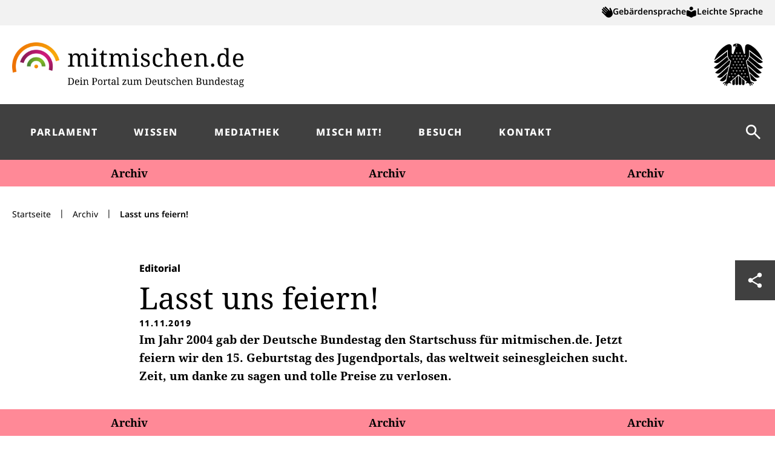

--- FILE ---
content_type: text/html; charset=UTF-8
request_url: https://www.mitmischen.de/archiv/lasst-uns-feiern
body_size: 244465
content:
<!doctype html>
<html lang="de" class="motion-safe:scroll-smooth">
    <head>
        <meta charset="utf-8">
        <meta http-equiv="X-UA-Compatible" content="IE=edge">
        <meta name="viewport" content="width=device-width, initial-scale=1">
        <title>
    
        Lasst uns feiern!
        |
        mitmischen.de - Dein Portal zum Deutschen Bundestag
    
</title>






    







    
        <link rel="canonical" href="https://www.mitmischen.de/archiv/lasst-uns-feiern">
    











<meta property="og:site_name" content="mitmischen.de - Dein Portal zum Deutschen Bundestag">
<meta property="og:type" content="website">
<meta property="og:locale" content="de_DE">

    <meta property="og:title" content="Lasst uns feiern!">








    <meta name="google-site-verification" content="sqBhHxjyMGlTDwkOU03m3eRFQFtJeVKCxvxRTgmeX7k" />




    
        
            
                
                    <script>var _paq = window._paq = window._paq || [];
 /* tracker methods like "setCustomDimension" should be called before "trackPageView" */
 _paq.push(["setExcludedQueryParams", ["a","action","actualPage","area","autolink","conference","contentAr","contentArea","cookietest","commentId","count","currentReportPage","dateFrom","datumBis","datumVon","destination","direction","displayCategories","do","drucksachennr","endDate","error","extendedSearch","f","faq","filterHyphen","fraction","goto","h","info","inframe","instance","isLinkCallPlenar","lang","language","legislativePeriod","link","mask","mview","offsetLength","offsetStart","oneCategoryOnlySearch","order","p","par2entId","redirect","reportId","resultsCategoryFilter","resultsPerPage","resultsSubCategoryFilter","schlagwort","section","show","sort","sortKey","startAt","startDate","subview","subvbiew","sumMsg","t","tab","template","titel","topicId","u","useSearchAllFallback","vaid","view","visible","WT.cg_n"]]);
 _paq.push(['trackPageView']);
 _paq.push(['enableLinkTracking']);
 (function() {
   var u="https://statistik.bundestag.de/";
   _paq.push(['setTrackerUrl', u+'matomo.php']);
   _paq.push(['setSiteId', '31']);
   var d=document, g=d.createElement('script'), s=d.getElementsByTagName('script')[0];
   g.async=true; g.src=u+'matomo.js'; s.parentNode.insertBefore(g,s);
 })();</script>
                
            
        
    

    

    
    


        <link rel="preload" as="style" href="https://www.mitmischen.de/build/assets/tailwind.3387c2e7.css" /><link rel="modulepreload" href="https://www.mitmischen.de/build/assets/site.e11dd09c.js" /><link rel="stylesheet" href="https://www.mitmischen.de/build/assets/tailwind.3387c2e7.css" /><script type="module" src="https://www.mitmischen.de/build/assets/site.e11dd09c.js"></script>
        <link rel="apple-touch-icon" sizes="180x180" href="/apple-touch-icon.png">
<link rel="icon" type="image/png" sizes="32x32" href="/favicon-32x32.png">
<link rel="icon" type="image/png" sizes="16x16" href="/favicon-16x16.png">
<link rel="manifest" href="/site.webmanifest" crossorigin="use-credentials">
<link rel="mask-icon" href="/safari-pinned-tab.svg" color="#000">
<meta name="msapplication-TileColor" content="#000">
<meta name="theme-color" content="#ffffff">

        <noscript>
    <style>
        nav.hidden,
        nav ul [x-cloak],
        nav ul li ul {
            display: block !important;
        }
    </style>
</noscript>

    </head>
    <body
        class="font-sans antialiased leading-normal text-black bg-white selection:bg-gray-100 selection:text-black"
        data-x-data="{
    a11yReferrer: $persist(''),
}"
data-x-init="$nextTick(() => { if
    (!(window.location.href.includes('/barrierefreiheit') || window.location.href.includes('/barriere-melden'))) {
        a11yReferrer = window.location.href
    }
});"

    >
        <noscript>
    <p class="relative z-50 px-4 py-3 text-xs font-bold text-center text-gray-600 bg-gray-100 border-b border-gray-200">
        Diese Website funktioniert am besten, wenn JavaScript aktiviert ist.
    </p>
</noscript>

        <a href="#content"
   class="fixed px-4 py-2 text-sm font-bold text-white -translate-y-24 bg-black border-0 opacity-0 z-100 btn top-4 left-4 focus-visible:translate-y-0 focus-visible:opacity-100">
	Zum Inhalt springen
</a>

        <header class="sticky top-0 z-50 w-full bg-white border-t  lg:relative border-gray-50 lg:border-b-0 border-t-white lg:border-t-0">
    <div class="w-full bg-gray-50 py-1.5 hidden lg:block border-y border-gray-50">
        <div class="max-w-screen-xl mx-auto px-5 relative flex justify-end">
    <div data-x-data data-x-init="fetch('/ajax/cp_links/594b994a-144d-4969-88b7-dc2ff45fb894').then(response => response.text()).then(html => $el.innerHTML = html)"></div>
            <nav class="flex gap-x-7 mb-0.5" aria-label="Navigation Barrierefreiheit">
                
                    <a class="inline-flex items-center text-sm font-semibold leading-6 gap-x-2.5 group"
                        href="/gebaerdensprache">
                        
                            <svg class="w-4.5 h-4.5" aria-hidden="true" xmlns="http://www.w3.org/2000/svg" width="24" height="24" viewBox="0 0 24 24" fill="none"><path d="M0.680428 12.9156C0.431815 12.7458 0.235415 12.5101 0.113246 12.235C0.000695599 11.9578 -0.0329656 11.6549 0.0160059 11.3599C0.0693457 11.0574 0.216801 10.7795 0.437346 10.5658C0.655158 10.3741 0.920442 10.2444 1.2055 10.1903C1.49056 10.1361 1.78493 10.1595 2.05787 10.2579C2.33478 10.3693 2.57189 10.5612 2.73849 10.8089L7.94038 16.027C8.0215 15.6945 8.12991 15.3693 8.26449 15.0547L0.793864 7.58405C0.545251 7.41427 0.348851 7.17857 0.226682 6.90341C0.114132 6.62628 0.0804708 6.32344 0.129442 6.02836C0.180343 5.72855 0.321707 5.45145 0.534574 5.23427C0.747767 5.01593 1.02674 4.87361 1.32864 4.82914C1.62372 4.78017 1.9266 4.81382 2.20373 4.92637C2.47888 5.04854 2.71456 5.24495 2.88435 5.49356L9.8202 12.3646C9.986 12.123 10.1645 11.8904 10.355 11.6678L2.90055 4.18094C2.75157 4.04908 2.63255 3.88687 2.55149 3.70519C2.47043 3.5235 2.42921 3.32655 2.4306 3.12761C2.42891 2.92775 2.46832 2.72966 2.54637 2.54568C2.62443 2.36169 2.73947 2.19573 2.88435 2.05805C3.02644 1.91564 3.19588 1.80344 3.38248 1.72824C3.56907 1.65305 3.76896 1.61643 3.9701 1.62053C4.17037 1.61583 4.36936 1.65386 4.55378 1.7321C4.73821 1.81034 4.90384 1.92699 5.03965 2.07427L12.6237 9.65833C12.8722 9.48923 13.1321 9.33762 13.4016 9.20458L6.78981 2.56041C6.64511 2.42406 6.52983 2.25958 6.45103 2.07704C6.37223 1.89451 6.33157 1.69779 6.33157 1.49897C6.33157 1.30015 6.37223 1.10343 6.45103 0.920895C6.52983 0.738362 6.64511 0.573877 6.78981 0.437526C6.92872 0.289822 7.09722 0.17304 7.2843 0.0948558C7.47139 0.0166711 7.67287 -0.0211578 7.87557 -0.0162191C8.07692 -0.0178341 8.27632 0.0232023 8.46067 0.104203C8.64501 0.185203 8.81012 0.304345 8.94511 0.453747L17.777 9.28559C17.9876 9.51246 18.1659 9.56109 18.3118 9.39904C18.4576 9.23698 18.4252 9.09113 18.3118 8.78323L16.9181 5.03982C16.711 4.67062 16.6421 4.23979 16.7236 3.82442C16.7964 3.40644 17.0145 3.02761 17.3394 2.75487C17.4831 2.64405 17.648 2.56387 17.8239 2.51922C17.9998 2.47456 18.183 2.46638 18.3621 2.49523C18.5413 2.52408 18.7127 2.58931 18.8656 2.68692C19.0186 2.78453 19.15 2.91245 19.2517 3.06277C19.9217 4.14177 20.533 5.25615 21.0829 6.40105C22.3353 8.55655 23.2532 10.8897 23.8053 13.3207C24.1418 14.7458 24.0858 16.2355 23.6433 17.6313C22.6954 20.0631 20.8835 22.0597 18.5548 23.2383C17.4974 23.7055 16.3563 23.9536 15.2003 23.9676C14.0449 23.9806 12.9005 23.7429 11.8459 23.2707C10.786 22.804 9.83629 22.1194 9.05855 21.2613L0.680428 12.9156Z" fill="currentColor"/></svg>
                        
                        <span class="border-b-2 group-hover:border-black group-hover:transition-colors
                                     border-transparent">
                            Gebärdensprache
                        </span>
                    </a>
                
                    <a class="inline-flex items-center text-sm font-semibold leading-6 gap-x-2.5 group"
                        href="/leichte-sprache">
                        
                            <svg class="w-4.5 h-4.5" aria-hidden="true" xmlns="http://www.w3.org/2000/svg" width="24" height="24" viewBox="0 0 24 24" fill="none"><path d="M10.2619 23.6099C8.12987 22.2298 5.7497 21.2778 3.25406 20.8068C2.63235 20.7208 2.06271 20.4128 1.65021 19.9398C1.24335 19.4634 1.01365 18.8611 1 18.2348V10.6057C0.999595 10.2088 1.09369 9.81749 1.27453 9.46418C1.45049 9.10223 1.70762 8.78575 2.02589 8.53942C2.33561 8.3006 2.69678 8.13735 3.08068 8.06262C3.46602 7.97616 3.86572 7.97616 4.25106 8.06262C6.91585 8.7502 9.42614 9.93673 11.649 11.5593C13.8603 9.90849 16.3811 8.71932 19.0614 8.06262C19.4516 7.97591 19.856 7.97591 20.2462 8.06262C20.6293 8.13983 20.99 8.30283 21.301 8.53942C21.6193 8.78575 21.8764 9.10223 22.0524 9.46418C22.2264 9.81996 22.3202 10.2097 22.3269 10.6057V18.2348C22.308 18.8627 22.0733 19.4648 21.6623 19.9398C21.2559 20.4129 20.6906 20.7212 20.0728 20.8068C17.5681 21.2774 15.1784 22.2293 13.0361 23.6099C12.6038 23.8803 12.1009 24.0161 11.5912 24C11.1203 23.997 10.6597 23.8619 10.2619 23.6099ZM7.66105 4.04576C7.6526 3.3446 7.83757 2.65466 8.19566 2.05178C8.54147 1.45116 9.03996 0.952677 9.64057 0.606864C10.2435 0.248773 10.9334 0.0637994 11.6346 0.072253C12.1584 0.0752493 12.6773 0.173177 13.1662 0.361253C13.6569 0.553515 14.1004 0.849166 14.4666 1.22817C14.832 1.60553 15.1257 2.0462 15.3335 2.52862C15.5466 3.01093 15.655 3.53295 15.6514 4.06023C15.6274 4.55163 15.5199 5.03535 15.3335 5.49068C15.1309 5.98015 14.8366 6.42644 14.4666 6.80555C14.0846 7.17887 13.6329 7.47344 13.1373 7.67251C12.6484 7.86058 12.1295 7.95847 11.6057 7.96146C11.0801 7.96261 10.5595 7.85949 10.0741 7.65804C9.59283 7.44804 9.15258 7.15452 8.77364 6.79109C8.39635 6.42346 8.10092 5.98033 7.90668 5.49068C7.73814 5.02784 7.65492 4.53829 7.66105 4.04576Z" fill="currentColor"/></svg>
                        
                        <span class="border-b-2 group-hover:border-black group-hover:transition-colors
                                     border-transparent">
                            Leichte Sprache
                        </span>
                    </a>
                
            </nav>
</div>

    </div>
    <div class="relative w-full py-5 sm:py-6 lg:py-7">
        <div class="max-w-screen-xl mx-auto px-5 flex items-center justify-between">
    <a
                class="no-underline"
                href="https://www.mitmischen.de"
            >
                <img
                    alt="mitmischen Startseite"
                    src="/storage/design-assets/mitmischen_logo_header.png"
                    class="h-[74px] w-auto hidden lg:block"
                />
                <img
                    alt="mitmischen Startseite"
                    src="/storage/design-assets/mitmischen_logo_header_mobil.png"
                    class="h-[26px] sm:h-[40px] lg:hidden"
                />
            </a>
            <a
                class="inline-block mr-16 no-underline sm:mr-24 lg:mr-0"
                href="https://www.bundestag.de/"
                target="_blank"
            >
                <img
                    alt="Darstellung des Bundesadlers, öffnet bundestag.de in neuem Fenster"
                    src="/storage/design-assets/bundesadler.svg"
                    class="h-[26px] sm:h-[40px] lg:h-[70px] fill-black"
                />
            </a>
</div>

        <nav
    data-x-data="{ mobileNavOpen: false }"
    class="lg:hidden"
    aria-label="Hauptnavigation"
    data-x-cloak
    data-x-trap.inert.noscroll="mobileNavOpen"
    data-x-on:click.outside="mobileNavOpen = false"
>
    
    <button
        data-x-on:click.prevent="$nextTick(() => mobileNavOpen = !mobileNavOpen)"
        class="group focus:outline-none absolute -top-px right-0 flex items-center justify-center text-white bg-gray-700 h-[68px] w-[68px] sm:h-[90px] sm:w-[90px] p-1"
        aria-controls="mobile-nav-overlay"
        aria-label="Hauptnavigation"
        data-x-bind:aria-expanded="mobileNavOpen"
    >
        <span class="focus-nested group-focus:outline-3 group-focus:outline-dotted group-focus:outline-offset-5 group-focus:outline-white">
            <svg data-x-show="mobileNavOpen" class="w-[22px] h-[20px] sm:w-[30px] sm:h-[24px] text-white" aria-hidden="true" xmlns="http://www.w3.org/2000/svg" width="22" height="22" viewBox="0 0 22 22" fill="none"><path d="M2.39187 21.5948L0.129395 19.3608L19.7375 -1.05331e-05L22 2.23393L2.39187 21.5948Z" fill="currentColor"/><path d="M5.09868e-06 2.63916L2.26248 0.405212L21.8706 19.7661L19.6081 22L5.09868e-06 2.63916Z" fill="currentColor"/></svg>
            <svg data-x-show="!mobileNavOpen" class="w-[22px] h-[20px] sm:w-[30px] sm:h-[24px] text-white" aria-hidden="true" xmlns="http://www.w3.org/2000/svg" width="22" height="20" viewBox="0 0 22 20" fill="none"><path d="M0 3.5V0H22V3.5H0Z" fill="currentColor"/><path d="M0 11.5V8H17V11.5H0Z" fill="currentColor"/><path d="M0 19.5V16H22V19.5H0Z" fill="currentColor"/></svg>
        </span>
    </button>

    <div
        class="absolute left-0 z-40 flex flex-col justify-center w-full bg-gray-700 shadow max-h-screen-minus-68 sm:max-h-screen-minus-90 top-full"
        id="mobile-nav-overlay"
        data-x-show="mobileNavOpen"
        data-x-collapse
    >
        <div class="flex flex-col overflow-auto">
            <form
    action="/suche"
    role="search"
    aria-label="Seitenweite Suche"
    class="relative px-5 py-5"
    data-x-ref="searchForm"
    data-x-data="{
        q: '',
        autocomplete_results: [],
        autocomplete_name: '',
        autocomplete_id: '',
        autocomplete_loading: false,
        autocomplete_selected_index: -1,
        init() {
            $watch('q', (value, oldValue) => {
                if (value != oldValue) {
                    this.autocomplete_loading = true;
                    this.autocomplete_selected_index = -1;
                }
            })
        },
        autocomplete() {
            if (this.q.length > 2) {
              try {
                  if (false) {
                    fetch('http://192.168.160.73:7700/indexes/site_de/search?query=' + this.q, {
                          headers: {
                              'Content-Type': 'application/json',
                              'Accept': 'application/json',
                              'Authorization': 'Bearer 9beb5d3177a22f5799ba4a48291e4015e226d8612eb85d8bb05992910e692b19',
                          },
                          method: 'POST',
                          body: JSON.stringify({q: this.q, limit: 8})
                      })
                      .then(response => response.json())
                      .then(data => {
                          this.autocomplete_results = data.hits;
                          this.autocomplete_loading = false;
                      });
                  } else {
                    fetch('/ajax/autocomplete?query=' + this.q, {
                          headers: {
                              'Content-Type': 'application/json',
                              'Accept': 'application/json',
                              'X-Requested-With': 'XMLHttpRequest'
                          },
                          method: 'POST',
                      })
                      .then(response => response.json())
                      .then(data => {
                          this.autocomplete_results = data.results;
                          this.autocomplete_loading = false;
                      });
                  }
              } catch (error) {
                  console.error(error);
              }
          } else {
            this.autocomplete_results = [];
          }
        },
        openAutocompleteResult(entry) {
            location.href = entry.url;
        },
        onEnter() {
            if (this.autocomplete_selected_index === -1) {
                this.$refs.searchForm.submit();
            } else {
                this.openAutocompleteResult(this.autocomplete_results[this.autocomplete_selected_index]);
            }
        },
        onUp() {
            if (this.autocomplete_selected_index > -1) {
                this.autocomplete_selected_index--;
            } else {
                this.autocomplete_selected_index = this.autocomplete_results.length-1;
            }
        },
        onDown() {
            if (this.autocomplete_selected_index < this.autocomplete_results.length-1) {
                this.autocomplete_selected_index++;
            } else {
                this.autocomplete_selected_index = -1;
            }
        }
    }"
>
    <div class="relative flex items-center">
        <label
            class="sr-only"
            for="global-search-input-mobile"
        >
            Suchbegriffe
        </label>
        <input
            type="search"
            id="global-search-input-mobile"
            name="q"
            enterkeyhint="Suchen"
            class="dotted-focus w-full py-2 pr-20 text-sm bg-white rounded-t-2xl rounded-b-none text-black placeholder-gray-600 border-0 px-3.5 focus-white"
            placeholder="Suchbegriff eingeben"
            data-x-model="q"
            data-x-ref="searchInput"

            autocomplete="off"
            aria-controls="autocomplete_name_listbox"
            aria-autocomplete="list"
            aria-describedby="autocomplete-list-no-results autocomplete-list-min-3-chars"
            data-x-bind:class="{ '!rounded-b-2xl' : q.length <= 2 || autocomplete_results.length === 0 }"
            data-x-bind:aria-expanded="(q.length > 2 && autocomplete_results.length > 0) || (q.length > 0 && q.length < 3) || (!autocomplete_loading && q.length > 2 && !autocomplete_results.length)"
            data-x-bind:aria-activedescendant="autocomplete_selected_index > -1 ? autocomplete_results[autocomplete_selected_index].id : ''"
            data-x-on:input="autocomplete_results = []"
            data-x-on:input.debounce.250="autocomplete_id = ''; autocomplete()"
            data-x-on:keyup.down="onDown()"
            data-x-on:keyup.up="onUp()"
            data-x-on:keyup.enter="onEnter(this)"
            data-x-on:keydown.escape="q = ''"
            data-x-on:keydown.enter.prevent.stop
        />
        <button type="button"
                data-x-show="q !== ''"
                data-x-on:click="q = ''; $nextTick(() => $refs.searchInput.focus())"
                data-x-on:keyup.enter="q = ''; $nextTick(() => $refs.searchInput.focus())"
                data-x-on:keydown.enter.prevent.stop
                class="absolute -translate-y-1/2 cursor-pointer right-16 top-1/2">
            <span class="sr-only">
                Eingabe löschen
            </span>
            <svg aria-hidden="true" class="w-5 h-5" xmlns="http://www.w3.org/2000/svg" width="24" height="24" viewBox="0 0 24 24" fill="none"><path d="M6.4 19L5 17.6L10.6 12L5 6.4L6.4 5L12 10.6L17.6 5L19 6.4L13.4 12L19 17.6L17.6 19L12 13.4L6.4 19Z" fill="currentColor"/></svg>
        </button>
        <button type="submit" class="absolute px-3 py-0.5 text-white -translate-y-1/2 bg-gray-700 rounded-full cursor-pointer right-2.5 top-1/2 outline-gray-700">
            <span class="sr-only">
                Suchen
            </span>
            <svg aria-hidden="true" class="w-5 h-5" xmlns="http://www.w3.org/2000/svg" width="24" height="24" viewBox="0 0 24 24" fill="none"><path d="M19.6 21L13.3 14.7C12.8 15.1 12.225 15.4167 11.575 15.65C10.925 15.8833 10.2333 16 9.5 16C7.68333 16 6.14583 15.3708 4.8875 14.1125C3.62917 12.8542 3 11.3167 3 9.5C3 7.68333 3.62917 6.14583 4.8875 4.8875C6.14583 3.62917 7.68333 3 9.5 3C11.3167 3 12.8542 3.62917 14.1125 4.8875C15.3708 6.14583 16 7.68333 16 9.5C16 10.2333 15.8833 10.925 15.65 11.575C15.4167 12.225 15.1 12.8 14.7 13.3L21 19.6L19.6 21ZM9.5 14C10.75 14 11.8125 13.5625 12.6875 12.6875C13.5625 11.8125 14 10.75 14 9.5C14 8.25 13.5625 7.1875 12.6875 6.3125C11.8125 5.4375 10.75 5 9.5 5C8.25 5 7.1875 5.4375 6.3125 6.3125C5.4375 7.1875 5 8.25 5 9.5C5 10.75 5.4375 11.8125 6.3125 12.6875C7.1875 13.5625 8.25 14 9.5 14Z" fill="currentColor"/></svg>
        </button>
    </div>
    <div class="absolute left-0 z-50 w-full top-full -translate-y-5 text-sm"
         data-x-show="q.length > 2 && autocomplete_results.length"
         data-x-cloak>
        <template data-x-if="q.length > 2 && autocomplete_results.length">
            <ul class="bg-white shadow-lg rounded-b-2xl mx-5 max-w-full max-h-[400px] md:max-h-[450px] overflow-y-auto py-3 px-3"
                role="listbox"
                aria-live="polite"
                id="autocomplete_name_listbox"
                aria-label="Suchvorschläge">
                <template data-x-for="(entry, index) in autocomplete_results"
                    data-x-bind:key="entry.id">
                    <li
                        data-x-bind:id="entry.id"
                        role="option"
                        data-x-bind:aria-selected="index === autocomplete_selected_index"
                        data-x-text="entry.title"
                        class="w-full p-1 text-left border-dotted cursor-pointer hover:bg-gray-50 border-3"
                        data-x-bind:class="{'border-black': index === autocomplete_selected_index, 'border-transparent': index !== autocomplete_selected_index}"
                        data-x-on:click="openAutocompleteResult(entry)"></li>
                </template>
            </ul>
        </template>
        <div class="px-4 py-6"
             id="autocomplete-list-no-results"
             data-x-show="!autocomplete_loading && q.length > 2 && !autocomplete_results.length">
            
        </div>
        <div class="px-4 py-6"
             id="autocomplete-list-min-3-chars"
             data-x-show="q.length > 0 && q.length < 3">
            
        </div>
    </div>
</form>

            <ul class="mobile-menu">
                
                    <li
                        
                        class="
                            mobile-menu-item 
                            mobile-menu-item--no-theme
                        "
                        
                    >
                        
                            <a
                                class="
                                    mobile-menu-item__link
    								
                                    
                                         mobile-menu-item__link--no-theme
                                    
    							"
                                
                                href="/"
                            >

                                <span class="mobile-menu-item__link-inner focus-nested">
                                    <span>Startseite</span>
                                </span>
                            </a>
                        
                        
                    </li>
                
                    <li
                        
                            data-x-data="{ subnavOpen: false }"
                            data-x-bind:class="subnavOpen ? 'mobile-menu-item--active': ' '"
                        
                        class="
                            mobile-menu-item theme-cyan
                            
                        "
                        
                    >
                        
                            <button
                                class="
                                    mobile-menu-item__link
    								
    							"
                                data-x-on:click.prevent="subnavOpen = !subnavOpen"
                                data-x-bind:aria-expanded="subnavOpen"
                                aria-controls="mobile-subnav-parlament"
                                data-x-bind:class="subnavOpen ? 'mobile-menu-item__link--active': ''"
                            >
                                <span class="mobile-menu-item__link-inner focus-nested">
                                    <span>Parlament</span>
                                    <svg class="w-6 h-6 transition" aria-hidden="true" data-x-bind:class="subnavOpen ?  'rotate-180' : ''" xmlns="http://www.w3.org/2000/svg" width="24" height="24" viewBox="0 0 24 24" fill="none"><path d="M7.4 15.375L6 13.975L12 7.97498L18 13.975L16.6 15.375L12 10.775L7.4 15.375Z" fill="currentColor"/></svg>
                                </span>
                            </button>
                        
                        
                            <ul
                                data-x-show="subnavOpen"
                                class="mobile-submenu"
                                data-x-collapse
                                data-x-ref="subnav"
                                data-x-data="{ isTruncated: true }"
                                data-x-on:focusin.window="!$refs.subnav.contains($event.target) && (subnavOpen = false)"
                                id="mobile-subnav-parlament"
                            >
                                <li class="mobile-submenu-item">
                                    <a
                                        class="mobile-submenu-item__link  "
                                        
                                        href="/parlament"
                                    >
                                        <span class="text-sm font-extrabold tracking-widest uppercase mobile-submenu-item__link-inner focus-nested">Übersicht</span>
                                    </a>
                                </li>

                                
                                    <li class="mobile-submenu-item">
                                        <a
                                            class="mobile-submenu-item__link "
                                            
                                            href="/parlament/diese-woche-im-bundestag-ueberblick"
                                        >
                                             <span class="mobile-submenu-item__link-inner focus-nested">
                                                Diese Woche im Parlament
                                            </span>
                                        </a>
                                    </li>
                                
                                    <li class="mobile-submenu-item">
                                        <a
                                            class="mobile-submenu-item__link "
                                            
                                            href="/parlament/aktuelles-aus-plenum-und-ausschuessen"
                                        >
                                             <span class="mobile-submenu-item__link-inner focus-nested">
                                                Aktuelles aus Plenum und Ausschüssen
                                            </span>
                                        </a>
                                    </li>
                                
                                    <li class="mobile-submenu-item">
                                        <a
                                            class="mobile-submenu-item__link "
                                            
                                            href="/parlament/fachpolitische-themen"
                                        >
                                             <span class="mobile-submenu-item__link-inner focus-nested">
                                                Überblick nach Politikbereichen
                                            </span>
                                        </a>
                                    </li>
                                
                              </ul>
                        
                    </li>
                
                    <li
                        
                            data-x-data="{ subnavOpen: false }"
                            data-x-bind:class="subnavOpen ? 'mobile-menu-item--active': ' '"
                        
                        class="
                            mobile-menu-item theme-teal
                            
                        "
                        
                    >
                        
                            <button
                                class="
                                    mobile-menu-item__link
    								
    							"
                                data-x-on:click.prevent="subnavOpen = !subnavOpen"
                                data-x-bind:aria-expanded="subnavOpen"
                                aria-controls="mobile-subnav-wissen"
                                data-x-bind:class="subnavOpen ? 'mobile-menu-item__link--active': ''"
                            >
                                <span class="mobile-menu-item__link-inner focus-nested">
                                    <span>Wissen</span>
                                    <svg class="w-6 h-6 transition" aria-hidden="true" data-x-bind:class="subnavOpen ?  'rotate-180' : ''" xmlns="http://www.w3.org/2000/svg" width="24" height="24" viewBox="0 0 24 24" fill="none"><path d="M7.4 15.375L6 13.975L12 7.97498L18 13.975L16.6 15.375L12 10.775L7.4 15.375Z" fill="currentColor"/></svg>
                                </span>
                            </button>
                        
                        
                            <ul
                                data-x-show="subnavOpen"
                                class="mobile-submenu"
                                data-x-collapse
                                data-x-ref="subnav"
                                data-x-data="{ isTruncated: true }"
                                data-x-on:focusin.window="!$refs.subnav.contains($event.target) && (subnavOpen = false)"
                                id="mobile-subnav-wissen"
                            >
                                <li class="mobile-submenu-item">
                                    <a
                                        class="mobile-submenu-item__link  "
                                        
                                        href="/wissen"
                                    >
                                        <span class="text-sm font-extrabold tracking-widest uppercase mobile-submenu-item__link-inner focus-nested">Übersicht</span>
                                    </a>
                                </li>

                                
                                    <li class="mobile-submenu-item">
                                        <a
                                            class="mobile-submenu-item__link "
                                            
                                            href="/wissen/von-aeltestenrat-bis-zwischenfrage"
                                        >
                                             <span class="mobile-submenu-item__link-inner focus-nested">
                                                Hinter den Kulissen
                                            </span>
                                        </a>
                                    </li>
                                
                                    <li class="mobile-submenu-item">
                                        <a
                                            class="mobile-submenu-item__link "
                                            
                                            href="/wissen/lexikon"
                                        >
                                             <span class="mobile-submenu-item__link-inner focus-nested">
                                                Lexikon
                                            </span>
                                        </a>
                                    </li>
                                
                                    <li class="mobile-submenu-item">
                                        <a
                                            class="mobile-submenu-item__link "
                                            
                                            href="/wissen/abgeordnetensuche"
                                        >
                                             <span class="mobile-submenu-item__link-inner focus-nested">
                                                Abgeordnetensuche
                                            </span>
                                        </a>
                                    </li>
                                
                                    <li class="mobile-submenu-item">
                                        <a
                                            class="mobile-submenu-item__link "
                                            
                                            href="/wissen/quizze"
                                        >
                                             <span class="mobile-submenu-item__link-inner focus-nested">
                                                Quizze
                                            </span>
                                        </a>
                                    </li>
                                
                                    <li class="mobile-submenu-item">
                                        <a
                                            class="mobile-submenu-item__link "
                                            
                                            href="/wissen/welche-partei-steht-wofuer"
                                        >
                                             <span class="mobile-submenu-item__link-inner focus-nested">
                                                Wofür steht welche Partei?
                                            </span>
                                        </a>
                                    </li>
                                
                                    <li class="mobile-submenu-item">
                                        <a
                                            class="mobile-submenu-item__link "
                                            
                                            href="/wissen/infografiken"
                                        >
                                             <span class="mobile-submenu-item__link-inner focus-nested">
                                                Infografiken
                                            </span>
                                        </a>
                                    </li>
                                
                              </ul>
                        
                    </li>
                
                    <li
                        
                        class="
                            mobile-menu-item theme-rose
                            
                        "
                        
                    >
                        
                            <a
                                class="
                                    mobile-menu-item__link
    								
                                    
    								    
                                    
    							"
                                
                                href="/mediathek"
                            >

                                <span class="mobile-menu-item__link-inner focus-nested">
                                    <span>Mediathek</span>
                                </span>
                            </a>
                        
                        
                    </li>
                
                    <li
                        
                            data-x-data="{ subnavOpen: false }"
                            data-x-bind:class="subnavOpen ? 'mobile-menu-item--active': ' '"
                        
                        class="
                            mobile-menu-item theme-yellow
                            
                        "
                        
                    >
                        
                            <button
                                class="
                                    mobile-menu-item__link
    								
    							"
                                data-x-on:click.prevent="subnavOpen = !subnavOpen"
                                data-x-bind:aria-expanded="subnavOpen"
                                aria-controls="mobile-subnav-misch-mit"
                                data-x-bind:class="subnavOpen ? 'mobile-menu-item__link--active': ''"
                            >
                                <span class="mobile-menu-item__link-inner focus-nested">
                                    <span>Misch mit!</span>
                                    <svg class="w-6 h-6 transition" aria-hidden="true" data-x-bind:class="subnavOpen ?  'rotate-180' : ''" xmlns="http://www.w3.org/2000/svg" width="24" height="24" viewBox="0 0 24 24" fill="none"><path d="M7.4 15.375L6 13.975L12 7.97498L18 13.975L16.6 15.375L12 10.775L7.4 15.375Z" fill="currentColor"/></svg>
                                </span>
                            </button>
                        
                        
                            <ul
                                data-x-show="subnavOpen"
                                class="mobile-submenu"
                                data-x-collapse
                                data-x-ref="subnav"
                                data-x-data="{ isTruncated: true }"
                                data-x-on:focusin.window="!$refs.subnav.contains($event.target) && (subnavOpen = false)"
                                id="mobile-subnav-misch-mit"
                            >
                                <li class="mobile-submenu-item">
                                    <a
                                        class="mobile-submenu-item__link  "
                                        
                                        href="/misch-mit"
                                    >
                                        <span class="text-sm font-extrabold tracking-widest uppercase mobile-submenu-item__link-inner focus-nested">Übersicht</span>
                                    </a>
                                </li>

                                
                                    <li class="mobile-submenu-item">
                                        <a
                                            class="mobile-submenu-item__link "
                                            
                                            href="/misch-mit/ausbildung-und-praktikum"
                                        >
                                             <span class="mobile-submenu-item__link-inner focus-nested">
                                                Ausbildung, Studium, Praktikum
                                            </span>
                                        </a>
                                    </li>
                                
                                    <li class="mobile-submenu-item">
                                        <a
                                            class="mobile-submenu-item__link "
                                            
                                            href="/misch-mit/autor-werden"
                                        >
                                             <span class="mobile-submenu-item__link-inner focus-nested">
                                                Lust, für uns zu schreiben?
                                            </span>
                                        </a>
                                    </li>
                                
                                    <li class="mobile-submenu-item">
                                        <a
                                            class="mobile-submenu-item__link "
                                            
                                            href="/misch-mit/autorenbeitraege"
                                        >
                                             <span class="mobile-submenu-item__link-inner focus-nested">
                                                Beiträge unserer Autorinnen und Autoren
                                            </span>
                                        </a>
                                    </li>
                                
                                    <li class="mobile-submenu-item">
                                        <a
                                            class="mobile-submenu-item__link "
                                            
                                            href="/misch-mit/jugend-und-parlament"
                                        >
                                             <span class="mobile-submenu-item__link-inner focus-nested">
                                                Jugendliche im Parlament
                                            </span>
                                        </a>
                                    </li>
                                
                                    <li class="mobile-submenu-item">
                                        <a
                                            class="mobile-submenu-item__link "
                                            
                                            href="/misch-mit/ips"
                                        >
                                             <span class="mobile-submenu-item__link-inner focus-nested">
                                                Internationales Parlaments-Stipendium
                                            </span>
                                        </a>
                                    </li>
                                
                                    <li class="mobile-submenu-item">
                                        <a
                                            class="mobile-submenu-item__link "
                                            
                                            href="/misch-mit/planspiele"
                                        >
                                             <span class="mobile-submenu-item__link-inner focus-nested">
                                                Planspiele und Rollenspiele
                                            </span>
                                        </a>
                                    </li>
                                
                                    <li class="mobile-submenu-item">
                                        <a
                                            class="mobile-submenu-item__link "
                                            
                                            href="/misch-mit/jugendbegegnung"
                                        >
                                             <span class="mobile-submenu-item__link-inner focus-nested">
                                                Jugendbegegnung
                                            </span>
                                        </a>
                                    </li>
                                
                                    <li class="mobile-submenu-item">
                                        <a
                                            class="mobile-submenu-item__link "
                                            
                                            href="/misch-mit/pppcbyx"
                                        >
                                             <span class="mobile-submenu-item__link-inner focus-nested">
                                                Parlamentarisches Patenschafts-Programm/CBYX
                                            </span>
                                        </a>
                                    </li>
                                
                              </ul>
                        
                    </li>
                
                    <li
                        
                        class="
                            mobile-menu-item theme-purple
                            
                        "
                        
                    >
                        
                            <a
                                class="
                                    mobile-menu-item__link
    								
                                    
    								    
                                    
    							"
                                
                                href="/besuch"
                            >

                                <span class="mobile-menu-item__link-inner focus-nested">
                                    <span>Besuch</span>
                                </span>
                            </a>
                        
                        
                    </li>
                
                    <li
                        
                        class="
                            mobile-menu-item theme-gray
                            
                        "
                        
                    >
                        
                            <a
                                class="
                                    mobile-menu-item__link
    								
                                    
    								    
                                    
    							"
                                
                                href="/kontakt"
                            >

                                <span class="mobile-menu-item__link-inner focus-nested">
                                    <span>Kontakt</span>
                                </span>
                            </a>
                        
                        
                    </li>
                
            </ul>

            <aside
                class="flex flex-col  bg-yellow-900 px-5 py-7.5 gap-y-2.5"
                aria-labelledby="aside-mitmischen-teaser"
            >
                <p
                    id="aside-mitmischen-teaser"
                    class="font-serif max-w-[32ch] text-4xl"
                >
                    Du hast auch Lust, bei uns mitzumischen?
                </p>
                <a
                    class="flex items-center text-sm font-extrabold tracking-widest uppercase gap-x-3 hover:underline underline-offset-5 decoration-3"
                    href="/misch-mit/autor-werden"
                >
                    <svg class="w-4 h-4" aria-hidden="true" xmlns="http://www.w3.org/2000/svg" width="24" height="24" viewBox="0 0 24 24" fill="none"><path d="M14.6667 19L13.0333 17.3083L17.175 13.1667H3V10.8333H17.175L13.0333 6.69167L14.6667 5L21.6667 12L14.6667 19Z" fill="currentColor"/></svg>
                    <span>
                        Schreib für uns!
                    </span>
                </a>
            </aside>
        </div>
    </div>
</nav>

    </div>
    
    <div class="relative lg:hidden left-0 bottom-0 w-full z-30 bg-rose-900 text-black text-sm lg:text-lg font-serif font-bold py-1 lg:py-2">
        <ul class="w-full flex justify-around">
            <li>Archiv</li>
            <li>Archiv</li>
            <li>Archiv</li>
        </ul>
    </div>


</header>
<div class="sticky top-0 z-50 hidden w-full bg-gray-700 lg:block">
    <div class="max-w-screen-xl mx-auto px-5 ">
    <nav class="flex items-center justify-between gap-x-7.5" aria-label="Hauptnavigation">
        <ul class="flex items-center">
            
                <li
                    
                        data-x-data="{ subnavOpen: false }"
                        data-x-on:keyup.escape.stop.prevent="subnavOpen = false; $refs.parentButton.focus()"
                        data-x-on:focusin.window="!$refs.subnav.contains($event.target) && (subnavOpen = false)"
                        data-x-cloak
                    
                    class="leading-none theme-cyan"
                >
                    
                        <button
                            class="group p-2 flex items-center focus:outline-none text-base font-extrabold uppercase tracking-widest
                                   hover:bg-theme-900 hover:text-black
                                   hover:transition-colors
                                   bg-transparent text-white
                            "
                            data-x-bind:class="subnavOpen ? '!bg-theme-900 !text-black': ''"
                            data-x-on:click.prevent="subnavOpen = true"
                            data-x-bind:aria-expanded="subnavOpen"
                            aria-controls="subnav-parlament"
                            data-x-ref="parentButton"
                        >
                            <span class="focus-nested inline-block py-6.25 px-5.5 group-focus:outline-3 group-focus:outline-dotted group-focus:outline-current ">
                                Parlament
                            </span>
                       </button>
                    


                    
                        <div
                            data-x-show="subnavOpen"
                            x-trap.noscroll="subnavOpen"
                            data-x-ref="subnav"
                            class="absolute inset-x-0 w-full py-7.5 bg-white shadow-md overflow-auto max-h-screen-minus-90 z-40"
                            data-x-on:click.outside="subnavOpen = false; $refs.parentButton.focus()"
                            id="subnav-parlament"
                        >
                            <div class="max-w-screen-xl mx-auto px-5 ">
    <div class="flex justify-between">
                                    <a
                                        
                                        href="/parlament"
                                        class="flex items-center gap-x-2.5 text-sm font-extrabold tracking-widest uppercase decoration-3 hover:underline underline-offset-2 decoration-theme-900"
                                    >
                                        <svg class="w-5 h-5" aria-hidden="true" xmlns="http://www.w3.org/2000/svg" width="24" height="24" viewBox="0 0 24 24" fill="none"><path d="M14.6667 19L13.0333 17.3083L17.175 13.1667H3V10.8333H17.175L13.0333 6.69167L14.6667 5L21.6667 12L14.6667 19Z" fill="currentColor"/></svg>
                                        <span>
                                            
                                                Übersicht Parlament
                                            
                                        </span>
                                    </a>
                                    <button
                                        data-x-on:click="subnavOpen = false; $refs.parentButton.focus()"
                                        class="flex items-center gap-x-2.5 text-sm font-extrabold tracking-widest uppercase hover:underline decoration-3 underline-offset-2 decoration-theme-900"
                                    >
                                        <span>Schließen</span>
                                        <svg class="w-6 h-6" aria-hidden="true" xmlns="http://www.w3.org/2000/svg" width="24" height="24" viewBox="0 0 24 24" fill="none"><path d="M6.4 19L5 17.6L10.6 12L5 6.4L6.4 5L12 10.6L17.6 5L19 6.4L13.4 12L19 17.6L17.6 19L12 13.4L6.4 19Z" fill="currentColor"/></svg>
                                    </button>
                                </div>

                                <div class="grid grid-cols-6 md:grid-cols-12 gap-x-2.5 md:gap-x-5 pt-5 mt-5 border-t-3 border-gray-50">
    <div class="flex flex-col col-span-12 gap-y-5 bg-theme-900 py-6 px-6">
                                        <ul class="gap-8 columns-3">
                                            
                                                <li>
                                                    <a
                                                        class="flex gap-3
                                                            py-3 my-0.5 px-1 -mx-1 inline-block text-2xl leading-tight
                                                            font-semibold decoration-3 underline-offset-2 decoration-black
                                                            hover:underline
                                                            
                                                        "
                                                        
                                                        href="/parlament/diese-woche-im-bundestag-ueberblick"
                                                    >
                                                        <svg class="size-6 shrink-0 mt-px" aria-hidden="true" xmlns="http://www.w3.org/2000/svg" width="24" height="24" viewBox="0 0 24 24" fill="none"><path d="M14.6667 19L13.0333 17.3083L17.175 13.1667H3V10.8333H17.175L13.0333 6.69167L14.6667 5L21.6667 12L14.6667 19Z" fill="currentColor"/></svg>
                                                        <span>Diese Woche im Parlament</span>
                                                    </a>
                                                </li>
                                            
                                                <li>
                                                    <a
                                                        class="flex gap-3
                                                            py-3 my-0.5 px-1 -mx-1 inline-block text-2xl leading-tight
                                                            font-semibold decoration-3 underline-offset-2 decoration-black
                                                            hover:underline
                                                            
                                                        "
                                                        
                                                        href="/parlament/aktuelles-aus-plenum-und-ausschuessen"
                                                    >
                                                        <svg class="size-6 shrink-0 mt-px" aria-hidden="true" xmlns="http://www.w3.org/2000/svg" width="24" height="24" viewBox="0 0 24 24" fill="none"><path d="M14.6667 19L13.0333 17.3083L17.175 13.1667H3V10.8333H17.175L13.0333 6.69167L14.6667 5L21.6667 12L14.6667 19Z" fill="currentColor"/></svg>
                                                        <span>Aktuelles aus Plenum und Ausschüssen</span>
                                                    </a>
                                                </li>
                                            
                                                <li>
                                                    <a
                                                        class="flex gap-3
                                                            py-3 my-0.5 px-1 -mx-1 inline-block text-2xl leading-tight
                                                            font-semibold decoration-3 underline-offset-2 decoration-black
                                                            hover:underline
                                                            
                                                        "
                                                        
                                                        href="/parlament/fachpolitische-themen"
                                                    >
                                                        <svg class="size-6 shrink-0 mt-px" aria-hidden="true" xmlns="http://www.w3.org/2000/svg" width="24" height="24" viewBox="0 0 24 24" fill="none"><path d="M14.6667 19L13.0333 17.3083L17.175 13.1667H3V10.8333H17.175L13.0333 6.69167L14.6667 5L21.6667 12L14.6667 19Z" fill="currentColor"/></svg>
                                                        <span>Überblick nach Politikbereichen</span>
                                                    </a>
                                                </li>
                                            
                                        </ul>
                                    </div>
</div>
</div>

                            </div>
                    
                </li>
            
                <li
                    
                        data-x-data="{ subnavOpen: false }"
                        data-x-on:keyup.escape.stop.prevent="subnavOpen = false; $refs.parentButton.focus()"
                        data-x-on:focusin.window="!$refs.subnav.contains($event.target) && (subnavOpen = false)"
                        data-x-cloak
                    
                    class="leading-none theme-teal"
                >
                    
                        <button
                            class="group p-2 flex items-center focus:outline-none text-base font-extrabold uppercase tracking-widest
                                   hover:bg-theme-900 hover:text-black
                                   hover:transition-colors
                                   bg-transparent text-white
                            "
                            data-x-bind:class="subnavOpen ? '!bg-theme-900 !text-black': ''"
                            data-x-on:click.prevent="subnavOpen = true"
                            data-x-bind:aria-expanded="subnavOpen"
                            aria-controls="subnav-wissen"
                            data-x-ref="parentButton"
                        >
                            <span class="focus-nested inline-block py-6.25 px-5.5 group-focus:outline-3 group-focus:outline-dotted group-focus:outline-current ">
                                Wissen
                            </span>
                       </button>
                    


                    
                        <div
                            data-x-show="subnavOpen"
                            x-trap.noscroll="subnavOpen"
                            data-x-ref="subnav"
                            class="absolute inset-x-0 w-full py-7.5 bg-white shadow-md overflow-auto max-h-screen-minus-90 z-40"
                            data-x-on:click.outside="subnavOpen = false; $refs.parentButton.focus()"
                            id="subnav-wissen"
                        >
                            <div class="max-w-screen-xl mx-auto px-5 ">
    <div class="flex justify-between">
                                    <a
                                        
                                        href="/wissen"
                                        class="flex items-center gap-x-2.5 text-sm font-extrabold tracking-widest uppercase decoration-3 hover:underline underline-offset-2 decoration-theme-900"
                                    >
                                        <svg class="w-5 h-5" aria-hidden="true" xmlns="http://www.w3.org/2000/svg" width="24" height="24" viewBox="0 0 24 24" fill="none"><path d="M14.6667 19L13.0333 17.3083L17.175 13.1667H3V10.8333H17.175L13.0333 6.69167L14.6667 5L21.6667 12L14.6667 19Z" fill="currentColor"/></svg>
                                        <span>
                                            
                                                Übersicht Wissen
                                            
                                        </span>
                                    </a>
                                    <button
                                        data-x-on:click="subnavOpen = false; $refs.parentButton.focus()"
                                        class="flex items-center gap-x-2.5 text-sm font-extrabold tracking-widest uppercase hover:underline decoration-3 underline-offset-2 decoration-theme-900"
                                    >
                                        <span>Schließen</span>
                                        <svg class="w-6 h-6" aria-hidden="true" xmlns="http://www.w3.org/2000/svg" width="24" height="24" viewBox="0 0 24 24" fill="none"><path d="M6.4 19L5 17.6L10.6 12L5 6.4L6.4 5L12 10.6L17.6 5L19 6.4L13.4 12L19 17.6L17.6 19L12 13.4L6.4 19Z" fill="currentColor"/></svg>
                                    </button>
                                </div>

                                <div class="grid grid-cols-6 md:grid-cols-12 gap-x-2.5 md:gap-x-5 pt-5 mt-5 border-t-3 border-gray-50">
    <div class="flex flex-col col-span-12 gap-y-5 bg-theme-900 py-6 px-6">
                                        <ul class="gap-8 columns-3">
                                            
                                                <li>
                                                    <a
                                                        class="flex gap-3
                                                            py-3 my-0.5 px-1 -mx-1 inline-block text-2xl leading-tight
                                                            font-semibold decoration-3 underline-offset-2 decoration-black
                                                            hover:underline
                                                            
                                                        "
                                                        
                                                        href="/wissen/von-aeltestenrat-bis-zwischenfrage"
                                                    >
                                                        <svg class="size-6 shrink-0 mt-px" aria-hidden="true" xmlns="http://www.w3.org/2000/svg" width="24" height="24" viewBox="0 0 24 24" fill="none"><path d="M14.6667 19L13.0333 17.3083L17.175 13.1667H3V10.8333H17.175L13.0333 6.69167L14.6667 5L21.6667 12L14.6667 19Z" fill="currentColor"/></svg>
                                                        <span>Hinter den Kulissen</span>
                                                    </a>
                                                </li>
                                            
                                                <li>
                                                    <a
                                                        class="flex gap-3
                                                            py-3 my-0.5 px-1 -mx-1 inline-block text-2xl leading-tight
                                                            font-semibold decoration-3 underline-offset-2 decoration-black
                                                            hover:underline
                                                            
                                                        "
                                                        
                                                        href="/wissen/lexikon"
                                                    >
                                                        <svg class="size-6 shrink-0 mt-px" aria-hidden="true" xmlns="http://www.w3.org/2000/svg" width="24" height="24" viewBox="0 0 24 24" fill="none"><path d="M14.6667 19L13.0333 17.3083L17.175 13.1667H3V10.8333H17.175L13.0333 6.69167L14.6667 5L21.6667 12L14.6667 19Z" fill="currentColor"/></svg>
                                                        <span>Lexikon</span>
                                                    </a>
                                                </li>
                                            
                                                <li>
                                                    <a
                                                        class="flex gap-3
                                                            py-3 my-0.5 px-1 -mx-1 inline-block text-2xl leading-tight
                                                            font-semibold decoration-3 underline-offset-2 decoration-black
                                                            hover:underline
                                                            
                                                        "
                                                        
                                                        href="/wissen/abgeordnetensuche"
                                                    >
                                                        <svg class="size-6 shrink-0 mt-px" aria-hidden="true" xmlns="http://www.w3.org/2000/svg" width="24" height="24" viewBox="0 0 24 24" fill="none"><path d="M14.6667 19L13.0333 17.3083L17.175 13.1667H3V10.8333H17.175L13.0333 6.69167L14.6667 5L21.6667 12L14.6667 19Z" fill="currentColor"/></svg>
                                                        <span>Abgeordnetensuche</span>
                                                    </a>
                                                </li>
                                            
                                                <li>
                                                    <a
                                                        class="flex gap-3
                                                            py-3 my-0.5 px-1 -mx-1 inline-block text-2xl leading-tight
                                                            font-semibold decoration-3 underline-offset-2 decoration-black
                                                            hover:underline
                                                            
                                                        "
                                                        
                                                        href="/wissen/quizze"
                                                    >
                                                        <svg class="size-6 shrink-0 mt-px" aria-hidden="true" xmlns="http://www.w3.org/2000/svg" width="24" height="24" viewBox="0 0 24 24" fill="none"><path d="M14.6667 19L13.0333 17.3083L17.175 13.1667H3V10.8333H17.175L13.0333 6.69167L14.6667 5L21.6667 12L14.6667 19Z" fill="currentColor"/></svg>
                                                        <span>Quizze</span>
                                                    </a>
                                                </li>
                                            
                                                <li>
                                                    <a
                                                        class="flex gap-3
                                                            py-3 my-0.5 px-1 -mx-1 inline-block text-2xl leading-tight
                                                            font-semibold decoration-3 underline-offset-2 decoration-black
                                                            hover:underline
                                                            
                                                        "
                                                        
                                                        href="/wissen/welche-partei-steht-wofuer"
                                                    >
                                                        <svg class="size-6 shrink-0 mt-px" aria-hidden="true" xmlns="http://www.w3.org/2000/svg" width="24" height="24" viewBox="0 0 24 24" fill="none"><path d="M14.6667 19L13.0333 17.3083L17.175 13.1667H3V10.8333H17.175L13.0333 6.69167L14.6667 5L21.6667 12L14.6667 19Z" fill="currentColor"/></svg>
                                                        <span>Wofür steht welche Partei?</span>
                                                    </a>
                                                </li>
                                            
                                                <li>
                                                    <a
                                                        class="flex gap-3
                                                            py-3 my-0.5 px-1 -mx-1 inline-block text-2xl leading-tight
                                                            font-semibold decoration-3 underline-offset-2 decoration-black
                                                            hover:underline
                                                            
                                                        "
                                                        
                                                        href="/wissen/infografiken"
                                                    >
                                                        <svg class="size-6 shrink-0 mt-px" aria-hidden="true" xmlns="http://www.w3.org/2000/svg" width="24" height="24" viewBox="0 0 24 24" fill="none"><path d="M14.6667 19L13.0333 17.3083L17.175 13.1667H3V10.8333H17.175L13.0333 6.69167L14.6667 5L21.6667 12L14.6667 19Z" fill="currentColor"/></svg>
                                                        <span>Infografiken</span>
                                                    </a>
                                                </li>
                                            
                                        </ul>
                                    </div>
</div>
</div>

                            </div>
                    
                </li>
            
                <li
                    
                    class="leading-none theme-rose"
                >
                    
                        <a
                            class="group py-2 px-2 flex items-center text-base font-extrabold uppercase tracking-widest
                                   hover:bg-theme-900 hover:text-black
                                   hover:transition-colors focus:outline-none
                                   bg-transparent text-white
                            "
                                
                                href="/mediathek"
                        >
                            <span class="inline-block focus-nested py-6.25 px-5.5 group-focus:outline-3 group-focus:outline-dotted group-focus:outline-current ">
                                Mediathek
                            </span>
                       </a>
                    


                    
                </li>
            
                <li
                    
                        data-x-data="{ subnavOpen: false }"
                        data-x-on:keyup.escape.stop.prevent="subnavOpen = false; $refs.parentButton.focus()"
                        data-x-on:focusin.window="!$refs.subnav.contains($event.target) && (subnavOpen = false)"
                        data-x-cloak
                    
                    class="leading-none theme-yellow"
                >
                    
                        <button
                            class="group p-2 flex items-center focus:outline-none text-base font-extrabold uppercase tracking-widest
                                   hover:bg-theme-900 hover:text-black
                                   hover:transition-colors
                                   bg-transparent text-white
                            "
                            data-x-bind:class="subnavOpen ? '!bg-theme-900 !text-black': ''"
                            data-x-on:click.prevent="subnavOpen = true"
                            data-x-bind:aria-expanded="subnavOpen"
                            aria-controls="subnav-misch-mit"
                            data-x-ref="parentButton"
                        >
                            <span class="focus-nested inline-block py-6.25 px-5.5 group-focus:outline-3 group-focus:outline-dotted group-focus:outline-current ">
                                Misch mit!
                            </span>
                       </button>
                    


                    
                        <div
                            data-x-show="subnavOpen"
                            x-trap.noscroll="subnavOpen"
                            data-x-ref="subnav"
                            class="absolute inset-x-0 w-full py-7.5 bg-white shadow-md overflow-auto max-h-screen-minus-90 z-40"
                            data-x-on:click.outside="subnavOpen = false; $refs.parentButton.focus()"
                            id="subnav-misch-mit"
                        >
                            <div class="max-w-screen-xl mx-auto px-5 ">
    <div class="flex justify-between">
                                    <a
                                        
                                        href="/misch-mit"
                                        class="flex items-center gap-x-2.5 text-sm font-extrabold tracking-widest uppercase decoration-3 hover:underline underline-offset-2 decoration-theme-900"
                                    >
                                        <svg class="w-5 h-5" aria-hidden="true" xmlns="http://www.w3.org/2000/svg" width="24" height="24" viewBox="0 0 24 24" fill="none"><path d="M14.6667 19L13.0333 17.3083L17.175 13.1667H3V10.8333H17.175L13.0333 6.69167L14.6667 5L21.6667 12L14.6667 19Z" fill="currentColor"/></svg>
                                        <span>
                                            
                                                Übersicht Misch mit
                                            
                                        </span>
                                    </a>
                                    <button
                                        data-x-on:click="subnavOpen = false; $refs.parentButton.focus()"
                                        class="flex items-center gap-x-2.5 text-sm font-extrabold tracking-widest uppercase hover:underline decoration-3 underline-offset-2 decoration-theme-900"
                                    >
                                        <span>Schließen</span>
                                        <svg class="w-6 h-6" aria-hidden="true" xmlns="http://www.w3.org/2000/svg" width="24" height="24" viewBox="0 0 24 24" fill="none"><path d="M6.4 19L5 17.6L10.6 12L5 6.4L6.4 5L12 10.6L17.6 5L19 6.4L13.4 12L19 17.6L17.6 19L12 13.4L6.4 19Z" fill="currentColor"/></svg>
                                    </button>
                                </div>

                                <div class="grid grid-cols-6 md:grid-cols-12 gap-x-2.5 md:gap-x-5 pt-5 mt-5 border-t-3 border-gray-50">
    <div class="flex flex-col col-span-12 gap-y-5 bg-theme-900 py-6 px-6">
                                        <ul class="gap-8 columns-3">
                                            
                                                <li>
                                                    <a
                                                        class="flex gap-3
                                                            py-3 my-0.5 px-1 -mx-1 inline-block text-2xl leading-tight
                                                            font-semibold decoration-3 underline-offset-2 decoration-black
                                                            hover:underline
                                                            
                                                        "
                                                        
                                                        href="/misch-mit/ausbildung-und-praktikum"
                                                    >
                                                        <svg class="size-6 shrink-0 mt-px" aria-hidden="true" xmlns="http://www.w3.org/2000/svg" width="24" height="24" viewBox="0 0 24 24" fill="none"><path d="M14.6667 19L13.0333 17.3083L17.175 13.1667H3V10.8333H17.175L13.0333 6.69167L14.6667 5L21.6667 12L14.6667 19Z" fill="currentColor"/></svg>
                                                        <span>Ausbildung, Studium, Praktikum</span>
                                                    </a>
                                                </li>
                                            
                                                <li>
                                                    <a
                                                        class="flex gap-3
                                                            py-3 my-0.5 px-1 -mx-1 inline-block text-2xl leading-tight
                                                            font-semibold decoration-3 underline-offset-2 decoration-black
                                                            hover:underline
                                                            
                                                        "
                                                        
                                                        href="/misch-mit/autor-werden"
                                                    >
                                                        <svg class="size-6 shrink-0 mt-px" aria-hidden="true" xmlns="http://www.w3.org/2000/svg" width="24" height="24" viewBox="0 0 24 24" fill="none"><path d="M14.6667 19L13.0333 17.3083L17.175 13.1667H3V10.8333H17.175L13.0333 6.69167L14.6667 5L21.6667 12L14.6667 19Z" fill="currentColor"/></svg>
                                                        <span>Lust, für uns zu schreiben?</span>
                                                    </a>
                                                </li>
                                            
                                                <li>
                                                    <a
                                                        class="flex gap-3
                                                            py-3 my-0.5 px-1 -mx-1 inline-block text-2xl leading-tight
                                                            font-semibold decoration-3 underline-offset-2 decoration-black
                                                            hover:underline
                                                            
                                                        "
                                                        
                                                        href="/misch-mit/autorenbeitraege"
                                                    >
                                                        <svg class="size-6 shrink-0 mt-px" aria-hidden="true" xmlns="http://www.w3.org/2000/svg" width="24" height="24" viewBox="0 0 24 24" fill="none"><path d="M14.6667 19L13.0333 17.3083L17.175 13.1667H3V10.8333H17.175L13.0333 6.69167L14.6667 5L21.6667 12L14.6667 19Z" fill="currentColor"/></svg>
                                                        <span>Beiträge unserer Autorinnen und Autoren</span>
                                                    </a>
                                                </li>
                                            
                                                <li>
                                                    <a
                                                        class="flex gap-3
                                                            py-3 my-0.5 px-1 -mx-1 inline-block text-2xl leading-tight
                                                            font-semibold decoration-3 underline-offset-2 decoration-black
                                                            hover:underline
                                                            
                                                        "
                                                        
                                                        href="/misch-mit/jugend-und-parlament"
                                                    >
                                                        <svg class="size-6 shrink-0 mt-px" aria-hidden="true" xmlns="http://www.w3.org/2000/svg" width="24" height="24" viewBox="0 0 24 24" fill="none"><path d="M14.6667 19L13.0333 17.3083L17.175 13.1667H3V10.8333H17.175L13.0333 6.69167L14.6667 5L21.6667 12L14.6667 19Z" fill="currentColor"/></svg>
                                                        <span>Jugendliche im Parlament</span>
                                                    </a>
                                                </li>
                                            
                                                <li>
                                                    <a
                                                        class="flex gap-3
                                                            py-3 my-0.5 px-1 -mx-1 inline-block text-2xl leading-tight
                                                            font-semibold decoration-3 underline-offset-2 decoration-black
                                                            hover:underline
                                                            
                                                        "
                                                        
                                                        href="/misch-mit/ips"
                                                    >
                                                        <svg class="size-6 shrink-0 mt-px" aria-hidden="true" xmlns="http://www.w3.org/2000/svg" width="24" height="24" viewBox="0 0 24 24" fill="none"><path d="M14.6667 19L13.0333 17.3083L17.175 13.1667H3V10.8333H17.175L13.0333 6.69167L14.6667 5L21.6667 12L14.6667 19Z" fill="currentColor"/></svg>
                                                        <span>Internationales Parlaments-Stipendium</span>
                                                    </a>
                                                </li>
                                            
                                                <li>
                                                    <a
                                                        class="flex gap-3
                                                            py-3 my-0.5 px-1 -mx-1 inline-block text-2xl leading-tight
                                                            font-semibold decoration-3 underline-offset-2 decoration-black
                                                            hover:underline
                                                            
                                                        "
                                                        
                                                        href="/misch-mit/planspiele"
                                                    >
                                                        <svg class="size-6 shrink-0 mt-px" aria-hidden="true" xmlns="http://www.w3.org/2000/svg" width="24" height="24" viewBox="0 0 24 24" fill="none"><path d="M14.6667 19L13.0333 17.3083L17.175 13.1667H3V10.8333H17.175L13.0333 6.69167L14.6667 5L21.6667 12L14.6667 19Z" fill="currentColor"/></svg>
                                                        <span>Planspiele und Rollenspiele</span>
                                                    </a>
                                                </li>
                                            
                                                <li>
                                                    <a
                                                        class="flex gap-3
                                                            py-3 my-0.5 px-1 -mx-1 inline-block text-2xl leading-tight
                                                            font-semibold decoration-3 underline-offset-2 decoration-black
                                                            hover:underline
                                                            
                                                        "
                                                        
                                                        href="/misch-mit/jugendbegegnung"
                                                    >
                                                        <svg class="size-6 shrink-0 mt-px" aria-hidden="true" xmlns="http://www.w3.org/2000/svg" width="24" height="24" viewBox="0 0 24 24" fill="none"><path d="M14.6667 19L13.0333 17.3083L17.175 13.1667H3V10.8333H17.175L13.0333 6.69167L14.6667 5L21.6667 12L14.6667 19Z" fill="currentColor"/></svg>
                                                        <span>Jugendbegegnung</span>
                                                    </a>
                                                </li>
                                            
                                                <li>
                                                    <a
                                                        class="flex gap-3
                                                            py-3 my-0.5 px-1 -mx-1 inline-block text-2xl leading-tight
                                                            font-semibold decoration-3 underline-offset-2 decoration-black
                                                            hover:underline
                                                            
                                                        "
                                                        
                                                        href="/misch-mit/pppcbyx"
                                                    >
                                                        <svg class="size-6 shrink-0 mt-px" aria-hidden="true" xmlns="http://www.w3.org/2000/svg" width="24" height="24" viewBox="0 0 24 24" fill="none"><path d="M14.6667 19L13.0333 17.3083L17.175 13.1667H3V10.8333H17.175L13.0333 6.69167L14.6667 5L21.6667 12L14.6667 19Z" fill="currentColor"/></svg>
                                                        <span>Parlamentarisches Patenschafts-Programm/CBYX</span>
                                                    </a>
                                                </li>
                                            
                                        </ul>
                                    </div>
</div>
</div>

                            </div>
                    
                </li>
            
                <li
                    
                    class="leading-none theme-purple"
                >
                    
                        <a
                            class="group py-2 px-2 flex items-center text-base font-extrabold uppercase tracking-widest
                                   hover:bg-theme-900 hover:text-black
                                   hover:transition-colors focus:outline-none
                                   bg-transparent text-white
                            "
                                
                                href="/besuch"
                        >
                            <span class="inline-block focus-nested py-6.25 px-5.5 group-focus:outline-3 group-focus:outline-dotted group-focus:outline-current ">
                                Besuch
                            </span>
                       </a>
                    


                    
                </li>
            
                <li
                    
                    class="leading-none theme-gray"
                >
                    
                        <a
                            class="group py-2 px-2 flex items-center text-base font-extrabold uppercase tracking-widest
                                   hover:bg-theme-900 hover:text-black
                                   hover:transition-colors focus:outline-none
                                   bg-transparent text-white
                            "
                                
                                href="/kontakt"
                        >
                            <span class="inline-block focus-nested py-6.25 px-5.5 group-focus:outline-3 group-focus:outline-dotted group-focus:outline-current ">
                                Kontakt
                            </span>
                       </a>
                    


                    
                </li>
            
        </ul>
        <div
    data-x-data="{
        searchVisible: false,
        q: '',
        autocomplete_results: [],
        autocomplete_name: '',
        autocomplete_id: '',
        autocomplete_loading: false,
        autocomplete_selected_index: -1,
        init() {
            $watch('q', (value, oldValue) => {
                if (value != oldValue) {
                    this.autocomplete_loading = true;
                    this.autocomplete_selected_index = -1;
                }
            })
        },
        autocomplete() {
            if (this.q.length > 2) {
              try {
                  if (false) {
                    fetch('http://192.168.160.73:7700/indexes/site_de/search?query=' + this.q, {
                          headers: {
                              'Content-Type': 'application/json',
                              'Accept': 'application/json',
                              'Authorization': 'Bearer 9beb5d3177a22f5799ba4a48291e4015e226d8612eb85d8bb05992910e692b19',
                          },
                          method: 'POST',
                          body: JSON.stringify({q: this.q, limit: 8})
                      })
                      .then(response => response.json())
                      .then(data => {
                          this.autocomplete_results = data.hits;
                          this.autocomplete_loading = false;
                      });
                  } else {
                    fetch('/ajax/autocomplete?query=' + this.q, {
                          headers: {
                              'Content-Type': 'application/json',
                              'Accept': 'application/json',
                              'X-Requested-With': 'XMLHttpRequest'
                          },
                          method: 'POST',
                      })
                      .then(response => response.json())
                      .then(data => {
                          this.autocomplete_results = data.results;
                          this.autocomplete_loading = false;
                      });
                  }
              } catch (error) {
                  console.error(error);
              }
          } else {
            this.autocomplete_results = [];
          }
        },
        openAutocompleteResult(entry) {
            location.href = entry.url;
        },
        onEnter() {
            if (this.autocomplete_selected_index === -1) {
                this.$refs.searchForm.submit();
            } else {
                this.openAutocompleteResult(this.autocomplete_results[this.autocomplete_selected_index]);
            }
        },
        onUp() {
            if (this.autocomplete_selected_index > -1) {
                this.autocomplete_selected_index--;
            } else {
                this.autocomplete_selected_index = this.autocomplete_results.length-1;
            }
        },
        onDown() {
            if (this.autocomplete_selected_index < this.autocomplete_results.length-1) {
                this.autocomplete_selected_index++;
            } else {
                this.autocomplete_selected_index = -1;
            }
        }
    }"
    class="flex flex-1 max-w-md"
    data-x-cloak
>
    <form
        action="/suche"
        role="search"
        aria-label="Seitenweite Suche"
        class="relative w-full flex justify-end flex-1"
        data-x-ref="searchForm"
    >
        <div
            class="relative flex items-center w-full"
            data-x-show="searchVisible"
            data-x-transition.duration.500>
            <label
                class="sr-only"
                for="global-search-input-desktop"
            >
                Suchbegriffe
            </label>
            <input
                type="search"
                id="global-search-input-desktop"
                name="q"
                enterkeyhint="Suchen"
                class="w-full py-4 pl-5 text-base leading-6 text-black placeholder-gray-600 bg-white border-0
                       dotted-focus pr-30 focus-white rounded-t-3xl rounded-b-none"
                placeholder="Suchbegriff eingeben"
                data-x-model="q"
                data-x-ref="searchInput"
                autocomplete="off"
                aria-controls="autocomplete_name_listbox"
                aria-autocomplete="list"
                aria-describedby="autocomplete-list-no-results autocomplete-list-min-3-chars"
                data-x-bind:class="{ '!rounded-b-3xl' : q.length <= 2 || autocomplete_results.length === 0 }"
                data-x-bind:aria-expanded="(q.length > 2 && autocomplete_results.length > 0) || (q.length > 0 && q.length < 3) || (!autocomplete_loading && q.length > 2 && !autocomplete_results.length)"
                data-x-bind:aria-activedescendant="autocomplete_selected_index > -1 ? autocomplete_results[autocomplete_selected_index].id : ''"
                data-x-on:input="autocomplete_results = []"
                data-x-on:input.debounce.250="autocomplete_id = ''; autocomplete()"
                data-x-on:keyup.down="onDown()"
                data-x-on:keyup.up="onUp()"
                data-x-on:keyup.enter="onEnter()"
                data-x-on:keydown.escape="q = ''"
                data-x-on:keydown.enter.prevent.stop
            />
            <button type="button"
                    data-x-show="q !== ''"
                    data-x-on:click="q = ''; $nextTick(() => $refs.searchInput.focus())"
                    data-x-on:keyup.enter="q = ''; $nextTick(() => $refs.searchInput.focus())"
                    data-x-on:keydown.enter.prevent.stop
                    class="absolute -translate-y-1/2 cursor-pointer right-24 top-1/2">
                <span class="sr-only">
                    Eingabe löschen
                </span>
                <svg aria-hidden="true" xmlns="http://www.w3.org/2000/svg" width="24" height="24" viewBox="0 0 24 24" fill="none"><path d="M6.4 19L5 17.6L10.6 12L5 6.4L6.4 5L12 10.6L17.6 5L19 6.4L13.4 12L19 17.6L17.6 19L12 13.4L6.4 19Z" fill="currentColor"/></svg>
            </button>
            <button type="submit" class="absolute px-5 py-2 text-white -translate-y-1/2 bg-gray-700 rounded-full cursor-pointer right-2.5 top-1/2 outline-gray-700">
                <span class="sr-only">
                    Suchen
                </span>
                <svg aria-hidden="true" class="w-6 h-6" xmlns="http://www.w3.org/2000/svg" width="24" height="24" viewBox="0 0 24 24" fill="none"><path d="M19.6 21L13.3 14.7C12.8 15.1 12.225 15.4167 11.575 15.65C10.925 15.8833 10.2333 16 9.5 16C7.68333 16 6.14583 15.3708 4.8875 14.1125C3.62917 12.8542 3 11.3167 3 9.5C3 7.68333 3.62917 6.14583 4.8875 4.8875C6.14583 3.62917 7.68333 3 9.5 3C11.3167 3 12.8542 3.62917 14.1125 4.8875C15.3708 6.14583 16 7.68333 16 9.5C16 10.2333 15.8833 10.925 15.65 11.575C15.4167 12.225 15.1 12.8 14.7 13.3L21 19.6L19.6 21ZM9.5 14C10.75 14 11.8125 13.5625 12.6875 12.6875C13.5625 11.8125 14 10.75 14 9.5C14 8.25 13.5625 7.1875 12.6875 6.3125C11.8125 5.4375 10.75 5 9.5 5C8.25 5 7.1875 5.4375 6.3125 6.3125C5.4375 7.1875 5 8.25 5 9.5C5 10.75 5.4375 11.8125 6.3125 12.6875C7.1875 13.5625 8.25 14 9.5 14Z" fill="currentColor"/></svg>
            </button>
        </div>
        <div class="absolute left-0 z-40 w-full bg-white shadow-lg top-full rounded-b-search"
             data-x-show="q.length > 2 && autocomplete_results.length"
             data-x-cloak>
            <template data-x-if="q.length > 2 && autocomplete_results.length">
                <ul class="max-h-[200px] md:max-h-[450px] overflow-y-auto py-4 px-3"
                    role="listbox"
                    aria-live="polite"
                    id="autocomplete_name_listbox"
                    aria-label="Suchvorschläge">
                    <template data-x-for="(entry, index) in autocomplete_results"
                        data-x-bind:key="entry.id">
                        <li
                            data-x-bind:id="entry.id"
                            role="option"
                            data-x-bind:aria-selected="index === autocomplete_selected_index"
                            data-x-text="entry.title"
                            class="w-full p-2 text-left border-dotted cursor-pointer hover:bg-gray-50 border-3"
                            data-x-bind:class="{'border-black': index === autocomplete_selected_index, 'border-transparent': index !== autocomplete_selected_index}"
                            data-x-on:click="openAutocompleteResult(entry)"></li>
                    </template>
                </ul>
            </template>
            <div class="px-4 py-6"
                 id="autocomplete-list-no-results"
                 data-x-show="!autocomplete_loading && q.length > 2 && !autocomplete_results.length">
                
            </div>
            <div class="px-4 py-6"
                 id="autocomplete-list-min-3-chars"
                 data-x-show="q.length > 0 && q.length < 3">
                
            </div>
        </div>
        <button
            class="text-white"
            data-x-on:click.prevent="searchVisible = !searchVisible; $nextTick(() => $refs.searchInput.focus())"
            data-x-show="!searchVisible"
        >
            <span class="sr-only">
                Suche öffnen
            </span>
            <svg aria-hidden="true" class="w-8 h-8" xmlns="http://www.w3.org/2000/svg" width="24" height="24" viewBox="0 0 24 24" fill="none"><path d="M19.6 21L13.3 14.7C12.8 15.1 12.225 15.4167 11.575 15.65C10.925 15.8833 10.2333 16 9.5 16C7.68333 16 6.14583 15.3708 4.8875 14.1125C3.62917 12.8542 3 11.3167 3 9.5C3 7.68333 3.62917 6.14583 4.8875 4.8875C6.14583 3.62917 7.68333 3 9.5 3C11.3167 3 12.8542 3.62917 14.1125 4.8875C15.3708 6.14583 16 7.68333 16 9.5C16 10.2333 15.8833 10.925 15.65 11.575C15.4167 12.225 15.1 12.8 14.7 13.3L21 19.6L19.6 21ZM9.5 14C10.75 14 11.8125 13.5625 12.6875 12.6875C13.5625 11.8125 14 10.75 14 9.5C14 8.25 13.5625 7.1875 12.6875 6.3125C11.8125 5.4375 10.75 5 9.5 5C8.25 5 7.1875 5.4375 6.3125 6.3125C5.4375 7.1875 5 8.25 5 9.5C5 10.75 5.4375 11.8125 6.3125 12.6875C7.1875 13.5625 8.25 14 9.5 14Z" fill="currentColor"/></svg>
        </button>
    </form>
</div>

    </nav>
</div>


    
    <div class="relative block left-0 bottom-0 w-full z-30 bg-rose-900 text-black text-sm lg:text-lg font-serif font-bold py-1 lg:py-2">
        <ul class="w-full flex justify-around">
            <li>Archiv</li>
            <li>Archiv</li>
            <li>Archiv</li>
        </ul>
    </div>


</div>

        
    <div class=" bg-gray-50 lg:bg-white">
        <div class="max-w-screen-xl mx-auto px-5 flex items-center justify-between">
    <nav class="py-4 lg:py-8" aria-label="Brotkrumennavigation">
                <ol
                    vocab="https://schema.org/"
                    typeof="BreadcrumbList"
                    class="flex items-center text-sm"
                >
                    <li
                            class="flex"
                            property="itemListElement"
                            typeof="ListItem"
                        >
                            
                                <a
                                    property="item"
                                    typeof="WebPage"
                                    class="hidden lg:block hover:underline group py-0.5"
                                    href="/"
                                ><span property="name">Startseite</span></a>
                                <meta property="position" content="1">
                            
                            <span class="hidden lg:inline-block px-3.5">|</span>
                        </li><li
                            class="flex"
                            property="itemListElement"
                            typeof="ListItem"
                        >
                            
                                <a
                                    property="item"
                                    typeof="WebPage"
                                    class="flex items-center gap-x-2 group py-0.5"
                                    href="/archiv"
                                >
                                    <svg class="w-3 h-3 lg:hidden" aria-hidden="true" xmlns="http://www.w3.org/2000/svg" fill="none" viewBox="0 0 8 12"><path fill="#000" d="M6.757 10.161 2.591 5.995l4.166-4.167A1.07 1.07 0 1 0 5.243.314L.314 5.243a1.07 1.07 0 0 0 0 1.514l4.929 4.929a1.07 1.07 0 0 0 1.514 0 1.092 1.092 0 0 0 0-1.525Z"/></svg>
                                    <span class="lg:group-hover:underline">
                                        <span class="lg:hidden">zurück zu:&nbsp;&nbsp;</span>
                                        <span property="name" class="font-semibold lg:font-normal">Archiv</span>
                                    </span>
                                </a>
                                <meta property="position" content="2">
                            
                            <span class="hidden lg:inline-block px-3.5">|</span>
                        </li><li
                            class="flex"
                            property="itemListElement"
                            typeof="ListItem"
                        >
                            
                                <span
                                    property="item"
                                    typeof="WebPage"
                                    class="hidden lg:flex items-center gap-x-2 group py-0.5"
                                >
                                    <svg class="w-3 h-3 lg:hidden" aria-hidden="true" xmlns="http://www.w3.org/2000/svg" fill="none" viewBox="0 0 8 12"><path fill="#000" d="M6.757 10.161 2.591 5.995l4.166-4.167A1.07 1.07 0 1 0 5.243.314L.314 5.243a1.07 1.07 0 0 0 0 1.514l4.929 4.929a1.07 1.07 0 0 0 1.514 0 1.092 1.092 0 0 0 0-1.525Z"/></svg>
                                    <span>
                                        <span class="lg:hidden">zurück zu:&nbsp;&nbsp;</span>
                                        <span property="name" class="font-semibold">Lasst uns feiern!</span>
                                    </span>
                                </span>
                                <meta property="position" content="3">
                            
                            
                        </li>
                </ol>
            </nav>
</div>

    </div>


        <!-- /articles/show.antlers.html -->
<script type="application/ld+json">
    {
        "@context": "https://schema.org",
        "@type": "NewsArticle",
        "mainEntityOfPage": {
            "@type": "WebPage",
            "@id": "https://www.mitmischen.de/archiv/lasst-uns-feiern"
        },
        "headline": "Lasst uns feiern!",
        "image": "https://www.mitmischen.dehttps://www.mitmischen.de/storage/assets/mimi-Geburtstag/mm_15_jahre_beitragsbild_bt_ohne_logo_820x312px_20191018-3.jpg",
        "datePublished": "2019-11-11T00:00:00",
        "author": {
            "@type": "Organization",
            "name": "mitmischen.de - Dein Portal zum Deutschen Bundestag",
            "url": "https://www.mitmischen.de"
        },
        "publisher": {
            "@type": "Organization",
            "name": "mitmischen.de - Dein Portal zum Deutschen Bundestag"
        }
    }
</script>

<main id="content" class=" border-t-4 border-theme-900 lg:border-none">
    <article class="pt-10 lg:pt-7.5 pb-15 lg:pb-30">

        <script>
    function shareOnMastodon() {
      var mastodonInstance = prompt("Gib die URL deiner Mastodon-Instanz ein (z.B. mastodon.social):");
      if (mastodonInstance != null && mastodonInstance != "") {
        var linkUrl = encodeURIComponent(window.location.href);
        var shareUrl = mastodonInstance.startsWith('https://') ? mastodonInstance : 'https://' + mastodonInstance;
shareUrl += '/share?url=' + linkUrl;
        window.open(shareUrl, "_blank");
      }
    }
</script>


<div data-x-data="{ open: false }" class="flex justify-center">
    <!-- Trigger -->

    <button
        type="button"
        class="inline-flex items-center justify-center bg-gray-700 text-white p-4.5 outline-gray-700 fixed right-0 bottom-8 md:bottom-auto z-50"
        data-x-on:click="open = true"
    >
        <svg class="h-7.5 w-7.5" aria-label="Artikel teilen…" role="img" xmlns="http://www.w3.org/2000/svg" width="30" height="30" viewBox="0 0 30 30" fill="none"><path d="M22.5 20.1C21.55 20.1 20.7 20.475 20.05 21.0625L11.1375 15.875C11.2 15.5875 11.25 15.3 11.25 15C11.25 14.7 11.2 14.4125 11.1375 14.125L19.95 8.9875C20.625 9.6125 21.5125 10 22.5 10C24.575 10 26.25 8.325 26.25 6.25C26.25 4.175 24.575 2.5 22.5 2.5C20.425 2.5 18.75 4.175 18.75 6.25C18.75 6.55 18.8 6.8375 18.8625 7.125L10.05 12.2625C9.375 11.6375 8.4875 11.25 7.5 11.25C5.425 11.25 3.75 12.925 3.75 15C3.75 17.075 5.425 18.75 7.5 18.75C8.4875 18.75 9.375 18.3625 10.05 17.7375L18.95 22.9375C18.8875 23.2 18.85 23.475 18.85 23.75C18.85 25.7625 20.4875 27.4 22.5 27.4C24.5125 27.4 26.15 25.7625 26.15 23.75C26.15 21.7375 24.5125 20.1 22.5 20.1Z" fill="currentColor"/></svg>
    </button>

    <template data-x-teleport="body">
        <!-- Modal -->
        <div
            data-x-show="open"
            style="display: none"
            data-x-on:keydown.escape.prevent.stop="open = false"
            role="dialog"
            aria-modal="true"
            data-x-id="['modal-title']"
            data-x-bind:aria-labelledby="$id('modal-title')"
            class="fixed inset-0 overflow-y-auto z-1000"
        >
            <!-- Overlay -->
            <div data-x-show="open" data-x-transition.opacity class="fixed inset-0 bg-black/20"></div>
            <!-- Panel -->
            <div
                data-x-show="open"
                data-x-transition
                data-x-on:click="open = false"
                class="relative flex items-center justify-center min-h-screen p-4"
            >
                <div
                    data-x-on:click.stop
                    data-x-trap.noscroll.inert="open"
                    class="relative w-full max-w-2xl px-5 pt-5 pb-5 overflow-y-auto bg-white md:pb-10 md:px-10 shadow-modal rounded-card"
                >

                    <div class="flex justify-end w-full">
                        <button
                            type="button"
                            data-x-on:click="open = false"
                            class="flex ml-auto text-sm font-extrabold tracking-widest uppercase group gap-x-2"
                        >
                            <span class="group-hover:underline underline-offset-2 decoration-2">
                                Schließen
                            </span>
                            <svg class="w-6 h-6" aria-hidden="true" xmlns="http://www.w3.org/2000/svg" width="24" height="24" viewBox="0 0 24 24" fill="none"><path d="M6.4 19L5 17.6L10.6 12L5 6.4L6.4 5L12 10.6L17.6 5L19 6.4L13.4 12L19 17.6L17.6 19L12 13.4L6.4 19Z" fill="currentColor"/></svg>
                        </button>
                    </div>

                    <!-- Title -->
                    <h2 class="text-2xl font-semibold md:text-4xl" data-x-bind:id="$id('modal-title')">
                        Teilen
                    </h2>
                    <!-- Content -->
                    <div class="mt-5">
                        <div class="flex flex-col gap-y-5">
            <ul class="grid grid-cols-2 gap-5 list-none md:grid-cols-3">
                
                <li class="">
                    <a
                        class="flex items-center gap-x-2.5 group"
                        href="mailto:?subject=Empfehlung%20von%20mitmischen.de&amp;body=Der%20nachfolgende%20Artikel%20k%C3%B6nnte%20f%C3%BCr%20Sie%20interessant%20sein%3A%0Ahttps://www.mitmischen.de/archiv/lasst-uns-feiern%0A%0A"
                        aria-label="Per E-Mail versenden"
                    >
                        <span class="flex items-center justify-center bg-black w-9 h-9 xs:w-11 xs:h-11 shrink-0">
                            <svg class="w-6 h-6 text-white" aria-hidden="true" xmlns="http://www.w3.org/2000/svg" width="24" height="24" viewBox="0 0 24 24" fill="none"><path d="M4 20C3.45 20 2.97917 19.8042 2.5875 19.4125C2.19583 19.0208 2 18.55 2 18V6C2 5.45 2.19583 4.97917 2.5875 4.5875C2.97917 4.19583 3.45 4 4 4H20C20.55 4 21.0208 4.19583 21.4125 4.5875C21.8042 4.97917 22 5.45 22 6V18C22 18.55 21.8042 19.0208 21.4125 19.4125C21.0208 19.8042 20.55 20 20 20H4ZM12 13L20 8V6L12 11L4 6V8L12 13Z" fill="currentColor"/></svg>
                        </span>
                        <span class="text-sm font-semibold text-black xs:text-base group-hover:underline underline-offset-2 decoration-2">
                            Mail
                        </span>
                    </a>
                </li>
                
                <li class="">
                    <a
                        class="flex items-center gap-x-2.5 group"
                        href="whatsapp://send?text=https://www.mitmischen.de/archiv/lasst-uns-feiern"
                        aria-label="Bei WhatsApp teilen"
                        target="_blank"
                    >
                        <span class="flex items-center justify-center bg-[#10D05F] w-9 h-9 xs:w-11 xs:h-11 shrink-0">
                            <svg class="w-6 h-6 text-white" aria-hidden="true" xmlns="http://www.w3.org/2000/svg" width="25" height="25" viewBox="0 0 25 25" fill="none"><path fill-rule="evenodd" clip-rule="evenodd" d="M24.4252 12.167C24.3383 9.12746 23.0768 6.23993 20.9056 4.11104C18.7344 1.98215 15.8227 0.777617 12.7821 0.750469C9.74146 0.723321 6.80866 1.87568 4.59983 3.96546C2.391 6.05525 1.07809 8.91976 0.936911 11.9572C0.936911 12.1233 0.936911 12.298 0.936911 12.4641C0.932968 14.5896 1.51334 16.6754 2.61464 18.4934L0.5 24.75L7.00996 22.679C8.79692 23.6577 10.8073 24.1557 12.8445 24.1245C14.8816 24.0932 16.8758 23.5337 18.6319 22.5006C20.388 21.4676 21.8458 19.9964 22.8628 18.231C23.8799 16.4656 24.4212 14.4665 24.434 12.4291C24.434 12.3679 24.434 12.2718 24.4252 12.167ZM12.6811 22.2683C10.7502 22.273 8.8604 21.7109 7.24591 20.6518L3.44478 21.8577L4.67687 18.2138C3.45484 16.5459 2.79668 14.5317 2.79813 12.4641C2.79813 12.1495 2.79815 11.8262 2.84184 11.5116C3.10628 9.07023 4.26936 6.81449 6.10486 5.18318C7.94036 3.55188 10.317 2.66163 12.7726 2.68561C15.2281 2.70959 17.5869 3.64608 19.3902 5.31292C21.1935 6.97976 22.3123 9.25777 22.5291 11.7038C22.5291 11.9543 22.5291 12.2077 22.5291 12.4641C22.5175 15.0683 21.4748 17.562 19.6292 19.3994C17.7836 21.2368 15.2854 22.2684 12.6811 22.2683Z" fill="currentColor"/><path fill-rule="evenodd" clip-rule="evenodd" d="M18.0637 14.8234C17.7754 14.6835 16.3598 13.9495 16.0976 13.8884C15.8355 13.8272 15.6345 13.7486 15.4423 14.0369C15.25 14.3253 14.6995 14.9632 14.5685 15.1554C14.4374 15.3476 14.2277 15.3651 13.9393 15.2253C13.0916 14.8865 12.3084 14.4048 11.6237 13.801C10.9931 13.2281 10.4538 12.5621 10.0246 11.8261C9.85857 11.5465 10.0246 11.3892 10.1469 11.2494C10.2693 11.1096 10.4353 10.9086 10.5838 10.7426L10.6887 10.6115C10.7499 10.5067 10.8023 10.4018 10.8722 10.262C10.9135 10.1855 10.9351 10.0999 10.9351 10.013C10.9351 9.92601 10.9135 9.84045 10.8722 9.76394C10.8023 9.62413 10.2256 8.21725 9.99838 7.64053C9.77119 7.06381 9.51776 7.16868 9.35174 7.16868C9.18571 7.16868 8.99349 7.16868 8.80125 7.16868C8.65519 7.17154 8.51132 7.20488 8.3789 7.26658C8.24648 7.32827 8.12843 7.41697 8.03228 7.52695C7.70489 7.8308 7.44535 8.20035 7.27067 8.61145C7.096 9.02254 7.01012 9.46589 7.01864 9.91247C7.02189 10.2419 7.07491 10.5689 7.17593 10.8824C7.39919 11.5979 7.74514 12.2691 8.19831 12.866C8.34686 13.0582 10.1906 16.038 13.1179 17.1827C16.0452 18.3274 16.054 17.9429 16.6132 17.8992C17.0153 17.8241 17.3965 17.6635 17.7312 17.4283C18.0659 17.1932 18.3461 16.8889 18.5531 16.5361C18.7436 16.1117 18.8044 15.6405 18.7279 15.1816C18.5444 15.0505 18.3521 14.9632 18.0637 14.8234Z" fill="currentColor"/></svg>
                        </span>
                        <span class="text-sm font-semibold text-black xs:text-base group-hover:underline underline-offset-2 decoration-2">
                            WhatsApp
                        </span>
                        <span class="sr-only"> (öffnet in neuem Reiter)</span>
                    </a>
                </li>
                
                <li class="">
                    <a
                        class="flex items-center gap-x-2.5 group"
                        href="https://t.me/share/url?url=https://www.mitmischen.de/archiv/lasst-uns-feiern"
                        data-rel="popup"
                        aria-label="Bei Telegram teilen"
                        target="_blank"
                    >
                        <span class="flex items-center justify-center bg-[#2E9AE3] w-9 h-9 xs:w-11 xs:h-11 shrink-0">
                            <svg class="w-6 h-6 text-white" aria-hidden="true" xmlns="http://www.w3.org/2000/svg" width="24" height="24" viewBox="0 0 24 24" fill="none"><path fill-rule="evenodd" clip-rule="evenodd" d="M1.64901 10.5632C8.09294 7.75626 12.3893 5.90563 14.5382 5.01125C20.6758 2.45852 21.9515 2.01473 22.7825 2.00014C22.9655 1.99705 23.3744 2.04434 23.6392 2.2574C23.8624 2.43863 23.9243 2.68396 23.9534 2.85591C23.9984 3.14357 24.0109 3.43538 23.9906 3.72583C23.6577 7.22052 22.2189 15.7031 21.4865 19.6159C21.177 21.2718 20.5666 21.8261 19.976 21.8818C18.6942 21.9998 17.7181 21.0335 16.4747 20.2184C14.5298 18.9436 13.4309 18.1497 11.5425 16.9054C9.36024 15.4675 10.7752 14.6771 12.0186 13.3855C12.3439 13.0474 17.9993 7.90434 18.1085 7.43712C18.1222 7.37877 18.135 7.16129 18.0055 7.04636C17.876 6.93143 17.6859 6.97077 17.548 7.00216C17.3529 7.04636 14.2454 9.10033 8.22554 13.1641C7.34325 13.7696 6.54436 14.0643 5.82886 14.0481C5.03939 14.0309 3.52145 13.6017 2.39295 13.2348C1.00895 12.7848 -0.091261 12.547 0.00598575 11.7832C0.0551985 11.3859 0.602874 10.9793 1.64901 10.5632Z" fill="currentColor"/></svg>
                        </span>
                        <span class="text-sm font-semibold text-black xs:text-base group-hover:underline underline-offset-2 decoration-2">
                            Telegram
                        </span>
                        <span class="sr-only"> (öffnet in neuem Reiter)</span>
                    </a>
                </li>
                
                <li class="">
                    <a
                        class="flex items-center gap-x-2.5 group"
                        href="https://www.twitter.com/intent/tweet?text=Lasst%20uns%20feiern%21:&amp;url=https://www.mitmischen.de/archiv/lasst-uns-feiern"
                        data-rel="popup"
                        aria-label="Bei Twitter teilen"
                        target="_blank"
                    >
                        <span class="flex items-center justify-center bg-[#2A8BEA] w-9 h-9 xs:w-11 xs:h-11 shrink-0">
                            <svg class="w-6 h-6 text-white" aria-hidden="true" xmlns="http://www.w3.org/2000/svg" width="140" height="140" viewBox="0 0 140 140" fill="none"><path d="M83.5275 59.2804L134.525 0H122.44L78.1591 51.4724L42.7919 0H2L55.4821 77.8353L2 140H14.0855L60.8474 85.6434L98.1978 140H138.99L83.5245 59.2804H83.5275ZM66.9748 78.5211L61.5559 70.7705L18.44 9.09776H37.0026L71.7976 58.8696L77.2165 66.6202L122.446 131.316H103.883L66.9748 78.5241V78.5211Z" fill="currentColor"/></svg>
                        </span>
                        <span class="text-sm font-semibold text-black xs:text-base group-hover:underline underline-offset-2 decoration-2">
                            Twitter
                        </span>
                        <span class="sr-only"> (öffnet in neuem Reiter)</span>
                    </a>
                </li>
                
                <li class="">
                    <a
                        class="flex items-center gap-x-2.5 group"
                        href="threema://compose?text=https://www.mitmischen.de/archiv/lasst-uns-feiern"
                        aria-label="Bei Threema teilen"
                        target="_blank"
                    >
                        <span class="flex items-center justify-center bg-black w-9 h-9 xs:w-11 xs:h-11 shrink-0">
                            <svg class="w-6 h-6 text-white" aria-hidden="true" xmlns="http://www.w3.org/2000/svg" width="24" height="24" viewBox="0 0 24 24" fill="none"><path fill-rule="evenodd" clip-rule="evenodd" d="M7.79827 17.2483L2.62745 18.5412L3.73239 14.1208C2.63812 12.6792 2 10.9462 2 9.08235C2 4.06619 6.62118 0 12.3216 0C18.022 0 22.6431 4.06619 22.6431 9.08235C22.6431 14.0985 18.022 18.1647 12.3216 18.1647C10.7672 18.1694 9.22822 17.8576 7.79827 17.2483ZM9.39357 8.32847H9.27843C9.15362 8.32847 9.03393 8.37805 8.94567 8.4663C8.85742 8.55455 8.80784 8.67425 8.80784 8.79906V12.9255C8.80784 13.0503 8.85742 13.17 8.94567 13.2582C9.03393 13.3465 9.15362 13.3961 9.27843 13.3961H15.3647C15.4895 13.3961 15.6092 13.3465 15.6975 13.2582C15.7857 13.17 15.8353 13.0503 15.8353 12.9255V8.79906C15.8353 8.67425 15.7857 8.55455 15.6975 8.4663C15.6092 8.37805 15.4895 8.32847 15.3647 8.32847H15.2496V7.1589C15.2496 6.38235 14.9411 5.6376 14.392 5.08849C13.8429 4.53938 13.0981 4.2309 12.3216 4.2309C11.545 4.2309 10.8003 4.53938 10.2512 5.08849C9.70205 5.6376 9.39357 6.38235 9.39357 7.1589V8.32847ZM14.0784 8.32847H10.5647V7.15921C10.5647 6.69327 10.7498 6.2464 11.0793 5.91692C11.4088 5.58745 11.8556 5.40235 12.3216 5.40235C12.7875 5.40235 13.2344 5.58745 13.5639 5.91692C13.8933 6.2464 14.0784 6.69327 14.0784 7.15921V8.32847Z" fill="currentColor"/><path fill-rule="evenodd" clip-rule="evenodd" d="M14.0785 22.2431C14.0785 22.5906 13.9755 22.9303 13.7824 23.2192C13.5894 23.5081 13.315 23.7333 12.994 23.8663C12.673 23.9992 12.3197 24.034 11.9789 23.9662C11.6381 23.8984 11.3251 23.7311 11.0794 23.4854C10.8337 23.2397 10.6663 22.9267 10.5986 22.5859C10.5308 22.2451 10.5656 21.8918 10.6985 21.5708C10.8315 21.2498 11.0567 20.9754 11.3456 20.7824C11.6345 20.5893 11.9742 20.4863 12.3217 20.4863C12.7876 20.4863 13.2345 20.6714 13.5639 21.0008C13.8934 21.3303 14.0785 21.7772 14.0785 22.2431ZM7.74126 22.2431C7.74126 22.5906 7.63823 22.9303 7.44518 23.2192C7.25213 23.5081 6.97775 23.7333 6.65672 23.8663C6.3357 23.9992 5.98245 24.034 5.64166 23.9662C5.30086 23.8984 4.98781 23.7311 4.74211 23.4854C4.49641 23.2397 4.32909 22.9267 4.2613 22.5859C4.19351 22.2451 4.2283 21.8918 4.36127 21.5708C4.49425 21.2498 4.71943 20.9754 5.00834 20.7824C5.29726 20.5893 5.63693 20.4863 5.9844 20.4863C6.45035 20.4863 6.89722 20.6714 7.22669 21.0008C7.55617 21.3303 7.74126 21.7772 7.74126 22.2431ZM20.4126 22.2431C20.4126 22.5906 20.3096 22.9303 20.1165 23.2192C19.9235 23.5081 19.6491 23.7333 19.3281 23.8663C19.0071 23.9992 18.6538 24.034 18.313 23.9662C17.9722 23.8984 17.6592 23.7311 17.4135 23.4854C17.1678 23.2397 17.0005 22.9267 16.9327 22.5859C16.8649 22.2451 16.8997 21.8918 17.0326 21.5708C17.1656 21.2498 17.3908 20.9754 17.6797 20.7824C17.9686 20.5893 18.3083 20.4863 18.6558 20.4863C19.1217 20.4863 19.5686 20.6714 19.8981 21.0008C20.2275 21.3303 20.4126 21.7772 20.4126 22.2431Z" fill="currentColor"/></svg>
                        </span>
                        <span class="text-sm font-semibold text-black xs:text-base group-hover:underline underline-offset-2 decoration-2">
                            Threema
                        </span>
                        <span class="sr-only"> (öffnet in neuem Reiter)</span>
                    </a>
                </li>
                
                <li class="">
                    <button
                        data-x-on:click="shareOnMastodon()"
                        class="flex items-center gap-x-2.5 group"
                        aria-label="Bei Mastodon teilen"
                    >
                        <span class="flex items-center justify-center bg-[#2B90D9] w-9 h-9 xs:w-11 xs:h-11 shrink-0">
                            <svg class="w-6 h-6 text-white" aria-hidden="true" xmlns="http://www.w3.org/2000/svg" width="24" height="24" viewBox="0 0 24 24" fill="none"><path d="M23.3891 7.88104C23.3891 2.67314 19.9775 1.14711 19.9775 1.14711C18.2575 0.356936 15.3038 0.0245717 12.2349 0H12.1599C9.09101 0.0245717 6.13982 0.356936 4.4198 1.14711C4.4198 1.14711 1.00692 2.67314 1.00692 7.88104C1.00692 9.07341 0.983649 10.4986 1.02245 12.0104C1.1453 17.1032 1.95617 22.1223 6.66358 23.3677C8.46553 23.8608 10.3338 24.0677 12.2 23.9807C14.9158 23.8293 16.4496 23.0094 16.4496 23.0094L16.3603 21.0334C15.0186 21.4205 13.6259 21.6023 12.2297 21.5726C10.0661 21.4976 7.78095 21.3386 7.43048 18.6809C7.39703 18.4341 7.38061 18.1852 7.38133 17.936C8.96567 18.2914 10.578 18.5077 12.2 18.5826C13.8463 18.659 15.3904 18.4869 16.9591 18.2994C19.9659 17.9399 22.5847 16.0867 22.9145 14.3938C23.4331 11.722 23.3891 7.88104 23.3891 7.88104ZM19.3646 14.5891H16.8673V8.46947C16.8673 7.17622 16.3254 6.5296 15.2391 6.5296C14.039 6.5296 13.4376 7.30555 13.4376 8.84192V12.1914H10.9585V8.84192C10.9585 7.30555 10.3558 6.5296 9.15567 6.5296C8.07063 6.5296 7.52747 7.18398 7.52747 8.46947V14.5891H5.02504V8.28453C5.02504 6.99646 5.35439 5.97307 6.01308 5.21437C6.69204 4.45653 7.58179 4.06855 8.68751 4.06855C9.96524 4.06855 10.9339 4.55998 11.5727 5.54285L12.1961 6.58521L12.8181 5.54285C13.4583 4.55998 14.4256 4.06855 15.7047 4.06855C16.8091 4.06855 17.6989 4.45653 18.3791 5.21437C19.0361 5.97221 19.3646 6.9956 19.3646 8.28453V14.5891Z" fill="currentColor"/></svg>
                        </span>
                        <span class="text-sm font-semibold text-black xs:text-base group-hover:underline underline-offset-2 decoration-2">
                            Mastodon
                        </span>
                        <span class="sr-only"> (öffnet in neuem Reiter)</span>
                    </button>
                </li>
                
                <li class="">
                    <a
                        class="flex items-center gap-x-2.5 group"
                        href="https://www.facebook.com/sharer/sharer.php?u=https://www.mitmischen.de/archiv/lasst-uns-feiern"
                        data-rel="popup"
                        aria-label="Bei Facebook teilen"
                        target="_blank"
                    >
                        <span class="flex items-center justify-center bg-[#2A61DC] w-9 h-9 xs:w-11 xs:h-11 shrink-0">
                            <svg class="w-6 h-6 text-white" aria-hidden="true" xmlns="http://www.w3.org/2000/svg" width="24" height="24" viewBox="0 0 24 24" fill="none"><path d="M9.76409 22.75H14.0684V11.6484H17.0729L17.4 7.93602H14.0684V5.82353C14.0684 4.93964 14.232 4.60376 15.0584 4.60376H17.4V0.75H14.4042C11.1931 0.75 9.74687 2.19958 9.74687 4.97499V7.94486H7.5V11.7014H9.74687L9.76409 22.75Z" fill="currentColor"/></svg>
                        </span>
                        <span class="text-sm font-semibold text-black xs:text-base group-hover:underline underline-offset-2 decoration-2">
                            Facebook
                        </span>
                        <span class="sr-only"> (öffnet in neuem Reiter)</span>
                    </a>
                </li>
            </ul>
            <hr class="h-[3px] bg-gray-50 border-0">
            <div>
                <h3 class="text-base font-semibold">
                    Link kopieren
                </h3>
                <div
                    data-x-data="{
                        copyText: 'https://www.mitmischen.de/archiv/lasst-uns-feiern',
                        copyNotification: false,
                        copyToClipboard() {
                            navigator.clipboard.writeText(this.copyText);
                            this.copyNotification = true;
                            let that = this;
                            setTimeout(function(){
                                that.copyNotification = false;
                            }, 3000);
                        }
                    }"
                    class="flex flex-col md:flex-row items-stretch gap-2.5 mt-2.5"
                >
                    <div class="flex items-center py-2.5 md:w-2/3 px-4 text-gray-900 border border-gray-300 rounded-lg">
                        <div class="line-clamp-1">
                            https://www.mitmischen.de/archiv/lasst-uns-feiern
                        </div>
                    </div>
                    <button
                        data-x-on:click="copyToClipboard();"
                        aria-live="polite"
                        class="flex items-center justify-center px-4 py-2.5 font-extrabold tracking-widest uppercase group btn md:w-1/3"
                        data-x-bind:class="copyNotification ? 'bg-green text-black' : 'bg-gray-900 text-white hover:bg-gray-800'"
                    >
                        <span
                            data-x-show="!copyNotification"
                        >
                            <span aria-hidden="true">kopieren</span>
                            <span class="sr-only">Link zum Artikel in die Zwischenablage kopieren</span>
                        </span>

                        <span
                            data-x-cloak
                            data-x-show="copyNotification"
                        >
                            Link kopiert!
                        </span>
                    </button>
                </div>
            </div>
        </div>
                    </div>

                </div>
            </div>
        </div>
    </template>
</div>



        <div class="max-w-screen-xl mx-auto px-5 ">
    <div class="grid grid-cols-6 md:grid-cols-12 gap-x-2.5 md:gap-x-5 ">
    <header class="contents">
                        <div class="col-span-6 md:col-start-2 md:col-span-10 lg:col-start-3 lg:col-span-8 flex flex-col gap-y-7.5">
    <div class="flex flex-col">
        
            <p class="block font-sans font-extrabold text-base mb-1.5 flex items-center gap-2.5">
                

                <span>Editorial</span>
            </p>
        
        <h1 class="font-normal hyphens-auto block text-8xl md:text-9xl font-serif">
            Lasst uns feiern!
        </h1>
    </div>

    
        <p class="flex items-center gap-x-3">
            
                <time class="text-black text-sm font-extrabold tracking-widest" datetime="2019-11-11">
    11.11.2019
</time>

            
            
                
                    
                        
                        
                        
                    
                
            
        </p>
    

    
        <p class="font-serif text-xl font-semibold">
            Im Jahr 2004 gab der Deutsche Bundestag den Startschuss für mitmischen.de. Jetzt feiern wir den 15. Geburtstag des Jugendportals, das weltweit seinesgleichen sucht. Zeit, um danke zu sagen und tolle Preise zu verlosen.
        </p>
    
</div>

                        
                            <figure class="contents">
                                <div
                                    class="col-span-6 mt-10 lg:mt-15 md:col-start-2 md:col-span-10 max-md:unset-container-padding">
                                    

    
    
    
    
        
            
        
    

    
    

    <picture>
        
            
                <source
                    
                        srcset="
                            
                                /img/asset/YXNzZXRzL21pbWktR2VidXJ0c3RhZy9tbV8xNV9qYWhyZV9iZWl0cmFnc2JpbGRfYnRfb2huZV9sb2dvXzgyMHgzMTJweF8yMDE5MTAxOC0zLmpwZw/mm_15_jahre_beitragsbild_bt_ohne_logo_820x312px_20191018-3.jpg?w=320&h=182.85714285714&q=85&fit=crop&fm=webp&s=85c280561ccacf4f2869a79221d7456e 320w,
                            
                                /img/asset/YXNzZXRzL21pbWktR2VidXJ0c3RhZy9tbV8xNV9qYWhyZV9iZWl0cmFnc2JpbGRfYnRfb2huZV9sb2dvXzgyMHgzMTJweF8yMDE5MTAxOC0zLmpwZw/mm_15_jahre_beitragsbild_bt_ohne_logo_820x312px_20191018-3.jpg?w=480&h=274.28571428571&q=85&fit=crop&fm=webp&s=0246a0135ea3c4f36aabe64248a7dd9b 480w,
                            
                                /img/asset/YXNzZXRzL21pbWktR2VidXJ0c3RhZy9tbV8xNV9qYWhyZV9iZWl0cmFnc2JpbGRfYnRfb2huZV9sb2dvXzgyMHgzMTJweF8yMDE5MTAxOC0zLmpwZw/mm_15_jahre_beitragsbild_bt_ohne_logo_820x312px_20191018-3.jpg?w=640&h=365.71428571428&q=85&fit=crop&fm=webp&s=8e8204217ea33f93e2226c748a747425 640w,
                            
                                /img/asset/YXNzZXRzL21pbWktR2VidXJ0c3RhZy9tbV8xNV9qYWhyZV9iZWl0cmFnc2JpbGRfYnRfb2huZV9sb2dvXzgyMHgzMTJweF8yMDE5MTAxOC0zLmpwZw/mm_15_jahre_beitragsbild_bt_ohne_logo_820x312px_20191018-3.jpg?w=768&h=438.85714285714&q=85&fit=crop&fm=webp&s=7b6024b5ef310d9c370ec1c809940e88 768w,
                            
                                /img/asset/YXNzZXRzL21pbWktR2VidXJ0c3RhZy9tbV8xNV9qYWhyZV9iZWl0cmFnc2JpbGRfYnRfb2huZV9sb2dvXzgyMHgzMTJweF8yMDE5MTAxOC0zLmpwZw/mm_15_jahre_beitragsbild_bt_ohne_logo_820x312px_20191018-3.jpg?w=1024&h=585.14285714286&q=85&fit=crop&fm=webp&s=5765256abe740a586cea5e2746538259 1024w,
                            
                                /img/asset/YXNzZXRzL21pbWktR2VidXJ0c3RhZy9tbV8xNV9qYWhyZV9iZWl0cmFnc2JpbGRfYnRfb2huZV9sb2dvXzgyMHgzMTJweF8yMDE5MTAxOC0zLmpwZw/mm_15_jahre_beitragsbild_bt_ohne_logo_820x312px_20191018-3.jpg?w=1280&h=731.42857142857&q=85&fit=crop&fm=webp&s=2b2b60ffc63fe42716436da63311c1fb 1280w,
                            
                                /img/asset/YXNzZXRzL21pbWktR2VidXJ0c3RhZy9tbV8xNV9qYWhyZV9iZWl0cmFnc2JpbGRfYnRfb2huZV9sb2dvXzgyMHgzMTJweF8yMDE5MTAxOC0zLmpwZw/mm_15_jahre_beitragsbild_bt_ohne_logo_820x312px_20191018-3.jpg?w=1440&h=822.85714285714&q=85&fit=crop&fm=webp&s=4df8f63fae0c1caade11a53ae8da49ed 1440w,
                            
                                /img/asset/YXNzZXRzL21pbWktR2VidXJ0c3RhZy9tbV8xNV9qYWhyZV9iZWl0cmFnc2JpbGRfYnRfb2huZV9sb2dvXzgyMHgzMTJweF8yMDE5MTAxOC0zLmpwZw/mm_15_jahre_beitragsbild_bt_ohne_logo_820x312px_20191018-3.jpg?w=1536&h=877.71428571428&q=85&fit=crop&fm=webp&s=05e4d090de637aaa339c128d15905ee1 1536w,
                            
                                /img/asset/YXNzZXRzL21pbWktR2VidXJ0c3RhZy9tbV8xNV9qYWhyZV9iZWl0cmFnc2JpbGRfYnRfb2huZV9sb2dvXzgyMHgzMTJweF8yMDE5MTAxOC0zLmpwZw/mm_15_jahre_beitragsbild_bt_ohne_logo_820x312px_20191018-3.jpg?w=1680&h=960&q=85&fit=crop&fm=webp&s=84b66da01a3da9cb81b64114c6ff0c5d 1680w,
                            
                                /img/asset/YXNzZXRzL21pbWktR2VidXJ0c3RhZy9tbV8xNV9qYWhyZV9iZWl0cmFnc2JpbGRfYnRfb2huZV9sb2dvXzgyMHgzMTJweF8yMDE5MTAxOC0zLmpwZw/mm_15_jahre_beitragsbild_bt_ohne_logo_820x312px_20191018-3.jpg?w=2160&h=1234.2857142857&q=85&fit=crop&fm=webp&s=82bd2003090522378d3a66cef9f65130 2160w,
                            
                        "
                    
                    sizes="(min-width: 1280px) 1030px, 80vw"
                    type="image/webp"
                >
                <source
                    
                        srcset="
                            
                                /img/asset/YXNzZXRzL21pbWktR2VidXJ0c3RhZy9tbV8xNV9qYWhyZV9iZWl0cmFnc2JpbGRfYnRfb2huZV9sb2dvXzgyMHgzMTJweF8yMDE5MTAxOC0zLmpwZw/mm_15_jahre_beitragsbild_bt_ohne_logo_820x312px_20191018-3.jpg?w=320&h=182.85714285714&q=85&fit=crop&s=7bbd562b763643ea89fd0c13212f7ef4
                                320w,
                            
                                /img/asset/YXNzZXRzL21pbWktR2VidXJ0c3RhZy9tbV8xNV9qYWhyZV9iZWl0cmFnc2JpbGRfYnRfb2huZV9sb2dvXzgyMHgzMTJweF8yMDE5MTAxOC0zLmpwZw/mm_15_jahre_beitragsbild_bt_ohne_logo_820x312px_20191018-3.jpg?w=480&h=274.28571428571&q=85&fit=crop&s=8555c6de18b03d33a37390d8bfd9c3ff
                                480w,
                            
                                /img/asset/YXNzZXRzL21pbWktR2VidXJ0c3RhZy9tbV8xNV9qYWhyZV9iZWl0cmFnc2JpbGRfYnRfb2huZV9sb2dvXzgyMHgzMTJweF8yMDE5MTAxOC0zLmpwZw/mm_15_jahre_beitragsbild_bt_ohne_logo_820x312px_20191018-3.jpg?w=640&h=365.71428571428&q=85&fit=crop&s=e406ec882ad0f98cb9157f57beefc0f8
                                640w,
                            
                                /img/asset/YXNzZXRzL21pbWktR2VidXJ0c3RhZy9tbV8xNV9qYWhyZV9iZWl0cmFnc2JpbGRfYnRfb2huZV9sb2dvXzgyMHgzMTJweF8yMDE5MTAxOC0zLmpwZw/mm_15_jahre_beitragsbild_bt_ohne_logo_820x312px_20191018-3.jpg?w=768&h=438.85714285714&q=85&fit=crop&s=5de9e164e12685d0cbc43bf1a36cedbf
                                768w,
                            
                                /img/asset/YXNzZXRzL21pbWktR2VidXJ0c3RhZy9tbV8xNV9qYWhyZV9iZWl0cmFnc2JpbGRfYnRfb2huZV9sb2dvXzgyMHgzMTJweF8yMDE5MTAxOC0zLmpwZw/mm_15_jahre_beitragsbild_bt_ohne_logo_820x312px_20191018-3.jpg?w=1024&h=585.14285714286&q=85&fit=crop&s=4d2fc333c097b50c9c68a68cd6edb759
                                1024w,
                            
                                /img/asset/YXNzZXRzL21pbWktR2VidXJ0c3RhZy9tbV8xNV9qYWhyZV9iZWl0cmFnc2JpbGRfYnRfb2huZV9sb2dvXzgyMHgzMTJweF8yMDE5MTAxOC0zLmpwZw/mm_15_jahre_beitragsbild_bt_ohne_logo_820x312px_20191018-3.jpg?w=1280&h=731.42857142857&q=85&fit=crop&s=c1548122cdf96ab7e1ff856cd0db6462
                                1280w,
                            
                                /img/asset/YXNzZXRzL21pbWktR2VidXJ0c3RhZy9tbV8xNV9qYWhyZV9iZWl0cmFnc2JpbGRfYnRfb2huZV9sb2dvXzgyMHgzMTJweF8yMDE5MTAxOC0zLmpwZw/mm_15_jahre_beitragsbild_bt_ohne_logo_820x312px_20191018-3.jpg?w=1440&h=822.85714285714&q=85&fit=crop&s=b15d3796f5f7463ba16c5d9168fb2411
                                1440w,
                            
                                /img/asset/YXNzZXRzL21pbWktR2VidXJ0c3RhZy9tbV8xNV9qYWhyZV9iZWl0cmFnc2JpbGRfYnRfb2huZV9sb2dvXzgyMHgzMTJweF8yMDE5MTAxOC0zLmpwZw/mm_15_jahre_beitragsbild_bt_ohne_logo_820x312px_20191018-3.jpg?w=1536&h=877.71428571428&q=85&fit=crop&s=e6a518d6207203bc49461f5113f27663
                                1536w,
                            
                                /img/asset/YXNzZXRzL21pbWktR2VidXJ0c3RhZy9tbV8xNV9qYWhyZV9iZWl0cmFnc2JpbGRfYnRfb2huZV9sb2dvXzgyMHgzMTJweF8yMDE5MTAxOC0zLmpwZw/mm_15_jahre_beitragsbild_bt_ohne_logo_820x312px_20191018-3.jpg?w=1680&h=960&q=85&fit=crop&s=188bf562d1e256914c69acaad1739003
                                1680w,
                            
                                /img/asset/YXNzZXRzL21pbWktR2VidXJ0c3RhZy9tbV8xNV9qYWhyZV9iZWl0cmFnc2JpbGRfYnRfb2huZV9sb2dvXzgyMHgzMTJweF8yMDE5MTAxOC0zLmpwZw/mm_15_jahre_beitragsbild_bt_ohne_logo_820x312px_20191018-3.jpg?w=2160&h=1234.2857142857&q=85&fit=crop&s=7c72326cee8fc38c64d794a5fdbacfe0
                                2160w,
                            
                        "
                    
                    sizes="(min-width: 1280px) 1030px, 80vw"
                    type="image/jpeg"
                >
                <img
                    width="700"
                    height="467"
                    
                        src="/img/asset/YXNzZXRzL21pbWktR2VidXJ0c3RhZy9tbV8xNV9qYWhyZV9iZWl0cmFnc2JpbGRfYnRfb2huZV9sb2dvXzgyMHgzMTJweF8yMDE5MTAxOC0zLmpwZw/mm_15_jahre_beitragsbild_bt_ohne_logo_820x312px_20191018-3.jpg?w=1024&h=467&q=85&fit=contain&s=622b9ff821a97ea69389e19f0d62af76"
                    
                    alt=""
                    
                        class="w-full"
                    
                    
                >
            
        
    </picture>


                                </div>
                                

                            </figure>
                        
                    </header>
</div>

            

            <div class="grid grid-cols-6 md:grid-cols-12 gap-x-2.5 md:gap-x-5 mt-10 md:mt-15">
    <div
	class="
        prose
        contents
		
		
	"
>
	<div
    class="col-span-6 md:col-start-2 md:col-span-10 lg:col-start-3 lg:col-span-8"
    data-bard-set="text"
>
    <p>Direktmandat, Untersuchungsausschuss, Misstrauensvotum – <strong>alles ganz schön kompliziert. Aber sollte man nicht dennoch versuchen, Jugendlichen verständlich zu erklären, wie unsere Demokratie funktioniert?</strong> Bildungspolitik, Wirtschaftskrisen oder Bundeswehreinsätze – ziemlich komplex. Aber muss man nicht junge Leute auf parlamentarische Themen stoßen, die ihr Leben direkt beeinflussen?</p><h2>Erklären - ja bitte!</h2><p>„Ja“ und „ja“, befand die Führungsriege des Bundestages vor etwas mehr als 15 Jahren. Einige Mitarbeiter machten sich an die Arbeit und schafften ein Angebot, das es in dieser Art auf der ganzen Welt nicht noch einmal gibt: Erklären, wie das Parlament, die Bundestagswahl und die Gesetzgebung funktioniert, wie Abgeordnete arbeiten und welche Themen junge Leute unmittelbar betreffen. <strong>All das natürlich parteipolitisch neutral und sachlich, aber doch so, dass es nicht langweilig ist.</strong></p><h2>Mobile First</h2><p>2004 ging eine Seite online, die neben vielen Texten ein Diskussionsforum und Chats mit Abgeordneten bot. Die sozialen Medien steckten damals noch in den Kinderschuhen, <strong>es war viel schwieriger, mit Volksvertretern direkt in Kontakt zu treten. </strong></p><p>15 Jahre später ist die Seite nicht nur für Smartphones optimiert, sondern folgt dem Mobile-First-Gedanken. Sämtliche Plenardebatten und öffentliche Ausschusssitzungen können im Livestream verfolgt werden, gibt es Vorschauen auf die Sitzungswochen, mehr und mehr Videos und alles kann bei Facebook, Twitter &amp; Co. geteilt werden.</p><h2>Ihre Glückwünsche - unser Ansporn</h2><p>Uns haben viele <a href="/archiv/wir-gratulieren-mitmischende">Glückwünsche</a> erreicht, von Usern, Autoren, jungen Sportlern und Kulturschaffenden, Bundestagsabgeordneten, zwei Ministerinnen, Fraktions- und Ausschussvorsitzenden – vielen Dank dafür! <strong>Das ist uns nicht nur eine große Freude, sondern auch Ansporn.</strong></p><p>15 Jahre mitmischen.de, 15 Jahre Bundestag – vieles hat sich verändert im Laufe der Zeit: Das Parlament wuchs von damals 603 Abgeordneten und 4 Fraktionen auf heute 709 Abgeordnete und 6 Fraktionen. Stärkste Fraktion war seinerzeit die SPD, der Bundestagspräsident hieß Wolfgang Thierse (SPD).</p><p>Heute liegt die CDU/CSU vorn, Wolfgang Schäuble (CDU/CSU) hat das höchste Amt im Parlament inne. Anlässlich des Jubiläums sprach Lukas aus der mitmischen-Redaktion mit dem erfahrenen Parlamentarier über den Mut zur eigenen Meinung, Hass im Netz und Fridays for Future. Schäubles Botschaft im <a href="/archiv/engagiert-euch-ihr-konnt-was-bewirken">Video</a>: „Engagiert euch, ihr könnt etwas bewegen!“</p><h2>Was war, was kommt?</h2><p>Außerdem haben wir mit allen fünf Vizepräsidenten gesprochen: <a href="/archiv/die-demokratische-idee-gerat-massiv-unter-druck">Hans-Peter Friedrich</a>, <a href="/archiv/das-parlament-muss-kleiner-und-weiblicher-werden">Thomas Oppermann</a>, <a href="/archiv/die-sozialen-medien-fordern-die-demokratie-aber">Wolfgang Kubicki</a>, <a href="/archiv/wir-haben-als-bundestag-eine-verantwortung">Petra Pau</a> und <a href="/archiv/machts-euch-bitte-nicht-zu-einfach">Claudia Roth</a>. Sie schildern, wie sich Demokratie und Debattenkultur in eineinhalb Jahrzehnten verändert haben, vor welchen Herausforderungen das Parlament steht und dass es immer wieder frischen Wind benötigt – durch euch.</p><h2>Quiz und Mitmach-Aktion</h2><p>Wir greifen <a href="/archiv/15-gesetze-aus-15-jahren">15 Gesetze aus 15 Jahren</a> auf, die das Leben junger Leute unmittelbar verändert haben. Macht mit bei unserem <a href="/archiv/gewinnt-eine-berlin-reise">Jubiläums-Quiz</a> und gewinnt einen Platz bei unserer alljährlichen dreitägigen mitmischen-Gewinnerreise nach Berlin und in den Bundestag! Schulklassen können sich an unserer <a href="t3://page?uid=55091">Mitmach-Aktion</a> „Knatsch, Kontroverse, Kompromiss“ beteiligen und tolle Give-aways erhalten.</p><h2>3.500 Meldungen, 1.500 Dossiers</h2><p>Seit 2004 sind über 3.500 Meldungen erschienen und 1.500 Themen-Dossiers mit Berichten, Interviews, Wahlkreis-Reportagen, Porträts, Pro-Contras, Bildergalerien und Videos. Dutzende Bundestags-Stipendiaten haben <a href="/misch-mit/stipendienprogramme/solin-17-idaho">Blogs</a> über ihr USA-Auslandsjahr im Rahmen des Parlamentarischen Patenschaftsprogramms (PPP) geschrieben und Fotos geschickt. Unser <a href="t3://page?uid=116">Lexikon</a> und der Bestand an Erklärvideos wächst, so dass Schüler, Studenten, Azubis und andere Interessierte hier geballtes Wissen finden. <strong>Wir konnten junge Leute als Autoren gewinnen, sie fürs Schreiben, Fotografieren und die Politik im Parlament begeistern. Ein großes Dankeschön an das Team.</strong></p><p>Zu guter Letzt: Liebe Nutzerinnen und Nutzer, auch an euch ein riesiges Dankeschön. Mischt weiter mit, hier und auch woanders!</p><p>Herzlichst, euer mitmischen.de-Redaktionsteam</p><p>PS: Hier könnt ihr sehen, wie sich mitmischen.de in den vergangenen 15 Jahren optisch verändert hat.</p>
</div>

        
            <div
    class="col-span-6 md:col-start-2 md:col-span-10 lg:col-start-3 lg:col-span-8 not-prose"
    data-bard-set="figure"
>
    <figure>
        <div class="max-md:unset-container-padding">
            

    
    
    
    

    
    

    <picture>
        
            
                <source
                    
                        srcset="
                            
                                /img/asset/YXNzZXRzL21pbWktR2VidXJ0c3RhZy9taW1pXzIwMDQucG5n/mimi_2004.png?w=320&h=10000&q=85&fit=contain&fm=webp&s=d82698924d06c0afcaf145b3e9c15a10 320w,
                            
                                /img/asset/YXNzZXRzL21pbWktR2VidXJ0c3RhZy9taW1pXzIwMDQucG5n/mimi_2004.png?w=480&h=10000&q=85&fit=contain&fm=webp&s=57bc58358cbd1b75c38ad2f5c0562d93 480w,
                            
                                /img/asset/YXNzZXRzL21pbWktR2VidXJ0c3RhZy9taW1pXzIwMDQucG5n/mimi_2004.png?w=640&h=10000&q=85&fit=contain&fm=webp&s=87df23c1cf45a54bdc15cbbe9cecccff 640w,
                            
                                /img/asset/YXNzZXRzL21pbWktR2VidXJ0c3RhZy9taW1pXzIwMDQucG5n/mimi_2004.png?w=768&h=10000&q=85&fit=contain&fm=webp&s=7d6c259968a73b23c64a1c4d6fd9e1ca 768w,
                            
                                /img/asset/YXNzZXRzL21pbWktR2VidXJ0c3RhZy9taW1pXzIwMDQucG5n/mimi_2004.png?w=1024&h=10000&q=85&fit=contain&fm=webp&s=1c3556baa2495b3599ea006cdcf3d354 1024w,
                            
                                /img/asset/YXNzZXRzL21pbWktR2VidXJ0c3RhZy9taW1pXzIwMDQucG5n/mimi_2004.png?w=1280&h=10000&q=85&fit=contain&fm=webp&s=17ec3fe765bcd0e20fddbf8c53c0b89a 1280w,
                            
                                /img/asset/YXNzZXRzL21pbWktR2VidXJ0c3RhZy9taW1pXzIwMDQucG5n/mimi_2004.png?w=1440&h=10000&q=85&fit=contain&fm=webp&s=214a6ea745299649eba28b73d80f7d4e 1440w,
                            
                                /img/asset/YXNzZXRzL21pbWktR2VidXJ0c3RhZy9taW1pXzIwMDQucG5n/mimi_2004.png?w=1536&h=10000&q=85&fit=contain&fm=webp&s=1a72af8f14c52ed7228e975a2c300cbf 1536w,
                            
                                /img/asset/YXNzZXRzL21pbWktR2VidXJ0c3RhZy9taW1pXzIwMDQucG5n/mimi_2004.png?w=1680&h=10000&q=85&fit=contain&fm=webp&s=9f1cf3eeb33bfe6d86eb64ea28d76595 1680w,
                            
                                /img/asset/YXNzZXRzL21pbWktR2VidXJ0c3RhZy9taW1pXzIwMDQucG5n/mimi_2004.png?w=2160&h=10000&q=85&fit=contain&fm=webp&s=e4aec65da1084e607049e6a1a6bf5330 2160w,
                            
                        "
                    
                    sizes="(min-width: 1280px) 820px, (min-width: 768px) 640px, 100vw"
                    type="image/webp"
                >
                <source
                    
                        srcset="
                            
                                /img/asset/YXNzZXRzL21pbWktR2VidXJ0c3RhZy9taW1pXzIwMDQucG5n/mimi_2004.png?w=320&h=10000&q=85&fit=contain&s=fbbd14d7e896e8624c3c267496242130
                                320w,
                            
                                /img/asset/YXNzZXRzL21pbWktR2VidXJ0c3RhZy9taW1pXzIwMDQucG5n/mimi_2004.png?w=480&h=10000&q=85&fit=contain&s=1f8b65685e4b03565595ff332d60f279
                                480w,
                            
                                /img/asset/YXNzZXRzL21pbWktR2VidXJ0c3RhZy9taW1pXzIwMDQucG5n/mimi_2004.png?w=640&h=10000&q=85&fit=contain&s=4f47fb9265514ebc487f83222da3efb7
                                640w,
                            
                                /img/asset/YXNzZXRzL21pbWktR2VidXJ0c3RhZy9taW1pXzIwMDQucG5n/mimi_2004.png?w=768&h=10000&q=85&fit=contain&s=8ffc941d8061f5c7b5866040ca80f0bf
                                768w,
                            
                                /img/asset/YXNzZXRzL21pbWktR2VidXJ0c3RhZy9taW1pXzIwMDQucG5n/mimi_2004.png?w=1024&h=10000&q=85&fit=contain&s=5a7544a5ba6d0b5a3912afa01173abf1
                                1024w,
                            
                                /img/asset/YXNzZXRzL21pbWktR2VidXJ0c3RhZy9taW1pXzIwMDQucG5n/mimi_2004.png?w=1280&h=10000&q=85&fit=contain&s=2c3310933f59dfc244d48f971ce66bc4
                                1280w,
                            
                                /img/asset/YXNzZXRzL21pbWktR2VidXJ0c3RhZy9taW1pXzIwMDQucG5n/mimi_2004.png?w=1440&h=10000&q=85&fit=contain&s=f6a7c0b1e59d38fe59f72ea0170719da
                                1440w,
                            
                                /img/asset/YXNzZXRzL21pbWktR2VidXJ0c3RhZy9taW1pXzIwMDQucG5n/mimi_2004.png?w=1536&h=10000&q=85&fit=contain&s=059c82456b8c7bcdef28f4a028ee7828
                                1536w,
                            
                                /img/asset/YXNzZXRzL21pbWktR2VidXJ0c3RhZy9taW1pXzIwMDQucG5n/mimi_2004.png?w=1680&h=10000&q=85&fit=contain&s=61fb680c831df5be9772996c9e0f9f9f
                                1680w,
                            
                                /img/asset/YXNzZXRzL21pbWktR2VidXJ0c3RhZy9taW1pXzIwMDQucG5n/mimi_2004.png?w=2160&h=10000&q=85&fit=contain&s=b0541432a85d7ab34c09dfe1a7f56304
                                2160w,
                            
                        "
                    
                    sizes="(min-width: 1280px) 820px, (min-width: 768px) 640px, 100vw"
                    type="image/png"
                >
                <img
                    width="858"
                    height="545"
                    
                        src="/img/asset/YXNzZXRzL21pbWktR2VidXJ0c3RhZy9taW1pXzIwMDQucG5n/mimi_2004.png?w=1024&h=545&q=85&fit=contain&s=d7b96bfb8abe34cea26831336c5cca65"
                    
                    alt="Screenshot mitmischen.de 2004"
                    
                        class="w-full"
                    
                    
                        loading="lazy"
                    
                >
            
        
    </picture>


        </div>
        
    <figcaption class="mt-5 text-sm text-gray-600">
        <p>
            
                Die Anfänge: mitmischen.de 2004
            
            
        </p>
    </figcaption>


    </figure>
</div>

        
            <div
    class="col-span-6 md:col-start-2 md:col-span-10 lg:col-start-3 lg:col-span-8 not-prose"
    data-bard-set="figure"
>
    <figure>
        <div class="max-md:unset-container-padding">
            

    
    
    
    

    
    

    <picture>
        
            
                <source
                    
                        srcset="
                            
                                /img/asset/YXNzZXRzL21pbWktR2VidXJ0c3RhZy9taW1pXzIwMDcucG5n/mimi_2007.png?w=320&h=10000&q=85&fit=contain&fm=webp&s=04af9e4b0d62fabcb6afff6fd09c5661 320w,
                            
                                /img/asset/YXNzZXRzL21pbWktR2VidXJ0c3RhZy9taW1pXzIwMDcucG5n/mimi_2007.png?w=480&h=10000&q=85&fit=contain&fm=webp&s=0f0459f96109d2be51a6b5a43b1c6fb1 480w,
                            
                                /img/asset/YXNzZXRzL21pbWktR2VidXJ0c3RhZy9taW1pXzIwMDcucG5n/mimi_2007.png?w=640&h=10000&q=85&fit=contain&fm=webp&s=486adfb439ba42968ba50cc5d591d54f 640w,
                            
                                /img/asset/YXNzZXRzL21pbWktR2VidXJ0c3RhZy9taW1pXzIwMDcucG5n/mimi_2007.png?w=768&h=10000&q=85&fit=contain&fm=webp&s=b87c469a7582211ba1f05969d1e4f834 768w,
                            
                                /img/asset/YXNzZXRzL21pbWktR2VidXJ0c3RhZy9taW1pXzIwMDcucG5n/mimi_2007.png?w=1024&h=10000&q=85&fit=contain&fm=webp&s=4375c43cdf4c94700ef0bb11eabef1a8 1024w,
                            
                                /img/asset/YXNzZXRzL21pbWktR2VidXJ0c3RhZy9taW1pXzIwMDcucG5n/mimi_2007.png?w=1280&h=10000&q=85&fit=contain&fm=webp&s=987121c67b1078edb272f6bf12eb193d 1280w,
                            
                                /img/asset/YXNzZXRzL21pbWktR2VidXJ0c3RhZy9taW1pXzIwMDcucG5n/mimi_2007.png?w=1440&h=10000&q=85&fit=contain&fm=webp&s=21dc9950291c5f7af5d6111b288651b5 1440w,
                            
                                /img/asset/YXNzZXRzL21pbWktR2VidXJ0c3RhZy9taW1pXzIwMDcucG5n/mimi_2007.png?w=1536&h=10000&q=85&fit=contain&fm=webp&s=834fe3415b95b7eb7c1af40b666cc585 1536w,
                            
                                /img/asset/YXNzZXRzL21pbWktR2VidXJ0c3RhZy9taW1pXzIwMDcucG5n/mimi_2007.png?w=1680&h=10000&q=85&fit=contain&fm=webp&s=854f753c72b1856a1958f234d25ae414 1680w,
                            
                                /img/asset/YXNzZXRzL21pbWktR2VidXJ0c3RhZy9taW1pXzIwMDcucG5n/mimi_2007.png?w=2160&h=10000&q=85&fit=contain&fm=webp&s=9ab0cbdadb7e6ba768d0d7bb32fac23f 2160w,
                            
                        "
                    
                    sizes="(min-width: 1280px) 820px, (min-width: 768px) 640px, 100vw"
                    type="image/webp"
                >
                <source
                    
                        srcset="
                            
                                /img/asset/YXNzZXRzL21pbWktR2VidXJ0c3RhZy9taW1pXzIwMDcucG5n/mimi_2007.png?w=320&h=10000&q=85&fit=contain&s=f14b80d56be540a51dc3a1e047ec0546
                                320w,
                            
                                /img/asset/YXNzZXRzL21pbWktR2VidXJ0c3RhZy9taW1pXzIwMDcucG5n/mimi_2007.png?w=480&h=10000&q=85&fit=contain&s=438602fdd3a0f5258bd6ff5f28d3095d
                                480w,
                            
                                /img/asset/YXNzZXRzL21pbWktR2VidXJ0c3RhZy9taW1pXzIwMDcucG5n/mimi_2007.png?w=640&h=10000&q=85&fit=contain&s=e0d8b136dfd485d0347bf65f558b0101
                                640w,
                            
                                /img/asset/YXNzZXRzL21pbWktR2VidXJ0c3RhZy9taW1pXzIwMDcucG5n/mimi_2007.png?w=768&h=10000&q=85&fit=contain&s=35c7be53ce6407f8ebcce628561440bd
                                768w,
                            
                                /img/asset/YXNzZXRzL21pbWktR2VidXJ0c3RhZy9taW1pXzIwMDcucG5n/mimi_2007.png?w=1024&h=10000&q=85&fit=contain&s=e5e14f742cb13a37b5a91785095ab232
                                1024w,
                            
                                /img/asset/YXNzZXRzL21pbWktR2VidXJ0c3RhZy9taW1pXzIwMDcucG5n/mimi_2007.png?w=1280&h=10000&q=85&fit=contain&s=2f120b05afaffe24a452d46570d5a43f
                                1280w,
                            
                                /img/asset/YXNzZXRzL21pbWktR2VidXJ0c3RhZy9taW1pXzIwMDcucG5n/mimi_2007.png?w=1440&h=10000&q=85&fit=contain&s=b427f144d2d97e6aba1fea480ff5bfa9
                                1440w,
                            
                                /img/asset/YXNzZXRzL21pbWktR2VidXJ0c3RhZy9taW1pXzIwMDcucG5n/mimi_2007.png?w=1536&h=10000&q=85&fit=contain&s=e4132312dc0d9328acb9f4227bf787e7
                                1536w,
                            
                                /img/asset/YXNzZXRzL21pbWktR2VidXJ0c3RhZy9taW1pXzIwMDcucG5n/mimi_2007.png?w=1680&h=10000&q=85&fit=contain&s=5c7b4ba4edf7f97abf87f369e2460019
                                1680w,
                            
                                /img/asset/YXNzZXRzL21pbWktR2VidXJ0c3RhZy9taW1pXzIwMDcucG5n/mimi_2007.png?w=2160&h=10000&q=85&fit=contain&s=6ba130938bc16514cd18246815ea66dd
                                2160w,
                            
                        "
                    
                    sizes="(min-width: 1280px) 820px, (min-width: 768px) 640px, 100vw"
                    type="image/png"
                >
                <img
                    width="1060"
                    height="566"
                    
                        src="/img/asset/YXNzZXRzL21pbWktR2VidXJ0c3RhZy9taW1pXzIwMDcucG5n/mimi_2007.png?w=1024&h=566&q=85&fit=contain&s=cea5d0b2bd44d97354839404ad5b0954"
                    
                    alt="Screenshot mitmischen.de 2007"
                    
                        class="w-full"
                    
                    
                        loading="lazy"
                    
                >
            
        
    </picture>


        </div>
        
    <figcaption class="mt-5 text-sm text-gray-600">
        <p>
            
                Erster Relaunch: mitmischen.de 2007
            
            
        </p>
    </figcaption>


    </figure>
</div>

        
            <div
    class="col-span-6 md:col-start-2 md:col-span-10 lg:col-start-3 lg:col-span-8 not-prose"
    data-bard-set="figure"
>
    <figure>
        <div class="max-md:unset-container-padding">
            

    
    
    
    

    
    

    <picture>
        
            
                <source
                    
                        srcset="
                            
                                /img/asset/YXNzZXRzL21pbWktR2VidXJ0c3RhZy9taW1pXzIwMTAucG5n/mimi_2010.png?w=320&h=10000&q=85&fit=contain&fm=webp&s=e94e87dfa960922cad538aeb89d8eb83 320w,
                            
                                /img/asset/YXNzZXRzL21pbWktR2VidXJ0c3RhZy9taW1pXzIwMTAucG5n/mimi_2010.png?w=480&h=10000&q=85&fit=contain&fm=webp&s=f95b204498f827ffc77fc9f6fadc2ff7 480w,
                            
                                /img/asset/YXNzZXRzL21pbWktR2VidXJ0c3RhZy9taW1pXzIwMTAucG5n/mimi_2010.png?w=640&h=10000&q=85&fit=contain&fm=webp&s=e8fbb098930f1d57def153cc558bc596 640w,
                            
                                /img/asset/YXNzZXRzL21pbWktR2VidXJ0c3RhZy9taW1pXzIwMTAucG5n/mimi_2010.png?w=768&h=10000&q=85&fit=contain&fm=webp&s=a3e74b2fd625e1f53c377d6138a1b293 768w,
                            
                                /img/asset/YXNzZXRzL21pbWktR2VidXJ0c3RhZy9taW1pXzIwMTAucG5n/mimi_2010.png?w=1024&h=10000&q=85&fit=contain&fm=webp&s=2765789541205093d98a9fe5a3e4f331 1024w,
                            
                                /img/asset/YXNzZXRzL21pbWktR2VidXJ0c3RhZy9taW1pXzIwMTAucG5n/mimi_2010.png?w=1280&h=10000&q=85&fit=contain&fm=webp&s=afa16d5626a1a0ea2ad09f012ed05f0b 1280w,
                            
                                /img/asset/YXNzZXRzL21pbWktR2VidXJ0c3RhZy9taW1pXzIwMTAucG5n/mimi_2010.png?w=1440&h=10000&q=85&fit=contain&fm=webp&s=a9ac1f46fdf1807e0e8a480d197bd0d5 1440w,
                            
                                /img/asset/YXNzZXRzL21pbWktR2VidXJ0c3RhZy9taW1pXzIwMTAucG5n/mimi_2010.png?w=1536&h=10000&q=85&fit=contain&fm=webp&s=e89d8bbeb54356240282cdfae4246f79 1536w,
                            
                                /img/asset/YXNzZXRzL21pbWktR2VidXJ0c3RhZy9taW1pXzIwMTAucG5n/mimi_2010.png?w=1680&h=10000&q=85&fit=contain&fm=webp&s=9465f8e909f6d33bb279934f44b10ff1 1680w,
                            
                                /img/asset/YXNzZXRzL21pbWktR2VidXJ0c3RhZy9taW1pXzIwMTAucG5n/mimi_2010.png?w=2160&h=10000&q=85&fit=contain&fm=webp&s=f41840c9f3950c9bc039c50f214f7008 2160w,
                            
                        "
                    
                    sizes="(min-width: 1280px) 820px, (min-width: 768px) 640px, 100vw"
                    type="image/webp"
                >
                <source
                    
                        srcset="
                            
                                /img/asset/YXNzZXRzL21pbWktR2VidXJ0c3RhZy9taW1pXzIwMTAucG5n/mimi_2010.png?w=320&h=10000&q=85&fit=contain&s=942d4c966c44d033ae457c4b90e0fc96
                                320w,
                            
                                /img/asset/YXNzZXRzL21pbWktR2VidXJ0c3RhZy9taW1pXzIwMTAucG5n/mimi_2010.png?w=480&h=10000&q=85&fit=contain&s=719afdcfa6efb7e130b592093eaf4c3b
                                480w,
                            
                                /img/asset/YXNzZXRzL21pbWktR2VidXJ0c3RhZy9taW1pXzIwMTAucG5n/mimi_2010.png?w=640&h=10000&q=85&fit=contain&s=f7dc71833db68d6403131ea28ffe5338
                                640w,
                            
                                /img/asset/YXNzZXRzL21pbWktR2VidXJ0c3RhZy9taW1pXzIwMTAucG5n/mimi_2010.png?w=768&h=10000&q=85&fit=contain&s=a3c2b3b7774b8fccf125eac3a811a656
                                768w,
                            
                                /img/asset/YXNzZXRzL21pbWktR2VidXJ0c3RhZy9taW1pXzIwMTAucG5n/mimi_2010.png?w=1024&h=10000&q=85&fit=contain&s=86557ce3028d7d31d891437b2562a9c6
                                1024w,
                            
                                /img/asset/YXNzZXRzL21pbWktR2VidXJ0c3RhZy9taW1pXzIwMTAucG5n/mimi_2010.png?w=1280&h=10000&q=85&fit=contain&s=7bd1177fcc6b3962ef34e37bb0916d68
                                1280w,
                            
                                /img/asset/YXNzZXRzL21pbWktR2VidXJ0c3RhZy9taW1pXzIwMTAucG5n/mimi_2010.png?w=1440&h=10000&q=85&fit=contain&s=88d06b1638676d4918ad8fedcc457d13
                                1440w,
                            
                                /img/asset/YXNzZXRzL21pbWktR2VidXJ0c3RhZy9taW1pXzIwMTAucG5n/mimi_2010.png?w=1536&h=10000&q=85&fit=contain&s=2dab7833f07e1df82c1be897e489204b
                                1536w,
                            
                                /img/asset/YXNzZXRzL21pbWktR2VidXJ0c3RhZy9taW1pXzIwMTAucG5n/mimi_2010.png?w=1680&h=10000&q=85&fit=contain&s=352ad29af1dd2671cc7b95b4c9946a42
                                1680w,
                            
                                /img/asset/YXNzZXRzL21pbWktR2VidXJ0c3RhZy9taW1pXzIwMTAucG5n/mimi_2010.png?w=2160&h=10000&q=85&fit=contain&s=0b1a5c3f77eb60a6914e5a0cf7228a36
                                2160w,
                            
                        "
                    
                    sizes="(min-width: 1280px) 820px, (min-width: 768px) 640px, 100vw"
                    type="image/png"
                >
                <img
                    width="1062"
                    height="644"
                    
                        src="/img/asset/YXNzZXRzL21pbWktR2VidXJ0c3RhZy9taW1pXzIwMTAucG5n/mimi_2010.png?w=1024&h=644&q=85&fit=contain&s=bbe9274d79090bb5cd38f0d58b7fa323"
                    
                    alt="Screenshot mitmischen.de 2010"
                    
                        class="w-full"
                    
                    
                        loading="lazy"
                    
                >
            
        
    </picture>


        </div>
        
    <figcaption class="mt-5 text-sm text-gray-600">
        <p>
            
                Neues Logo: mitmischen.de 2010
            
            
        </p>
    </figcaption>


    </figure>
</div>

        
            <div
    class="col-span-6 md:col-start-2 md:col-span-10 lg:col-start-3 lg:col-span-8 not-prose"
    data-bard-set="figure"
>
    <figure>
        <div class="max-md:unset-container-padding">
            

    
    
    
    

    
    

    <picture>
        
            
                <source
                    
                        srcset="
                            
                                /img/asset/YXNzZXRzL21pbWktR2VidXJ0c3RhZy9taW1pXzIwMTEucG5n/mimi_2011.png?w=320&h=10000&q=85&fit=contain&fm=webp&s=a56888d64f07db517762763481bc56da 320w,
                            
                                /img/asset/YXNzZXRzL21pbWktR2VidXJ0c3RhZy9taW1pXzIwMTEucG5n/mimi_2011.png?w=480&h=10000&q=85&fit=contain&fm=webp&s=daac389843b955e1cc359e548374f842 480w,
                            
                                /img/asset/YXNzZXRzL21pbWktR2VidXJ0c3RhZy9taW1pXzIwMTEucG5n/mimi_2011.png?w=640&h=10000&q=85&fit=contain&fm=webp&s=a97c933461ed6095c06f554d0d8ea3e3 640w,
                            
                                /img/asset/YXNzZXRzL21pbWktR2VidXJ0c3RhZy9taW1pXzIwMTEucG5n/mimi_2011.png?w=768&h=10000&q=85&fit=contain&fm=webp&s=cf52354a294c431831d27da1333a5f1c 768w,
                            
                                /img/asset/YXNzZXRzL21pbWktR2VidXJ0c3RhZy9taW1pXzIwMTEucG5n/mimi_2011.png?w=1024&h=10000&q=85&fit=contain&fm=webp&s=c0b4af2d44bb6cb9a5f407ffde3984f2 1024w,
                            
                                /img/asset/YXNzZXRzL21pbWktR2VidXJ0c3RhZy9taW1pXzIwMTEucG5n/mimi_2011.png?w=1280&h=10000&q=85&fit=contain&fm=webp&s=4c98e27a5c9abdbf26ed3f35ac00a47b 1280w,
                            
                                /img/asset/YXNzZXRzL21pbWktR2VidXJ0c3RhZy9taW1pXzIwMTEucG5n/mimi_2011.png?w=1440&h=10000&q=85&fit=contain&fm=webp&s=9f9083ac2808d828e8a87605b1329ce1 1440w,
                            
                                /img/asset/YXNzZXRzL21pbWktR2VidXJ0c3RhZy9taW1pXzIwMTEucG5n/mimi_2011.png?w=1536&h=10000&q=85&fit=contain&fm=webp&s=2f198cbc9247f189a7c907090ef0a5c7 1536w,
                            
                                /img/asset/YXNzZXRzL21pbWktR2VidXJ0c3RhZy9taW1pXzIwMTEucG5n/mimi_2011.png?w=1680&h=10000&q=85&fit=contain&fm=webp&s=296605c0f65b6256fb37fb0de31e11c4 1680w,
                            
                                /img/asset/YXNzZXRzL21pbWktR2VidXJ0c3RhZy9taW1pXzIwMTEucG5n/mimi_2011.png?w=2160&h=10000&q=85&fit=contain&fm=webp&s=7d249f4ad004080b6b59f1e68ec387e7 2160w,
                            
                        "
                    
                    sizes="(min-width: 1280px) 820px, (min-width: 768px) 640px, 100vw"
                    type="image/webp"
                >
                <source
                    
                        srcset="
                            
                                /img/asset/YXNzZXRzL21pbWktR2VidXJ0c3RhZy9taW1pXzIwMTEucG5n/mimi_2011.png?w=320&h=10000&q=85&fit=contain&s=9cd8d1133112985e8d38a4198c70774a
                                320w,
                            
                                /img/asset/YXNzZXRzL21pbWktR2VidXJ0c3RhZy9taW1pXzIwMTEucG5n/mimi_2011.png?w=480&h=10000&q=85&fit=contain&s=f4a5a49291e0cabffb991c7769ad88b2
                                480w,
                            
                                /img/asset/YXNzZXRzL21pbWktR2VidXJ0c3RhZy9taW1pXzIwMTEucG5n/mimi_2011.png?w=640&h=10000&q=85&fit=contain&s=64d47843a48001f57beb270dff438cac
                                640w,
                            
                                /img/asset/YXNzZXRzL21pbWktR2VidXJ0c3RhZy9taW1pXzIwMTEucG5n/mimi_2011.png?w=768&h=10000&q=85&fit=contain&s=b743bd12b62c92282c1724543f29fe12
                                768w,
                            
                                /img/asset/YXNzZXRzL21pbWktR2VidXJ0c3RhZy9taW1pXzIwMTEucG5n/mimi_2011.png?w=1024&h=10000&q=85&fit=contain&s=d0e68d5e25fab49d4f569a6723937ef1
                                1024w,
                            
                                /img/asset/YXNzZXRzL21pbWktR2VidXJ0c3RhZy9taW1pXzIwMTEucG5n/mimi_2011.png?w=1280&h=10000&q=85&fit=contain&s=4a949b78b789dec550a35619bf37ba81
                                1280w,
                            
                                /img/asset/YXNzZXRzL21pbWktR2VidXJ0c3RhZy9taW1pXzIwMTEucG5n/mimi_2011.png?w=1440&h=10000&q=85&fit=contain&s=22a0ee492ed3778b9a283b83a7ecbd25
                                1440w,
                            
                                /img/asset/YXNzZXRzL21pbWktR2VidXJ0c3RhZy9taW1pXzIwMTEucG5n/mimi_2011.png?w=1536&h=10000&q=85&fit=contain&s=57032b37841a39ad4c85fb21957c42ad
                                1536w,
                            
                                /img/asset/YXNzZXRzL21pbWktR2VidXJ0c3RhZy9taW1pXzIwMTEucG5n/mimi_2011.png?w=1680&h=10000&q=85&fit=contain&s=688732af64fc4d944b2e6bb0227540a1
                                1680w,
                            
                                /img/asset/YXNzZXRzL21pbWktR2VidXJ0c3RhZy9taW1pXzIwMTEucG5n/mimi_2011.png?w=2160&h=10000&q=85&fit=contain&s=ab6807adb71bebf52b7239241cb56e8f
                                2160w,
                            
                        "
                    
                    sizes="(min-width: 1280px) 820px, (min-width: 768px) 640px, 100vw"
                    type="image/png"
                >
                <img
                    width="977"
                    height="624"
                    
                        src="/img/asset/YXNzZXRzL21pbWktR2VidXJ0c3RhZy9taW1pXzIwMTEucG5n/mimi_2011.png?w=1024&h=624&q=85&fit=contain&s=d584aa5de3d39a0af39ded51b12aaefe"
                    
                    alt="Screenshot mitmischen.de 2011"
                    
                        class="w-full"
                    
                    
                        loading="lazy"
                    
                >
            
        
    </picture>


        </div>
        
    <figcaption class="mt-5 text-sm text-gray-600">
        <p>
            
                Slideshow: mitmischen.de 2011
            
            
        </p>
    </figcaption>


    </figure>
</div>

        
            <div
    class="col-span-6 md:col-start-2 md:col-span-10 lg:col-start-3 lg:col-span-8 not-prose"
    data-bard-set="figure"
>
    <figure>
        <div class="max-md:unset-container-padding">
            

    
    
    
    

    
    

    <picture>
        
            
                <source
                    
                        srcset="
                            
                                /img/asset/YXNzZXRzL21pbWktR2VidXJ0c3RhZy9taW1pXzIwMTUucG5n/mimi_2015.png?w=320&h=10000&q=85&fit=contain&fm=webp&s=21b292fb42427026d5861834e1494d5e 320w,
                            
                                /img/asset/YXNzZXRzL21pbWktR2VidXJ0c3RhZy9taW1pXzIwMTUucG5n/mimi_2015.png?w=480&h=10000&q=85&fit=contain&fm=webp&s=b3dd1a9b5358d32012dbd51492257351 480w,
                            
                                /img/asset/YXNzZXRzL21pbWktR2VidXJ0c3RhZy9taW1pXzIwMTUucG5n/mimi_2015.png?w=640&h=10000&q=85&fit=contain&fm=webp&s=76885e2899a683d2e03a37e4d69b6821 640w,
                            
                                /img/asset/YXNzZXRzL21pbWktR2VidXJ0c3RhZy9taW1pXzIwMTUucG5n/mimi_2015.png?w=768&h=10000&q=85&fit=contain&fm=webp&s=d3faf1b8b56d0bd610b41c5a5783ebfa 768w,
                            
                                /img/asset/YXNzZXRzL21pbWktR2VidXJ0c3RhZy9taW1pXzIwMTUucG5n/mimi_2015.png?w=1024&h=10000&q=85&fit=contain&fm=webp&s=cb0576fc4fe590472a5cd3e3d0f7ca34 1024w,
                            
                                /img/asset/YXNzZXRzL21pbWktR2VidXJ0c3RhZy9taW1pXzIwMTUucG5n/mimi_2015.png?w=1280&h=10000&q=85&fit=contain&fm=webp&s=c051d542c6ddff1ffe0be6287cd3a8bc 1280w,
                            
                                /img/asset/YXNzZXRzL21pbWktR2VidXJ0c3RhZy9taW1pXzIwMTUucG5n/mimi_2015.png?w=1440&h=10000&q=85&fit=contain&fm=webp&s=36e2bdc464d7c0002ec8d37e57d7d8f6 1440w,
                            
                                /img/asset/YXNzZXRzL21pbWktR2VidXJ0c3RhZy9taW1pXzIwMTUucG5n/mimi_2015.png?w=1536&h=10000&q=85&fit=contain&fm=webp&s=3153edbaeec2720a07320d8d08031917 1536w,
                            
                                /img/asset/YXNzZXRzL21pbWktR2VidXJ0c3RhZy9taW1pXzIwMTUucG5n/mimi_2015.png?w=1680&h=10000&q=85&fit=contain&fm=webp&s=f28beb664f0c6f8cc90eaf487cbbafd6 1680w,
                            
                                /img/asset/YXNzZXRzL21pbWktR2VidXJ0c3RhZy9taW1pXzIwMTUucG5n/mimi_2015.png?w=2160&h=10000&q=85&fit=contain&fm=webp&s=cfd75f016b873bc2381597474daeead3 2160w,
                            
                        "
                    
                    sizes="(min-width: 1280px) 820px, (min-width: 768px) 640px, 100vw"
                    type="image/webp"
                >
                <source
                    
                        srcset="
                            
                                /img/asset/YXNzZXRzL21pbWktR2VidXJ0c3RhZy9taW1pXzIwMTUucG5n/mimi_2015.png?w=320&h=10000&q=85&fit=contain&s=4a98811b25f64657ff8820c359bf45d7
                                320w,
                            
                                /img/asset/YXNzZXRzL21pbWktR2VidXJ0c3RhZy9taW1pXzIwMTUucG5n/mimi_2015.png?w=480&h=10000&q=85&fit=contain&s=a9d7ad266eb53b67beb05b5096380b63
                                480w,
                            
                                /img/asset/YXNzZXRzL21pbWktR2VidXJ0c3RhZy9taW1pXzIwMTUucG5n/mimi_2015.png?w=640&h=10000&q=85&fit=contain&s=f103d29fc607365598aaaf4e50590d27
                                640w,
                            
                                /img/asset/YXNzZXRzL21pbWktR2VidXJ0c3RhZy9taW1pXzIwMTUucG5n/mimi_2015.png?w=768&h=10000&q=85&fit=contain&s=40d4f432a27628520bbaa27c8db71de6
                                768w,
                            
                                /img/asset/YXNzZXRzL21pbWktR2VidXJ0c3RhZy9taW1pXzIwMTUucG5n/mimi_2015.png?w=1024&h=10000&q=85&fit=contain&s=26144d4fcf565f921de6082fb7233c49
                                1024w,
                            
                                /img/asset/YXNzZXRzL21pbWktR2VidXJ0c3RhZy9taW1pXzIwMTUucG5n/mimi_2015.png?w=1280&h=10000&q=85&fit=contain&s=f3a66f807ad16865685ef485b80cc691
                                1280w,
                            
                                /img/asset/YXNzZXRzL21pbWktR2VidXJ0c3RhZy9taW1pXzIwMTUucG5n/mimi_2015.png?w=1440&h=10000&q=85&fit=contain&s=4867a700e50a0425f74274331622deb5
                                1440w,
                            
                                /img/asset/YXNzZXRzL21pbWktR2VidXJ0c3RhZy9taW1pXzIwMTUucG5n/mimi_2015.png?w=1536&h=10000&q=85&fit=contain&s=d6efe05edb65ef64f3822b64efa50e19
                                1536w,
                            
                                /img/asset/YXNzZXRzL21pbWktR2VidXJ0c3RhZy9taW1pXzIwMTUucG5n/mimi_2015.png?w=1680&h=10000&q=85&fit=contain&s=13809039d1680a6e5c3cc95acc5e996e
                                1680w,
                            
                                /img/asset/YXNzZXRzL21pbWktR2VidXJ0c3RhZy9taW1pXzIwMTUucG5n/mimi_2015.png?w=2160&h=10000&q=85&fit=contain&s=281acde2d8410c0cdd7d54ca2e5966dd
                                2160w,
                            
                        "
                    
                    sizes="(min-width: 1280px) 820px, (min-width: 768px) 640px, 100vw"
                    type="image/png"
                >
                <img
                    width="712"
                    height="439"
                    
                        src="/img/asset/YXNzZXRzL21pbWktR2VidXJ0c3RhZy9taW1pXzIwMTUucG5n/mimi_2015.png?w=1024&h=439&q=85&fit=contain&s=373c3698f491554ff76dc14f881d9d3e"
                    
                    alt="Screenshot mitmischen.de 2015"
                    
                        class="w-full"
                    
                    
                        loading="lazy"
                    
                >
            
        
    </picture>


        </div>
        
    <figcaption class="mt-5 text-sm text-gray-600">
        <p>
            
                Größere Bilder: mitmischen.de 2015
            
            
        </p>
    </figcaption>


    </figure>
</div>

        
            <div
    class="col-span-6 md:col-start-2 md:col-span-10 lg:col-start-3 lg:col-span-8 not-prose"
    data-bard-set="figure"
>
    <figure>
        <div class="max-md:unset-container-padding">
            

    
    
    
    

    
    

    <picture>
        
            
                <source
                    
                        srcset="
                            
                                /img/asset/YXNzZXRzL21pbWktR2VidXJ0c3RhZy9taW1pXzIwMTYucG5n/mimi_2016.png?w=320&h=10000&q=85&fit=contain&fm=webp&s=15d59152062683f8b676bc5765dd0bb6 320w,
                            
                                /img/asset/YXNzZXRzL21pbWktR2VidXJ0c3RhZy9taW1pXzIwMTYucG5n/mimi_2016.png?w=480&h=10000&q=85&fit=contain&fm=webp&s=bd6f1cfbd57f82d79d113dea9504e4cd 480w,
                            
                                /img/asset/YXNzZXRzL21pbWktR2VidXJ0c3RhZy9taW1pXzIwMTYucG5n/mimi_2016.png?w=640&h=10000&q=85&fit=contain&fm=webp&s=5753737ac4295330c63edc280033db23 640w,
                            
                                /img/asset/YXNzZXRzL21pbWktR2VidXJ0c3RhZy9taW1pXzIwMTYucG5n/mimi_2016.png?w=768&h=10000&q=85&fit=contain&fm=webp&s=dc644ec0eb12d48712fbd0274fbed24e 768w,
                            
                                /img/asset/YXNzZXRzL21pbWktR2VidXJ0c3RhZy9taW1pXzIwMTYucG5n/mimi_2016.png?w=1024&h=10000&q=85&fit=contain&fm=webp&s=5faeb06ef5fc31b1709cddef876dc0ca 1024w,
                            
                                /img/asset/YXNzZXRzL21pbWktR2VidXJ0c3RhZy9taW1pXzIwMTYucG5n/mimi_2016.png?w=1280&h=10000&q=85&fit=contain&fm=webp&s=40a15e7fa0669a36a08c6487afd99d6e 1280w,
                            
                                /img/asset/YXNzZXRzL21pbWktR2VidXJ0c3RhZy9taW1pXzIwMTYucG5n/mimi_2016.png?w=1440&h=10000&q=85&fit=contain&fm=webp&s=560fd5cdfed59dba214df41312b8b31f 1440w,
                            
                                /img/asset/YXNzZXRzL21pbWktR2VidXJ0c3RhZy9taW1pXzIwMTYucG5n/mimi_2016.png?w=1536&h=10000&q=85&fit=contain&fm=webp&s=843d5715b1809b694a85baa96fd54296 1536w,
                            
                                /img/asset/YXNzZXRzL21pbWktR2VidXJ0c3RhZy9taW1pXzIwMTYucG5n/mimi_2016.png?w=1680&h=10000&q=85&fit=contain&fm=webp&s=f30da0a8af6612955838317111e33b25 1680w,
                            
                                /img/asset/YXNzZXRzL21pbWktR2VidXJ0c3RhZy9taW1pXzIwMTYucG5n/mimi_2016.png?w=2160&h=10000&q=85&fit=contain&fm=webp&s=902a5b7a79649d2dfd9a405eeeb00508 2160w,
                            
                        "
                    
                    sizes="(min-width: 1280px) 820px, (min-width: 768px) 640px, 100vw"
                    type="image/webp"
                >
                <source
                    
                        srcset="
                            
                                /img/asset/YXNzZXRzL21pbWktR2VidXJ0c3RhZy9taW1pXzIwMTYucG5n/mimi_2016.png?w=320&h=10000&q=85&fit=contain&s=a6c24cfe28ed0c7806069e653667bd6e
                                320w,
                            
                                /img/asset/YXNzZXRzL21pbWktR2VidXJ0c3RhZy9taW1pXzIwMTYucG5n/mimi_2016.png?w=480&h=10000&q=85&fit=contain&s=d4f36b250c7171201a46cc3cad0666c9
                                480w,
                            
                                /img/asset/YXNzZXRzL21pbWktR2VidXJ0c3RhZy9taW1pXzIwMTYucG5n/mimi_2016.png?w=640&h=10000&q=85&fit=contain&s=d0ea606dc9a2c3000adcd71cc57594cc
                                640w,
                            
                                /img/asset/YXNzZXRzL21pbWktR2VidXJ0c3RhZy9taW1pXzIwMTYucG5n/mimi_2016.png?w=768&h=10000&q=85&fit=contain&s=702488afee407dbcabc46999d3335331
                                768w,
                            
                                /img/asset/YXNzZXRzL21pbWktR2VidXJ0c3RhZy9taW1pXzIwMTYucG5n/mimi_2016.png?w=1024&h=10000&q=85&fit=contain&s=54878130890c7342ccd710dbd1c45391
                                1024w,
                            
                                /img/asset/YXNzZXRzL21pbWktR2VidXJ0c3RhZy9taW1pXzIwMTYucG5n/mimi_2016.png?w=1280&h=10000&q=85&fit=contain&s=10615f4b5cf35eb00f8698bc6e4ccd4e
                                1280w,
                            
                                /img/asset/YXNzZXRzL21pbWktR2VidXJ0c3RhZy9taW1pXzIwMTYucG5n/mimi_2016.png?w=1440&h=10000&q=85&fit=contain&s=ce653df3e9af3580a16525cb8864794d
                                1440w,
                            
                                /img/asset/YXNzZXRzL21pbWktR2VidXJ0c3RhZy9taW1pXzIwMTYucG5n/mimi_2016.png?w=1536&h=10000&q=85&fit=contain&s=a2bd37bce28549a80b05077e2d741c9f
                                1536w,
                            
                                /img/asset/YXNzZXRzL21pbWktR2VidXJ0c3RhZy9taW1pXzIwMTYucG5n/mimi_2016.png?w=1680&h=10000&q=85&fit=contain&s=cfbc632642b8c2740f41f3c9b217a35b
                                1680w,
                            
                                /img/asset/YXNzZXRzL21pbWktR2VidXJ0c3RhZy9taW1pXzIwMTYucG5n/mimi_2016.png?w=2160&h=10000&q=85&fit=contain&s=b6b247a331fe54169dd0b41a7f8ba9a8
                                2160w,
                            
                        "
                    
                    sizes="(min-width: 1280px) 820px, (min-width: 768px) 640px, 100vw"
                    type="image/png"
                >
                <img
                    width="772"
                    height="480"
                    
                        src="/img/asset/YXNzZXRzL21pbWktR2VidXJ0c3RhZy9taW1pXzIwMTYucG5n/mimi_2016.png?w=1024&h=480&q=85&fit=contain&s=a4eb08c5a6a2cadb08e0e44576d35429"
                    
                    alt="Screenshot mitmischen.de 2016"
                    
                        class="w-full"
                    
                    
                        loading="lazy"
                    
                >
            
        
    </picture>


        </div>
        
    <figcaption class="mt-5 text-sm text-gray-600">
        <p>
            
                Erstmals responsiv: mitmischen.de 2016
            
            
        </p>
    </figcaption>


    </figure>
</div>
</div>
</div>
</div>

    </article>

    
        <div data-x-data data-x-init="fetch('/ajax/comments/594b994a-144d-4969-88b7-dc2ff45fb894').then(response => response.text()).then(html => $el.innerHTML = html)"></div>
        <script src="/vendor/statamic/frontend/js/helpers.js"></script>
    

    
        <div class="max-w-screen-xl mx-auto px-5 ">
    <section class="pb-15">
                <h2 class="text-lg font-extrabold tracking-widest uppercase leading-0 ">
                    Weitere Themen
                </h2>

                <ul class="grid grid-cols-6 md:grid-cols-12 gap-x-2.5 md:gap-x-5 mt-5 gap-y-5 md:mt-7">
    <li class="col-span-6 xs:col-span-3 md:col-span-6 lg:col-span-3">
                            <article class=" flex flex-col gap-y-5 relative">
    <div class="relative">
        
            

    
    
    
    
        
            
        
    

    
    

    <picture>
        
            
                <source
                    
                        srcset="
                            
                                /img/asset/YXNzZXRzL05ld3MvQmlsZGVyLzIwMjAvSnVuaV8yMDIwL3JlZ2llcnVuZ3NlcmtsYWVydW5nX2V1LXJhdHNwcmFlc2lkZW50c2NoYWZ0LmpwZw/regierungserklaerung_eu-ratspraesidentschaft.jpg?w=320&h=213.33333333333&q=85&fit=crop&fm=webp&s=1d5a74c826ec9ff848f5c50383c16d4b 320w,
                            
                                /img/asset/YXNzZXRzL05ld3MvQmlsZGVyLzIwMjAvSnVuaV8yMDIwL3JlZ2llcnVuZ3NlcmtsYWVydW5nX2V1LXJhdHNwcmFlc2lkZW50c2NoYWZ0LmpwZw/regierungserklaerung_eu-ratspraesidentschaft.jpg?w=480&h=320&q=85&fit=crop&fm=webp&s=7809cda5b947c3771fa8bd95053bc820 480w,
                            
                                /img/asset/YXNzZXRzL05ld3MvQmlsZGVyLzIwMjAvSnVuaV8yMDIwL3JlZ2llcnVuZ3NlcmtsYWVydW5nX2V1LXJhdHNwcmFlc2lkZW50c2NoYWZ0LmpwZw/regierungserklaerung_eu-ratspraesidentschaft.jpg?w=640&h=426.66666666667&q=85&fit=crop&fm=webp&s=5ade27b6601c16e2d846dbc5219ea168 640w,
                            
                                /img/asset/YXNzZXRzL05ld3MvQmlsZGVyLzIwMjAvSnVuaV8yMDIwL3JlZ2llcnVuZ3NlcmtsYWVydW5nX2V1LXJhdHNwcmFlc2lkZW50c2NoYWZ0LmpwZw/regierungserklaerung_eu-ratspraesidentschaft.jpg?w=768&h=512&q=85&fit=crop&fm=webp&s=5cc1a114c1b18d04fdca0b40495b553b 768w,
                            
                                /img/asset/YXNzZXRzL05ld3MvQmlsZGVyLzIwMjAvSnVuaV8yMDIwL3JlZ2llcnVuZ3NlcmtsYWVydW5nX2V1LXJhdHNwcmFlc2lkZW50c2NoYWZ0LmpwZw/regierungserklaerung_eu-ratspraesidentschaft.jpg?w=1024&h=682.66666666667&q=85&fit=crop&fm=webp&s=853b62b639e482738b1afbc2e6d9c228 1024w,
                            
                                /img/asset/YXNzZXRzL05ld3MvQmlsZGVyLzIwMjAvSnVuaV8yMDIwL3JlZ2llcnVuZ3NlcmtsYWVydW5nX2V1LXJhdHNwcmFlc2lkZW50c2NoYWZ0LmpwZw/regierungserklaerung_eu-ratspraesidentschaft.jpg?w=1280&h=853.33333333334&q=85&fit=crop&fm=webp&s=ea2bc473f2d799172e5089f79a124ae7 1280w,
                            
                                /img/asset/YXNzZXRzL05ld3MvQmlsZGVyLzIwMjAvSnVuaV8yMDIwL3JlZ2llcnVuZ3NlcmtsYWVydW5nX2V1LXJhdHNwcmFlc2lkZW50c2NoYWZ0LmpwZw/regierungserklaerung_eu-ratspraesidentschaft.jpg?w=1440&h=960&q=85&fit=crop&fm=webp&s=b1e1c0e1a0ed34eca3ed653e16c86fac 1440w,
                            
                                /img/asset/YXNzZXRzL05ld3MvQmlsZGVyLzIwMjAvSnVuaV8yMDIwL3JlZ2llcnVuZ3NlcmtsYWVydW5nX2V1LXJhdHNwcmFlc2lkZW50c2NoYWZ0LmpwZw/regierungserklaerung_eu-ratspraesidentschaft.jpg?w=1536&h=1024&q=85&fit=crop&fm=webp&s=6151cc6bf2b1faa8ed3a6763184f7e01 1536w,
                            
                                /img/asset/YXNzZXRzL05ld3MvQmlsZGVyLzIwMjAvSnVuaV8yMDIwL3JlZ2llcnVuZ3NlcmtsYWVydW5nX2V1LXJhdHNwcmFlc2lkZW50c2NoYWZ0LmpwZw/regierungserklaerung_eu-ratspraesidentschaft.jpg?w=1680&h=1120&q=85&fit=crop&fm=webp&s=d52628bd8b56c4ff132921508817b0ca 1680w,
                            
                                /img/asset/YXNzZXRzL05ld3MvQmlsZGVyLzIwMjAvSnVuaV8yMDIwL3JlZ2llcnVuZ3NlcmtsYWVydW5nX2V1LXJhdHNwcmFlc2lkZW50c2NoYWZ0LmpwZw/regierungserklaerung_eu-ratspraesidentschaft.jpg?w=2160&h=1440&q=85&fit=crop&fm=webp&s=c1936919ee9af514256b14566eb164d7 2160w,
                            
                        "
                    
                    sizes="(min-width: 768px) 300px, 80vw"
                    type="image/webp"
                >
                <source
                    
                        srcset="
                            
                                /img/asset/YXNzZXRzL05ld3MvQmlsZGVyLzIwMjAvSnVuaV8yMDIwL3JlZ2llcnVuZ3NlcmtsYWVydW5nX2V1LXJhdHNwcmFlc2lkZW50c2NoYWZ0LmpwZw/regierungserklaerung_eu-ratspraesidentschaft.jpg?w=320&h=213.33333333333&q=85&fit=crop&s=97832467649796cb4aab7f63d285e047
                                320w,
                            
                                /img/asset/YXNzZXRzL05ld3MvQmlsZGVyLzIwMjAvSnVuaV8yMDIwL3JlZ2llcnVuZ3NlcmtsYWVydW5nX2V1LXJhdHNwcmFlc2lkZW50c2NoYWZ0LmpwZw/regierungserklaerung_eu-ratspraesidentschaft.jpg?w=480&h=320&q=85&fit=crop&s=7130434e89696bbfd2dfba0819eed9c9
                                480w,
                            
                                /img/asset/YXNzZXRzL05ld3MvQmlsZGVyLzIwMjAvSnVuaV8yMDIwL3JlZ2llcnVuZ3NlcmtsYWVydW5nX2V1LXJhdHNwcmFlc2lkZW50c2NoYWZ0LmpwZw/regierungserklaerung_eu-ratspraesidentschaft.jpg?w=640&h=426.66666666667&q=85&fit=crop&s=44f2f36dec433582670f4cf8b83f5598
                                640w,
                            
                                /img/asset/YXNzZXRzL05ld3MvQmlsZGVyLzIwMjAvSnVuaV8yMDIwL3JlZ2llcnVuZ3NlcmtsYWVydW5nX2V1LXJhdHNwcmFlc2lkZW50c2NoYWZ0LmpwZw/regierungserklaerung_eu-ratspraesidentschaft.jpg?w=768&h=512&q=85&fit=crop&s=a9dd47fbc8e0744a14cba8a789e448ac
                                768w,
                            
                                /img/asset/YXNzZXRzL05ld3MvQmlsZGVyLzIwMjAvSnVuaV8yMDIwL3JlZ2llcnVuZ3NlcmtsYWVydW5nX2V1LXJhdHNwcmFlc2lkZW50c2NoYWZ0LmpwZw/regierungserklaerung_eu-ratspraesidentschaft.jpg?w=1024&h=682.66666666667&q=85&fit=crop&s=62f628f1b982351a9575145ff0e0564d
                                1024w,
                            
                                /img/asset/YXNzZXRzL05ld3MvQmlsZGVyLzIwMjAvSnVuaV8yMDIwL3JlZ2llcnVuZ3NlcmtsYWVydW5nX2V1LXJhdHNwcmFlc2lkZW50c2NoYWZ0LmpwZw/regierungserklaerung_eu-ratspraesidentschaft.jpg?w=1280&h=853.33333333334&q=85&fit=crop&s=bb05de15ef6ffe9f78abe3a48aa7bd6f
                                1280w,
                            
                                /img/asset/YXNzZXRzL05ld3MvQmlsZGVyLzIwMjAvSnVuaV8yMDIwL3JlZ2llcnVuZ3NlcmtsYWVydW5nX2V1LXJhdHNwcmFlc2lkZW50c2NoYWZ0LmpwZw/regierungserklaerung_eu-ratspraesidentschaft.jpg?w=1440&h=960&q=85&fit=crop&s=c52c7b160cea7b9e800c93d13fb53a60
                                1440w,
                            
                                /img/asset/YXNzZXRzL05ld3MvQmlsZGVyLzIwMjAvSnVuaV8yMDIwL3JlZ2llcnVuZ3NlcmtsYWVydW5nX2V1LXJhdHNwcmFlc2lkZW50c2NoYWZ0LmpwZw/regierungserklaerung_eu-ratspraesidentschaft.jpg?w=1536&h=1024&q=85&fit=crop&s=239495fe7ddd159384b4719eaf694e30
                                1536w,
                            
                                /img/asset/YXNzZXRzL05ld3MvQmlsZGVyLzIwMjAvSnVuaV8yMDIwL3JlZ2llcnVuZ3NlcmtsYWVydW5nX2V1LXJhdHNwcmFlc2lkZW50c2NoYWZ0LmpwZw/regierungserklaerung_eu-ratspraesidentschaft.jpg?w=1680&h=1120&q=85&fit=crop&s=6a51cdde77446fc8693f0af0ee88ab04
                                1680w,
                            
                                /img/asset/YXNzZXRzL05ld3MvQmlsZGVyLzIwMjAvSnVuaV8yMDIwL3JlZ2llcnVuZ3NlcmtsYWVydW5nX2V1LXJhdHNwcmFlc2lkZW50c2NoYWZ0LmpwZw/regierungserklaerung_eu-ratspraesidentschaft.jpg?w=2160&h=1440&q=85&fit=crop&s=4c77dae97a2a9bed522c0bee3d3f8634
                                2160w,
                            
                        "
                    
                    sizes="(min-width: 768px) 300px, 80vw"
                    type="image/jpeg"
                >
                <img
                    width="5583"
                    height="3706"
                    
                        src="/img/asset/YXNzZXRzL05ld3MvQmlsZGVyLzIwMjAvSnVuaV8yMDIwL3JlZ2llcnVuZ3NlcmtsYWVydW5nX2V1LXJhdHNwcmFlc2lkZW50c2NoYWZ0LmpwZw/regierungserklaerung_eu-ratspraesidentschaft.jpg?w=1024&h=3706&q=85&fit=contain&s=ceb191b7e88671f1b5764daac4b1669d"
                    
                    alt="Bundeskanzlerin Angela Merkel bei der Regierungserklärung im Bundestag "
                    
                        class="w-full"
                    
                    
                        loading="lazy"
                    
                >
            
        
    </picture>


        
        
            <svg class="absolute w-[45px] h-auto left-3 bottom-3" aria-label="Beitrag mit Video" role="img" xmlns="http://www.w3.org/2000/svg" width="24" height="24" viewBox="0 0 24 24" fill="none"><g><path d="M9.5 16.5L16.5 12L9.5 7.5V16.5ZM12 22C10.6167 22 9.31667 21.7375 8.1 21.2125C6.88333 20.6875 5.825 19.975 4.925 19.075C4.025 18.175 3.3125 17.1167 2.7875 15.9C2.2625 14.6833 2 13.3833 2 12C2 10.6167 2.2625 9.31667 2.7875 8.1C3.3125 6.88333 4.025 5.825 4.925 4.925C5.825 4.025 6.88333 3.3125 8.1 2.7875C9.31667 2.2625 10.6167 2 12 2C13.3833 2 14.6833 2.2625 15.9 2.7875C17.1167 3.3125 18.175 4.025 19.075 4.925C19.975 5.825 20.6875 6.88333 21.2125 8.1C21.7375 9.31667 22 10.6167 22 12C22 13.3833 21.7375 14.6833 21.2125 15.9C20.6875 17.1167 19.975 18.175 19.075 19.075C18.175 19.975 17.1167 20.6875 15.9 21.2125C14.6833 21.7375 13.3833 22 12 22Z" fill="white"/><path d="M9.5 16.5L16.5 12L9.5 7.5V16.5Z" fill="currentColor"/></g></svg>
        
        
    </div>
    <div>
        
        <h2 class="font-serif text-2xl font-normal lg:text-3xl 2xl:text-4xl hyphens-auto">
            <a class="group expand-click-area"
               id="a0026abe-03c4-49df-9f0c-dbfe1491aeed"
               href="/archiv/europa-braucht-uns-so-wie-wir-europa-brauchen">
               
                    <span class="block text-base font-sans font-extrabold leading-5.5 mb-1 flex items-center gap-2.5">
                        

                        <span>EU-Ratspräsidentschaft</span>
                    </span>
                
               <span class="block group-hover:underline">„Europa braucht uns, so wie wir Europa brauchen“</span>
            </a>
        </h2>
    </div>
</article>

                        </li>
                    
                        <li class="col-span-6 xs:col-span-3 md:col-span-6 lg:col-span-3">
                            <article class=" flex flex-col gap-y-5 relative">
    <div class="relative">
        
            

    
    
    
    
        
            
        
    

    
    

    <picture>
        
            
                <source
                    
                        srcset="
                            
                                /img/asset/YXNzZXRzL1RvcC1UaGVtZW4vV2lydHNjaGFmdF91bmRfVGVjaG5vbG9naWUvS0kvaGdfa2kuanBn/hg_ki.jpg?w=320&h=213.33333333333&q=85&fit=crop&fm=webp&s=45dc440becabfa0b15f804c9c7ca699d 320w,
                            
                                /img/asset/YXNzZXRzL1RvcC1UaGVtZW4vV2lydHNjaGFmdF91bmRfVGVjaG5vbG9naWUvS0kvaGdfa2kuanBn/hg_ki.jpg?w=480&h=320&q=85&fit=crop&fm=webp&s=bcb257ad010f56cda971a3ceb678b5f4 480w,
                            
                                /img/asset/YXNzZXRzL1RvcC1UaGVtZW4vV2lydHNjaGFmdF91bmRfVGVjaG5vbG9naWUvS0kvaGdfa2kuanBn/hg_ki.jpg?w=640&h=426.66666666667&q=85&fit=crop&fm=webp&s=a090022fd082fa64b9f1ddf88ff7d494 640w,
                            
                                /img/asset/YXNzZXRzL1RvcC1UaGVtZW4vV2lydHNjaGFmdF91bmRfVGVjaG5vbG9naWUvS0kvaGdfa2kuanBn/hg_ki.jpg?w=768&h=512&q=85&fit=crop&fm=webp&s=9ef3e6bb25422dd9ad83b6ba5e2eb2eb 768w,
                            
                                /img/asset/YXNzZXRzL1RvcC1UaGVtZW4vV2lydHNjaGFmdF91bmRfVGVjaG5vbG9naWUvS0kvaGdfa2kuanBn/hg_ki.jpg?w=1024&h=682.66666666667&q=85&fit=crop&fm=webp&s=299b6a426cb8a6d553194e8b8d1607a3 1024w,
                            
                                /img/asset/YXNzZXRzL1RvcC1UaGVtZW4vV2lydHNjaGFmdF91bmRfVGVjaG5vbG9naWUvS0kvaGdfa2kuanBn/hg_ki.jpg?w=1280&h=853.33333333334&q=85&fit=crop&fm=webp&s=dd5aece379cd4b0e4f409461976ce71f 1280w,
                            
                                /img/asset/YXNzZXRzL1RvcC1UaGVtZW4vV2lydHNjaGFmdF91bmRfVGVjaG5vbG9naWUvS0kvaGdfa2kuanBn/hg_ki.jpg?w=1440&h=960&q=85&fit=crop&fm=webp&s=b1a903b16485001f4ef3b4cfae693bed 1440w,
                            
                                /img/asset/YXNzZXRzL1RvcC1UaGVtZW4vV2lydHNjaGFmdF91bmRfVGVjaG5vbG9naWUvS0kvaGdfa2kuanBn/hg_ki.jpg?w=1536&h=1024&q=85&fit=crop&fm=webp&s=56aa939f34a1899c2b03a7a324c40253 1536w,
                            
                                /img/asset/YXNzZXRzL1RvcC1UaGVtZW4vV2lydHNjaGFmdF91bmRfVGVjaG5vbG9naWUvS0kvaGdfa2kuanBn/hg_ki.jpg?w=1680&h=1120&q=85&fit=crop&fm=webp&s=69479293ccbbfe08dbae57478a7cedb8 1680w,
                            
                                /img/asset/YXNzZXRzL1RvcC1UaGVtZW4vV2lydHNjaGFmdF91bmRfVGVjaG5vbG9naWUvS0kvaGdfa2kuanBn/hg_ki.jpg?w=2160&h=1440&q=85&fit=crop&fm=webp&s=ddbd6ced8079bc84fe2533172ca15838 2160w,
                            
                        "
                    
                    sizes="(min-width: 768px) 300px, 80vw"
                    type="image/webp"
                >
                <source
                    
                        srcset="
                            
                                /img/asset/YXNzZXRzL1RvcC1UaGVtZW4vV2lydHNjaGFmdF91bmRfVGVjaG5vbG9naWUvS0kvaGdfa2kuanBn/hg_ki.jpg?w=320&h=213.33333333333&q=85&fit=crop&s=fa7cc6f176d0501513b84a488c313fff
                                320w,
                            
                                /img/asset/YXNzZXRzL1RvcC1UaGVtZW4vV2lydHNjaGFmdF91bmRfVGVjaG5vbG9naWUvS0kvaGdfa2kuanBn/hg_ki.jpg?w=480&h=320&q=85&fit=crop&s=3c12e77c21abd21ee8984ff7da584cbd
                                480w,
                            
                                /img/asset/YXNzZXRzL1RvcC1UaGVtZW4vV2lydHNjaGFmdF91bmRfVGVjaG5vbG9naWUvS0kvaGdfa2kuanBn/hg_ki.jpg?w=640&h=426.66666666667&q=85&fit=crop&s=692f145f7551b244f4194ccf5d2e2c75
                                640w,
                            
                                /img/asset/YXNzZXRzL1RvcC1UaGVtZW4vV2lydHNjaGFmdF91bmRfVGVjaG5vbG9naWUvS0kvaGdfa2kuanBn/hg_ki.jpg?w=768&h=512&q=85&fit=crop&s=5eeff5e2deccad93d908275d6824822d
                                768w,
                            
                                /img/asset/YXNzZXRzL1RvcC1UaGVtZW4vV2lydHNjaGFmdF91bmRfVGVjaG5vbG9naWUvS0kvaGdfa2kuanBn/hg_ki.jpg?w=1024&h=682.66666666667&q=85&fit=crop&s=2d8ea854787d09d423ebf319ad622bfe
                                1024w,
                            
                                /img/asset/YXNzZXRzL1RvcC1UaGVtZW4vV2lydHNjaGFmdF91bmRfVGVjaG5vbG9naWUvS0kvaGdfa2kuanBn/hg_ki.jpg?w=1280&h=853.33333333334&q=85&fit=crop&s=daa4bd92736d10d63aa98251cb4d82c1
                                1280w,
                            
                                /img/asset/YXNzZXRzL1RvcC1UaGVtZW4vV2lydHNjaGFmdF91bmRfVGVjaG5vbG9naWUvS0kvaGdfa2kuanBn/hg_ki.jpg?w=1440&h=960&q=85&fit=crop&s=5798d20c5aeb4549e3e18a1b0978e2bf
                                1440w,
                            
                                /img/asset/YXNzZXRzL1RvcC1UaGVtZW4vV2lydHNjaGFmdF91bmRfVGVjaG5vbG9naWUvS0kvaGdfa2kuanBn/hg_ki.jpg?w=1536&h=1024&q=85&fit=crop&s=d2dcb873ff6bf5afe732fc8643eb01d5
                                1536w,
                            
                                /img/asset/YXNzZXRzL1RvcC1UaGVtZW4vV2lydHNjaGFmdF91bmRfVGVjaG5vbG9naWUvS0kvaGdfa2kuanBn/hg_ki.jpg?w=1680&h=1120&q=85&fit=crop&s=2212a21650e6d7f09c2dea986ae1559e
                                1680w,
                            
                                /img/asset/YXNzZXRzL1RvcC1UaGVtZW4vV2lydHNjaGFmdF91bmRfVGVjaG5vbG9naWUvS0kvaGdfa2kuanBn/hg_ki.jpg?w=2160&h=1440&q=85&fit=crop&s=b3b7adb179d4e10a9eb8a3351662788e
                                2160w,
                            
                        "
                    
                    sizes="(min-width: 768px) 300px, 80vw"
                    type="image/jpeg"
                >
                <img
                    width="5309"
                    height="3539"
                    
                        src="/img/asset/YXNzZXRzL1RvcC1UaGVtZW4vV2lydHNjaGFmdF91bmRfVGVjaG5vbG9naWUvS0kvaGdfa2kuanBn/hg_ki.jpg?w=1024&h=3539&q=85&fit=contain&s=7e82737c4a5282acfa5942c58a8d9652"
                    
                    alt="Mann im Gespräch mit Roboter "
                    
                        class="w-full"
                    
                    
                        loading="lazy"
                    
                >
            
        
    </picture>


        
        
            <svg class="absolute w-[45px] h-auto left-3 bottom-3" aria-label="Beitrag mit Video" role="img" xmlns="http://www.w3.org/2000/svg" width="24" height="24" viewBox="0 0 24 24" fill="none"><g><path d="M9.5 16.5L16.5 12L9.5 7.5V16.5ZM12 22C10.6167 22 9.31667 21.7375 8.1 21.2125C6.88333 20.6875 5.825 19.975 4.925 19.075C4.025 18.175 3.3125 17.1167 2.7875 15.9C2.2625 14.6833 2 13.3833 2 12C2 10.6167 2.2625 9.31667 2.7875 8.1C3.3125 6.88333 4.025 5.825 4.925 4.925C5.825 4.025 6.88333 3.3125 8.1 2.7875C9.31667 2.2625 10.6167 2 12 2C13.3833 2 14.6833 2.2625 15.9 2.7875C17.1167 3.3125 18.175 4.025 19.075 4.925C19.975 5.825 20.6875 6.88333 21.2125 8.1C21.7375 9.31667 22 10.6167 22 12C22 13.3833 21.7375 14.6833 21.2125 15.9C20.6875 17.1167 19.975 18.175 19.075 19.075C18.175 19.975 17.1167 20.6875 15.9 21.2125C14.6833 21.7375 13.3833 22 12 22Z" fill="white"/><path d="M9.5 16.5L16.5 12L9.5 7.5V16.5Z" fill="currentColor"/></g></svg>
        
        
    </div>
    <div>
        
        <h2 class="font-serif text-2xl font-normal lg:text-3xl 2xl:text-4xl hyphens-auto">
            <a class="group expand-click-area"
               id="d8285355-493b-4156-9bbf-1040b8a9aa4b"
               href="/archiv/wo-lassen-wir-maschinen-fur-uns-denken">
               
                    <span class="block text-base font-sans font-extrabold leading-5.5 mb-1 flex items-center gap-2.5">
                        

                        <span>Fortschritt</span>
                    </span>
                
               <span class="block group-hover:underline">Wo lassen wir Maschinen für uns denken?</span>
            </a>
        </h2>
    </div>
</article>

                        </li>
                    
                        <li class="col-span-6 xs:col-span-3 md:col-span-6 lg:col-span-3">
                            <article class=" flex flex-col gap-y-5 relative">
    <div class="relative">
        
            

    
    
    
    
        
            
        
    

    
    

    <picture>
        
            
                <source
                    
                        srcset="
                            
                                /img/asset/YXNzZXRzL05ld3MvQmlsZGVyL0RlemVtYmVyXzIwMTkvY29sbGFnZV8yMDE5LmpwZw/collage_2019.jpg?w=320&h=213.33333333333&q=85&fit=crop&fm=webp&s=4d5a59f8b686f90d38936b65b60af36d 320w,
                            
                                /img/asset/YXNzZXRzL05ld3MvQmlsZGVyL0RlemVtYmVyXzIwMTkvY29sbGFnZV8yMDE5LmpwZw/collage_2019.jpg?w=480&h=320&q=85&fit=crop&fm=webp&s=33990718f68e9e1906e3d8e914556947 480w,
                            
                                /img/asset/YXNzZXRzL05ld3MvQmlsZGVyL0RlemVtYmVyXzIwMTkvY29sbGFnZV8yMDE5LmpwZw/collage_2019.jpg?w=640&h=426.66666666667&q=85&fit=crop&fm=webp&s=3d125645a284e6951dbfad9d84e0837c 640w,
                            
                                /img/asset/YXNzZXRzL05ld3MvQmlsZGVyL0RlemVtYmVyXzIwMTkvY29sbGFnZV8yMDE5LmpwZw/collage_2019.jpg?w=768&h=512&q=85&fit=crop&fm=webp&s=53c8e9f5be1951c74015a3fdfdc572ff 768w,
                            
                                /img/asset/YXNzZXRzL05ld3MvQmlsZGVyL0RlemVtYmVyXzIwMTkvY29sbGFnZV8yMDE5LmpwZw/collage_2019.jpg?w=1024&h=682.66666666667&q=85&fit=crop&fm=webp&s=328d616f005871c293850d2356406eab 1024w,
                            
                                /img/asset/YXNzZXRzL05ld3MvQmlsZGVyL0RlemVtYmVyXzIwMTkvY29sbGFnZV8yMDE5LmpwZw/collage_2019.jpg?w=1280&h=853.33333333334&q=85&fit=crop&fm=webp&s=67512ce8d5df6415ae3638e9a62e7502 1280w,
                            
                                /img/asset/YXNzZXRzL05ld3MvQmlsZGVyL0RlemVtYmVyXzIwMTkvY29sbGFnZV8yMDE5LmpwZw/collage_2019.jpg?w=1440&h=960&q=85&fit=crop&fm=webp&s=212870fed6e97e5fef7b5c80de461935 1440w,
                            
                                /img/asset/YXNzZXRzL05ld3MvQmlsZGVyL0RlemVtYmVyXzIwMTkvY29sbGFnZV8yMDE5LmpwZw/collage_2019.jpg?w=1536&h=1024&q=85&fit=crop&fm=webp&s=c6550bd4e08c4f8ee6da03f793b16563 1536w,
                            
                                /img/asset/YXNzZXRzL05ld3MvQmlsZGVyL0RlemVtYmVyXzIwMTkvY29sbGFnZV8yMDE5LmpwZw/collage_2019.jpg?w=1680&h=1120&q=85&fit=crop&fm=webp&s=bad2c8c6e0009327e0b7fa7f649b51d3 1680w,
                            
                                /img/asset/YXNzZXRzL05ld3MvQmlsZGVyL0RlemVtYmVyXzIwMTkvY29sbGFnZV8yMDE5LmpwZw/collage_2019.jpg?w=2160&h=1440&q=85&fit=crop&fm=webp&s=65e7c995912ff1bc68987e6169f6c852 2160w,
                            
                        "
                    
                    sizes="(min-width: 768px) 300px, 80vw"
                    type="image/webp"
                >
                <source
                    
                        srcset="
                            
                                /img/asset/YXNzZXRzL05ld3MvQmlsZGVyL0RlemVtYmVyXzIwMTkvY29sbGFnZV8yMDE5LmpwZw/collage_2019.jpg?w=320&h=213.33333333333&q=85&fit=crop&s=ce29ba071b54a2e34770a3a3d7708178
                                320w,
                            
                                /img/asset/YXNzZXRzL05ld3MvQmlsZGVyL0RlemVtYmVyXzIwMTkvY29sbGFnZV8yMDE5LmpwZw/collage_2019.jpg?w=480&h=320&q=85&fit=crop&s=fd7face1b5b25cad38e524157c116f5c
                                480w,
                            
                                /img/asset/YXNzZXRzL05ld3MvQmlsZGVyL0RlemVtYmVyXzIwMTkvY29sbGFnZV8yMDE5LmpwZw/collage_2019.jpg?w=640&h=426.66666666667&q=85&fit=crop&s=46ba0a51fdaf90ef412e047902748a33
                                640w,
                            
                                /img/asset/YXNzZXRzL05ld3MvQmlsZGVyL0RlemVtYmVyXzIwMTkvY29sbGFnZV8yMDE5LmpwZw/collage_2019.jpg?w=768&h=512&q=85&fit=crop&s=8b4a72bd15c450546a5ad347493f157f
                                768w,
                            
                                /img/asset/YXNzZXRzL05ld3MvQmlsZGVyL0RlemVtYmVyXzIwMTkvY29sbGFnZV8yMDE5LmpwZw/collage_2019.jpg?w=1024&h=682.66666666667&q=85&fit=crop&s=ab487d0868b3a8aa771c6bef1fa13cf2
                                1024w,
                            
                                /img/asset/YXNzZXRzL05ld3MvQmlsZGVyL0RlemVtYmVyXzIwMTkvY29sbGFnZV8yMDE5LmpwZw/collage_2019.jpg?w=1280&h=853.33333333334&q=85&fit=crop&s=88cf76701f2aefdba30a44f4158d5a8d
                                1280w,
                            
                                /img/asset/YXNzZXRzL05ld3MvQmlsZGVyL0RlemVtYmVyXzIwMTkvY29sbGFnZV8yMDE5LmpwZw/collage_2019.jpg?w=1440&h=960&q=85&fit=crop&s=11ac8916bde2e04f50f525c94548b8c6
                                1440w,
                            
                                /img/asset/YXNzZXRzL05ld3MvQmlsZGVyL0RlemVtYmVyXzIwMTkvY29sbGFnZV8yMDE5LmpwZw/collage_2019.jpg?w=1536&h=1024&q=85&fit=crop&s=da790273abd7008130a47ce8ae226ce2
                                1536w,
                            
                                /img/asset/YXNzZXRzL05ld3MvQmlsZGVyL0RlemVtYmVyXzIwMTkvY29sbGFnZV8yMDE5LmpwZw/collage_2019.jpg?w=1680&h=1120&q=85&fit=crop&s=48394bf6e34ab92ac4b7ca84b81d6211
                                1680w,
                            
                                /img/asset/YXNzZXRzL05ld3MvQmlsZGVyL0RlemVtYmVyXzIwMTkvY29sbGFnZV8yMDE5LmpwZw/collage_2019.jpg?w=2160&h=1440&q=85&fit=crop&s=2182c32bb1f707f759ef81fe938ef47f
                                2160w,
                            
                        "
                    
                    sizes="(min-width: 768px) 300px, 80vw"
                    type="image/jpeg"
                >
                <img
                    width="3600"
                    height="2025"
                    
                        src="/img/asset/YXNzZXRzL05ld3MvQmlsZGVyL0RlemVtYmVyXzIwMTkvY29sbGFnZV8yMDE5LmpwZw/collage_2019.jpg?w=1024&h=2025&q=85&fit=contain&s=7261846435d49d5cfe489283581c1138"
                    
                    alt="Collage der Bloggerinnen"
                    
                        class="w-full"
                    
                    
                        loading="lazy"
                    
                >
            
        
    </picture>


        
        
            <svg class="absolute w-[45px] h-auto left-3 bottom-3" aria-label="Beitrag mit Video" role="img" xmlns="http://www.w3.org/2000/svg" width="24" height="24" viewBox="0 0 24 24" fill="none"><g><path d="M9.5 16.5L16.5 12L9.5 7.5V16.5ZM12 22C10.6167 22 9.31667 21.7375 8.1 21.2125C6.88333 20.6875 5.825 19.975 4.925 19.075C4.025 18.175 3.3125 17.1167 2.7875 15.9C2.2625 14.6833 2 13.3833 2 12C2 10.6167 2.2625 9.31667 2.7875 8.1C3.3125 6.88333 4.025 5.825 4.925 4.925C5.825 4.025 6.88333 3.3125 8.1 2.7875C9.31667 2.2625 10.6167 2 12 2C13.3833 2 14.6833 2.2625 15.9 2.7875C17.1167 3.3125 18.175 4.025 19.075 4.925C19.975 5.825 20.6875 6.88333 21.2125 8.1C21.7375 9.31667 22 10.6167 22 12C22 13.3833 21.7375 14.6833 21.2125 15.9C20.6875 17.1167 19.975 18.175 19.075 19.075C18.175 19.975 17.1167 20.6875 15.9 21.2125C14.6833 21.7375 13.3833 22 12 22Z" fill="white"/><path d="M9.5 16.5L16.5 12L9.5 7.5V16.5Z" fill="currentColor"/></g></svg>
        
        
    </div>
    <div>
        
        <h2 class="font-serif text-2xl font-normal lg:text-3xl 2xl:text-4xl hyphens-auto">
            <a class="group expand-click-area"
               id="83c16849-2a74-4ee8-a022-5b37325e0463"
               href="/archiv/das-war-2019-auf-mitmischende">
               
                    <span class="block text-base font-sans font-extrabold leading-5.5 mb-1 flex items-center gap-2.5">
                        

                        <span>Rückblick</span>
                    </span>
                
               <span class="block group-hover:underline">Das war 2019 auf mitmischen.de</span>
            </a>
        </h2>
    </div>
</article>

                        </li>
                    
                        <li class="col-span-6 xs:col-span-3 md:col-span-6 lg:col-span-3">
                            <article class=" flex flex-col gap-y-5 relative">
    <div class="relative">
        
            

    
    
    
    
        
            
        
    

    
    

    <picture>
        
            
                <source
                    
                        srcset="
                            
                                /img/asset/YXNzZXRzL1RvcC1UaGVtZW4vTWVuc2NoZW5yZWNodGUvdGlsX21hbnNtYW5uLmpwZw/til_mansmann.jpg?w=320&h=213.33333333333&q=85&fit=crop&fm=webp&s=4023ef88d294acc0067021affdb582c1 320w,
                            
                                /img/asset/YXNzZXRzL1RvcC1UaGVtZW4vTWVuc2NoZW5yZWNodGUvdGlsX21hbnNtYW5uLmpwZw/til_mansmann.jpg?w=480&h=320&q=85&fit=crop&fm=webp&s=5ad12b4c441c22f98df146a727b2720a 480w,
                            
                                /img/asset/YXNzZXRzL1RvcC1UaGVtZW4vTWVuc2NoZW5yZWNodGUvdGlsX21hbnNtYW5uLmpwZw/til_mansmann.jpg?w=640&h=426.66666666667&q=85&fit=crop&fm=webp&s=2397310006f031136b8a5b5311d34fea 640w,
                            
                                /img/asset/YXNzZXRzL1RvcC1UaGVtZW4vTWVuc2NoZW5yZWNodGUvdGlsX21hbnNtYW5uLmpwZw/til_mansmann.jpg?w=768&h=512&q=85&fit=crop&fm=webp&s=84619f7f2265629bc7e5fceeecce470a 768w,
                            
                                /img/asset/YXNzZXRzL1RvcC1UaGVtZW4vTWVuc2NoZW5yZWNodGUvdGlsX21hbnNtYW5uLmpwZw/til_mansmann.jpg?w=1024&h=682.66666666667&q=85&fit=crop&fm=webp&s=82261741bac0b0ab7479d46d8cfb1ab2 1024w,
                            
                                /img/asset/YXNzZXRzL1RvcC1UaGVtZW4vTWVuc2NoZW5yZWNodGUvdGlsX21hbnNtYW5uLmpwZw/til_mansmann.jpg?w=1280&h=853.33333333334&q=85&fit=crop&fm=webp&s=854195cd010da8fd67845a6c3a52c6de 1280w,
                            
                                /img/asset/YXNzZXRzL1RvcC1UaGVtZW4vTWVuc2NoZW5yZWNodGUvdGlsX21hbnNtYW5uLmpwZw/til_mansmann.jpg?w=1440&h=960&q=85&fit=crop&fm=webp&s=0b907dc0c5da2b811bcad0512fb7ba59 1440w,
                            
                                /img/asset/YXNzZXRzL1RvcC1UaGVtZW4vTWVuc2NoZW5yZWNodGUvdGlsX21hbnNtYW5uLmpwZw/til_mansmann.jpg?w=1536&h=1024&q=85&fit=crop&fm=webp&s=db3da532b4140e557f6b1a92289c5015 1536w,
                            
                                /img/asset/YXNzZXRzL1RvcC1UaGVtZW4vTWVuc2NoZW5yZWNodGUvdGlsX21hbnNtYW5uLmpwZw/til_mansmann.jpg?w=1680&h=1120&q=85&fit=crop&fm=webp&s=c2bdc56362e12b7a8c47dbef4179898f 1680w,
                            
                                /img/asset/YXNzZXRzL1RvcC1UaGVtZW4vTWVuc2NoZW5yZWNodGUvdGlsX21hbnNtYW5uLmpwZw/til_mansmann.jpg?w=2160&h=1440&q=85&fit=crop&fm=webp&s=2dda1a72bf5227e4cb30ae3286e45e71 2160w,
                            
                        "
                    
                    sizes="(min-width: 768px) 300px, 80vw"
                    type="image/webp"
                >
                <source
                    
                        srcset="
                            
                                /img/asset/YXNzZXRzL1RvcC1UaGVtZW4vTWVuc2NoZW5yZWNodGUvdGlsX21hbnNtYW5uLmpwZw/til_mansmann.jpg?w=320&h=213.33333333333&q=85&fit=crop&s=9286058398ae0f717ddc3bcd445cbc3b
                                320w,
                            
                                /img/asset/YXNzZXRzL1RvcC1UaGVtZW4vTWVuc2NoZW5yZWNodGUvdGlsX21hbnNtYW5uLmpwZw/til_mansmann.jpg?w=480&h=320&q=85&fit=crop&s=91ab4dce3e30e2af4496924457e329b8
                                480w,
                            
                                /img/asset/YXNzZXRzL1RvcC1UaGVtZW4vTWVuc2NoZW5yZWNodGUvdGlsX21hbnNtYW5uLmpwZw/til_mansmann.jpg?w=640&h=426.66666666667&q=85&fit=crop&s=fba464b606cb66c5f8be44a363aa3d61
                                640w,
                            
                                /img/asset/YXNzZXRzL1RvcC1UaGVtZW4vTWVuc2NoZW5yZWNodGUvdGlsX21hbnNtYW5uLmpwZw/til_mansmann.jpg?w=768&h=512&q=85&fit=crop&s=bc9133628b012c2d1afec0313242861d
                                768w,
                            
                                /img/asset/YXNzZXRzL1RvcC1UaGVtZW4vTWVuc2NoZW5yZWNodGUvdGlsX21hbnNtYW5uLmpwZw/til_mansmann.jpg?w=1024&h=682.66666666667&q=85&fit=crop&s=501a74f1fd198bcd89493a13d2fd571f
                                1024w,
                            
                                /img/asset/YXNzZXRzL1RvcC1UaGVtZW4vTWVuc2NoZW5yZWNodGUvdGlsX21hbnNtYW5uLmpwZw/til_mansmann.jpg?w=1280&h=853.33333333334&q=85&fit=crop&s=0f34dae3b93e4af4582d71514eeca65c
                                1280w,
                            
                                /img/asset/YXNzZXRzL1RvcC1UaGVtZW4vTWVuc2NoZW5yZWNodGUvdGlsX21hbnNtYW5uLmpwZw/til_mansmann.jpg?w=1440&h=960&q=85&fit=crop&s=8a39aa0e05e38cb9da3261f996a9585c
                                1440w,
                            
                                /img/asset/YXNzZXRzL1RvcC1UaGVtZW4vTWVuc2NoZW5yZWNodGUvdGlsX21hbnNtYW5uLmpwZw/til_mansmann.jpg?w=1536&h=1024&q=85&fit=crop&s=4b89c713b12893d4abd7b461ee586228
                                1536w,
                            
                                /img/asset/YXNzZXRzL1RvcC1UaGVtZW4vTWVuc2NoZW5yZWNodGUvdGlsX21hbnNtYW5uLmpwZw/til_mansmann.jpg?w=1680&h=1120&q=85&fit=crop&s=565c134d78248f400316b42d7de4fdee
                                1680w,
                            
                                /img/asset/YXNzZXRzL1RvcC1UaGVtZW4vTWVuc2NoZW5yZWNodGUvdGlsX21hbnNtYW5uLmpwZw/til_mansmann.jpg?w=2160&h=1440&q=85&fit=crop&s=56416e1484c84e930efc96a5a4237eab
                                2160w,
                            
                        "
                    
                    sizes="(min-width: 768px) 300px, 80vw"
                    type="image/jpeg"
                >
                <img
                    width="4496"
                    height="3000"
                    
                        src="/img/asset/YXNzZXRzL1RvcC1UaGVtZW4vTWVuc2NoZW5yZWNodGUvdGlsX21hbnNtYW5uLmpwZw/til_mansmann.jpg?w=1024&h=3000&q=85&fit=contain&s=c46bc08f33df9d751885cfd87ed66360"
                    
                    alt="Till Mansmann im Porträt."
                    
                        class="w-full"
                    
                    
                        loading="lazy"
                    
                >
            
        
    </picture>


        
        
        
    </div>
    <div>
        
        <h2 class="font-serif text-2xl font-normal lg:text-3xl 2xl:text-4xl hyphens-auto">
            <a class="group expand-click-area"
               id="e1445abc-74f9-49b9-9bff-ec06cdab9b34"
               href="/archiv/kinderarbeit-konnte-wieder-zunehmen">
               
                    <span class="block text-base font-sans font-extrabold leading-5.5 mb-1 flex items-center gap-2.5">
                        

                        <span>FDP-Politiker</span>
                    </span>
                
               <span class="block group-hover:underline">„Kinderarbeit könnte wieder zunehmen“</span>
            </a>
        </h2>
    </div>
</article>

                        </li>
</ul>

            </section>
</div>

    
</main>
<!-- /articles/show.antlers.html -->

        
    <div class="fixed block left-0 bottom-0 w-full z-30 bg-rose-900 text-black text-sm lg:text-lg font-serif font-bold py-1 lg:py-2">
        <ul class="w-full flex justify-around">
            <li>Archiv</li>
            <li>Archiv</li>
            <li>Archiv</li>
        </ul>
    </div>


        <footer class="relative w-full">
    
        <div class="relative w-full bg-gray-50 py-14">
            <div class="max-w-screen-xl mx-auto px-5 ">
    <div class="relative flex flex-col items-center justify-center">
                    <h2 class="mb-5 font-serif text-6xl text-center">
                        Fragen oder Anregungen?
                    </h2>
                    <div
	class="
        prose
        contents
		text-center
		
	"
>
	<p><strong>Schreibt uns an <br><a href="mailto:redaktion@mitmischen.de">redaktion@mitmischen.de</a></strong></p>
</div>

                </div>
</div>

        </div>
    
    <div class="text-white bg-gray-700 py-15 lg:py-20">
        <div class="max-w-screen-xl mx-auto px-5 ">
    <div class="grid grid-cols-6 md:grid-cols-12 gap-x-2.5 md:gap-x-5 ">
    <div class="col-span-6 md:col-span-12 lg:order-1 lg:col-span-4">
                    <nav class="w-full pb-5 text-sm md:pb-2 lg:pb-8" aria-label="Navigation Allgemeine Seiten">
                        <ul class="grid grid-cols-6 lg:grid-cols-12 gap-y-8">
                            
                                <li class="col-span-3 lg:col-span-6 ">
                                    
    <a class="inline-block text-sm font-extrabold uppercase tracking-widest border-b-2 hover:border-white hover:transition-colors
              text-white border-transparent"
              
        href="/ueber-uns">Über uns</a>


                                </li>
                            
                                <li class="col-span-3 lg:col-span-6 text-right">
                                    
    <a class="inline-block text-sm font-extrabold uppercase tracking-widest border-b-2 hover:border-white hover:transition-colors
              text-white border-transparent"
              
        href="/impressum">Impressum</a>


                                </li>
                            
                                <li class="col-span-3 lg:col-span-6 ">
                                    
    <a class="inline-block text-sm font-extrabold uppercase tracking-widest border-b-2 hover:border-white hover:transition-colors
              text-white border-transparent"
              
        href="/presse">Presse</a>


                                </li>
                            
                                <li class="col-span-3 lg:col-span-6 text-right">
                                    
    <a class="inline-block text-sm font-extrabold uppercase tracking-widest border-b-2 hover:border-white hover:transition-colors
              text-white border-transparent"
              
        href="/datenschutz">Datenschutz</a>


                                </li>
                            
                                <li class="col-span-3 lg:col-span-6 ">
                                    
    <a class="inline-block text-sm font-extrabold uppercase tracking-widest border-b-2 hover:border-white hover:transition-colors
              text-white border-transparent"
              
        href="/kontakt">Kontakt</a>


                                </li>
                            
                                <li class="col-span-3 lg:col-span-6 text-right">
                                    
    <a class="inline-block text-sm font-extrabold uppercase tracking-widest border-b-2 hover:border-white hover:transition-colors
              text-white border-transparent"
              
        href="/netiquette">Netiquette</a>


                                </li>
                            
                        </ul>
                    </nav>
                    <div class="hidden col-span-6 lg:col-span-4 lg:order-4 lg:flex justify-between border-t-2 border-gray-500 py-7.5 lg:pb-0">
                        
                            <a class="inline-block text-base font-semibold border-b-2 hover:border-white hover:transition-colors
          text-white border-transparent"
   target="_blank"
   rel="noreferrer noopener"
   href="https://www.bundestag.de/">bundestag.de <span class="sr-only">(öffnet in neuem Reiter)</span></a>

                        
                            <a class="inline-block text-base font-semibold border-b-2 hover:border-white hover:transition-colors
          text-white border-transparent"
   target="_blank"
   rel="noreferrer noopener"
   href="https://www.kuppelkucker.de/">kuppelkucker.de <span class="sr-only">(öffnet in neuem Reiter)</span></a>

                        
                    </div>
                </div>
                <div class="col-span-6 md:col-span-12 lg:col-span-5 lg:col-start-6 lg:order-2 pt-7.5 lg:py-0 border-t-2 border-gray-500 sm:border-t-0 lg:border-t-0">
                    <div class="sm:grid sm:grid-cols-6 md:grid-cols-12 gap-y-8">
                        <nav class="w-full col-span-3 pb-8 text-sm md:col-span-6 lg:col-span-12 sm:pb-0" aria-label="Navigation Barrierefreiheit">
                            <ul class="space-y-8">
                                
                                    <li class="col-span-6 lg:col-span-12">
                                        
    <a class="inline-block text-sm font-extrabold uppercase tracking-widest border-b-2 hover:border-white hover:transition-colors
              text-white border-transparent"
              
        href="/barrierefreiheit">Barrierefreiheit</a>


                                    </li>
                                
                                    <li class="col-span-6 lg:col-span-12">
                                        
    <a class="inline-flex items-center gap-x-2.5 text-sm font-extrabold uppercase tracking-widest group
              text-white border-transparent"
        href="/gebaerdensprache"
        >
        
            <svg class="w-4.5 h-4.5" aria-hidden="true" xmlns="http://www.w3.org/2000/svg" width="24" height="24" viewBox="0 0 24 24" fill="none"><path d="M0.680428 12.9156C0.431815 12.7458 0.235415 12.5101 0.113246 12.235C0.000695599 11.9578 -0.0329656 11.6549 0.0160059 11.3599C0.0693457 11.0574 0.216801 10.7795 0.437346 10.5658C0.655158 10.3741 0.920442 10.2444 1.2055 10.1903C1.49056 10.1361 1.78493 10.1595 2.05787 10.2579C2.33478 10.3693 2.57189 10.5612 2.73849 10.8089L7.94038 16.027C8.0215 15.6945 8.12991 15.3693 8.26449 15.0547L0.793864 7.58405C0.545251 7.41427 0.348851 7.17857 0.226682 6.90341C0.114132 6.62628 0.0804708 6.32344 0.129442 6.02836C0.180343 5.72855 0.321707 5.45145 0.534574 5.23427C0.747767 5.01593 1.02674 4.87361 1.32864 4.82914C1.62372 4.78017 1.9266 4.81382 2.20373 4.92637C2.47888 5.04854 2.71456 5.24495 2.88435 5.49356L9.8202 12.3646C9.986 12.123 10.1645 11.8904 10.355 11.6678L2.90055 4.18094C2.75157 4.04908 2.63255 3.88687 2.55149 3.70519C2.47043 3.5235 2.42921 3.32655 2.4306 3.12761C2.42891 2.92775 2.46832 2.72966 2.54637 2.54568C2.62443 2.36169 2.73947 2.19573 2.88435 2.05805C3.02644 1.91564 3.19588 1.80344 3.38248 1.72824C3.56907 1.65305 3.76896 1.61643 3.9701 1.62053C4.17037 1.61583 4.36936 1.65386 4.55378 1.7321C4.73821 1.81034 4.90384 1.92699 5.03965 2.07427L12.6237 9.65833C12.8722 9.48923 13.1321 9.33762 13.4016 9.20458L6.78981 2.56041C6.64511 2.42406 6.52983 2.25958 6.45103 2.07704C6.37223 1.89451 6.33157 1.69779 6.33157 1.49897C6.33157 1.30015 6.37223 1.10343 6.45103 0.920895C6.52983 0.738362 6.64511 0.573877 6.78981 0.437526C6.92872 0.289822 7.09722 0.17304 7.2843 0.0948558C7.47139 0.0166711 7.67287 -0.0211578 7.87557 -0.0162191C8.07692 -0.0178341 8.27632 0.0232023 8.46067 0.104203C8.64501 0.185203 8.81012 0.304345 8.94511 0.453747L17.777 9.28559C17.9876 9.51246 18.1659 9.56109 18.3118 9.39904C18.4576 9.23698 18.4252 9.09113 18.3118 8.78323L16.9181 5.03982C16.711 4.67062 16.6421 4.23979 16.7236 3.82442C16.7964 3.40644 17.0145 3.02761 17.3394 2.75487C17.4831 2.64405 17.648 2.56387 17.8239 2.51922C17.9998 2.47456 18.183 2.46638 18.3621 2.49523C18.5413 2.52408 18.7127 2.58931 18.8656 2.68692C19.0186 2.78453 19.15 2.91245 19.2517 3.06277C19.9217 4.14177 20.533 5.25615 21.0829 6.40105C22.3353 8.55655 23.2532 10.8897 23.8053 13.3207C24.1418 14.7458 24.0858 16.2355 23.6433 17.6313C22.6954 20.0631 20.8835 22.0597 18.5548 23.2383C17.4974 23.7055 16.3563 23.9536 15.2003 23.9676C14.0449 23.9806 12.9005 23.7429 11.8459 23.2707C10.786 22.804 9.83629 22.1194 9.05855 21.2613L0.680428 12.9156Z" fill="currentColor"/></svg>
        

        <span class="border-b-2 group-hover:border-white group-hover:transition-colors
            text-white border-transparent">
            Gebärdensprache
        </span>
    </a>


                                    </li>
                                
                                    <li class="col-span-6 lg:col-span-12">
                                        
    <a class="inline-flex items-center gap-x-2.5 text-sm font-extrabold uppercase tracking-widest group
              text-white border-transparent"
        href="/leichte-sprache"
        >
        
            <svg class="w-4.5 h-4.5" aria-hidden="true" xmlns="http://www.w3.org/2000/svg" width="24" height="24" viewBox="0 0 24 24" fill="none"><path d="M10.2619 23.6099C8.12987 22.2298 5.7497 21.2778 3.25406 20.8068C2.63235 20.7208 2.06271 20.4128 1.65021 19.9398C1.24335 19.4634 1.01365 18.8611 1 18.2348V10.6057C0.999595 10.2088 1.09369 9.81749 1.27453 9.46418C1.45049 9.10223 1.70762 8.78575 2.02589 8.53942C2.33561 8.3006 2.69678 8.13735 3.08068 8.06262C3.46602 7.97616 3.86572 7.97616 4.25106 8.06262C6.91585 8.7502 9.42614 9.93673 11.649 11.5593C13.8603 9.90849 16.3811 8.71932 19.0614 8.06262C19.4516 7.97591 19.856 7.97591 20.2462 8.06262C20.6293 8.13983 20.99 8.30283 21.301 8.53942C21.6193 8.78575 21.8764 9.10223 22.0524 9.46418C22.2264 9.81996 22.3202 10.2097 22.3269 10.6057V18.2348C22.308 18.8627 22.0733 19.4648 21.6623 19.9398C21.2559 20.4129 20.6906 20.7212 20.0728 20.8068C17.5681 21.2774 15.1784 22.2293 13.0361 23.6099C12.6038 23.8803 12.1009 24.0161 11.5912 24C11.1203 23.997 10.6597 23.8619 10.2619 23.6099ZM7.66105 4.04576C7.6526 3.3446 7.83757 2.65466 8.19566 2.05178C8.54147 1.45116 9.03996 0.952677 9.64057 0.606864C10.2435 0.248773 10.9334 0.0637994 11.6346 0.072253C12.1584 0.0752493 12.6773 0.173177 13.1662 0.361253C13.6569 0.553515 14.1004 0.849166 14.4666 1.22817C14.832 1.60553 15.1257 2.0462 15.3335 2.52862C15.5466 3.01093 15.655 3.53295 15.6514 4.06023C15.6274 4.55163 15.5199 5.03535 15.3335 5.49068C15.1309 5.98015 14.8366 6.42644 14.4666 6.80555C14.0846 7.17887 13.6329 7.47344 13.1373 7.67251C12.6484 7.86058 12.1295 7.95847 11.6057 7.96146C11.0801 7.96261 10.5595 7.85949 10.0741 7.65804C9.59283 7.44804 9.15258 7.15452 8.77364 6.79109C8.39635 6.42346 8.10092 5.98033 7.90668 5.49068C7.73814 5.02784 7.65492 4.53829 7.66105 4.04576Z" fill="currentColor"/></svg>
        

        <span class="border-b-2 group-hover:border-white group-hover:transition-colors
            text-white border-transparent">
            Leichte Sprache
        </span>
    </a>


                                    </li>
                                
                            </ul>
                        </nav>
                        
                            <div class="w-full col-span-3 md:col-span-6 lg:col-span-12 sm:text-right lg:text-left">
                                
    <a
        
        class="inline-flex itms-center gap-x-3.5
            font-extrabold uppercase tracking-widest no-underline select-none leading-snug
            motion-safe:transition-colors
            text-sm py-4.5 px-11 btn btn-light
        "
        
            href="/barrierefreiheit/barriere-melden"

        

        
        
        
        
    >
        
        <span>Barriere melden</span>
        
        
    </a>


                            </div>
                        
                    </div>
                    <div class="lg:hidden col-span-6 lg:col-span-4 lg:order-4 flex justify-between border-t-2 border-gray-500 mt-8 pt-7.5 pb-5 lg:pb-0">
                        
                            <a class="inline-block text-base font-semibold border-b-2 hover:border-white hover:transition-colors
          text-white border-transparent"
   target="_blank"
   rel="noreferrer noopener"
   href="https://www.bundestag.de/">bundestag.de <span class="sr-only">(öffnet in neuem Reiter)</span></a>

                        
                            <a class="inline-block text-base font-semibold border-b-2 hover:border-white hover:transition-colors
          text-white border-transparent"
   target="_blank"
   rel="noreferrer noopener"
   href="https://www.kuppelkucker.de/">kuppelkucker.de <span class="sr-only">(öffnet in neuem Reiter)</span></a>

                        
                    </div>
                </div>
                <div class="flex justify-center col-span-6 md:col-span-12 lg:col-span-2 lg:order-3 lg:items-end lg:justify-end">
                    <svg class="h-[60px] sm:h-[80px] w-auto fill-white" aria-hidden="true" xmlns="http://www.w3.org/2000/svg" width="82" height="71" viewBox="0 0 82 71"><path d="M61.7326 59.5479C62.6596 60.4289 63.4199 61.159 63.5033 61.2332C63.6829 61.4042 67.4924 65.1662 72.054 61.6683C71.957 61.5746 65.3694 55.0858 59.6559 49.5285C60.3974 52.8167 61.0917 56.1604 61.7307 59.5481"/><path d="M46.9037 67.4951C46.9037 68.6817 47.8723 69.6457 49.0699 69.6457C50.2599 69.6457 51.2281 68.6817 51.2281 67.4951V62.2266C49.9748 61.2073 48.4834 59.9648 46.9035 58.5885L46.9037 67.4951Z"/><path d="M65.8577 65.4917C65.2934 65.2272 61.2848 63.1673 61.2848 63.1673C59.6387 53.8805 57.8042 46.1053 56.2799 40.3221C55.4191 36.706 54.4562 32.8226 53.4081 28.7909C54.7442 27.9151 58.6484 24.8581 58.7423 18.9537C58.7423 18.9537 58.7644 18.4579 58.7644 18.0697V10.4605L81.2251 27.8275C80.7905 25.8002 78.1155 16.9709 68.996 8.3395C68.996 8.3395 61.3459 1.0961 56.5597 1.0961C55.7544 1.0961 52.1467 1.36872 52.1467 6.41178V15.4982C52.1467 15.4982 52.1746 17.3735 50.6666 17.3735H50.3017C49.4161 14.2696 48.484 11.1465 47.5214 8.05403C47.3939 7.64918 47.2641 7.24698 47.1368 6.84234C45.8476 2.68958 43.913 1.42566 42.5807 0.775327C41.6566 0.323545 40.254 -0.0262077 38.3559 0.00154406C33.3924 0.0837789 32.4237 1.98967 32.352 2.68958C32.2386 3.88474 32.5845 5.26743 32.7062 5.80206C32.7476 5.40558 32.7396 4.99502 33.0797 4.56854C33.4145 4.13594 34.1613 3.81087 35.0606 3.81087H38.6854C38.6854 3.81087 39.1392 3.81087 39.1392 4.18001C39.1392 4.54589 38.6854 4.54589 38.6854 4.54589H35.3763C34.6459 4.54589 34.1064 4.71689 33.78 5.05827C33.7357 5.09664 33.7078 5.14051 33.6804 5.17948C33.7189 5.16316 33.7609 5.14622 33.8108 5.13275C34.0209 5.08031 34.281 5.0748 34.519 5.10235C34.9784 5.17132 36.3591 5.63147 36.3146 6.70521C36.3062 6.86479 36.2705 7.05782 36.2205 7.18985C34.8981 10.649 33.6781 14.0557 32.5465 17.3764H31.3266C29.8244 17.3764 29.8516 15.5009 29.8516 15.5009V6.41402C29.8516 1.37158 26.2439 1.09855 25.4358 1.09855C20.6469 1.09855 12.9966 8.34175 12.9966 8.34175C3.87936 16.9733 1.20436 25.8027 0.773248 27.8298L23.2341 10.4627V18.0722C23.2341 18.4601 23.2561 18.956 23.2561 18.956C23.3557 25.3289 27.8958 28.386 28.8562 28.9586C22.9574 48.745 20.7108 63.1675 20.7108 63.1675C20.7108 63.1675 16.7046 65.2274 16.1324 65.4919C16.1017 65.5082 14.8875 66.0261 15.4738 67.2878C15.4738 67.2878 15.7204 67.9049 16.3483 68.0206C16.3483 68.0206 15.7725 67.175 16.4369 66.8638L19.9726 65.3819C19.9726 65.3819 18.2874 67.5525 17.8891 68.0369C17.8643 68.0647 17.001 69.0613 18.0828 69.9428C18.0828 69.9428 18.5696 70.3891 19.1867 70.2238C19.1867 70.2238 18.2958 69.7089 18.7636 69.1441L21.5581 66.1176C21.5581 66.1176 20.7588 68.5442 20.5204 69.1223C20.5069 69.1584 19.9726 70.3587 21.2623 70.8849C21.2623 70.8849 21.8629 71.1743 22.4012 70.8353C22.4012 70.8353 21.3992 70.5984 21.6794 69.9267L22.4568 68.2026C22.4568 68.2026 23.1538 66.5471 24.1113 66.3818L24.6371 66.3016C26.7177 65.9904 27.57 66.2824 27.57 66.2824C28.3724 66.5548 27.8189 67.6016 27.8189 67.6016C28.5241 67.3925 28.7266 66.6514 28.7266 66.6514C29.175 65.2881 27.7859 64.6851 27.7498 64.6681C27.0748 64.3569 26.5904 64.1419 26.5904 64.1419C26.5904 64.1419 34.78 57.9398 40.9943 51.5583C47.2085 57.9394 55.4039 64.1419 55.4039 64.1419C55.4039 64.1419 54.9172 64.3569 54.2446 64.6681C54.2061 64.6845 52.8172 65.2881 53.2625 66.6514C53.2625 66.6514 53.47 67.3919 54.1725 67.6016C54.1725 67.6016 53.619 66.5555 54.4213 66.2824C54.4213 66.2824 55.2764 65.9902 57.3571 66.3016L57.8801 66.3818C58.8399 66.5471 59.5317 68.2026 59.5317 68.2026L60.3148 69.9267C60.5915 70.5984 59.593 70.8353 59.593 70.8353C60.1297 71.1743 60.7322 70.8849 60.7322 70.8849C62.0241 70.3587 61.4874 69.1578 61.4767 69.1223C61.2332 68.5442 60.4364 66.1176 60.4364 66.1176L63.2311 69.1441C63.6958 69.7083 62.8078 70.2238 62.8078 70.2238C63.4221 70.3891 63.9143 69.9428 63.9143 69.9428C64.9961 69.0613 64.1275 68.0647 64.1054 68.0369C63.7071 67.5525 62.0249 65.3819 62.0249 65.3819L65.5551 66.8638C66.2249 67.175 65.6462 68.0206 65.6462 68.0206C66.2712 67.9051 66.5207 67.2878 66.5207 67.2878C67.1098 66.0265 65.8942 65.5086 65.8577 65.4917ZM37.8494 2.65816C37.3377 2.65816 36.9173 2.24535 36.9173 1.72746C36.9173 1.21813 37.3377 0.79961 37.8494 0.79961C38.3639 0.79961 38.7821 1.21813 38.7821 1.72746C38.7821 2.24515 38.3646 2.65816 37.8494 2.65816ZM40.0215 19.692C40.1989 20.053 40.5664 20.3005 40.9955 20.3005C41.4272 20.3005 41.7978 20.0499 41.9746 19.6889C42.0438 19.8734 42.085 20.0799 42.085 20.3005C42.085 21.0771 41.5982 21.7048 40.9949 21.7048C40.3971 21.7048 39.9133 21.0771 39.9133 20.3005C39.9133 20.0801 39.9516 19.8765 40.0215 19.692ZM28.7051 20.3007C28.7051 20.0801 28.7436 19.8765 28.8101 19.6922C28.9847 20.0532 29.358 20.3007 29.7871 20.3007C30.2159 20.3007 30.5894 20.0501 30.7661 19.6891C30.8352 19.8736 30.8744 20.0801 30.8744 20.3007C30.8744 21.0773 30.3846 21.705 29.7869 21.705C29.1891 21.705 28.7051 21.0773 28.7051 20.3007ZM28.8101 39.6245C28.9847 39.9826 29.358 40.2303 29.7871 40.2303C30.2159 40.2303 30.5894 39.9826 30.7661 39.6218C30.8352 39.8034 30.8744 40.0154 30.8744 40.236C30.8744 41.0098 30.3846 41.6348 29.7869 41.6348C29.1891 41.6348 28.7051 41.0098 28.7051 40.236C28.7051 40.0152 28.7436 39.8061 28.8101 39.6245ZM26.1342 56.5793C25.5365 56.5793 25.0529 55.9543 25.0529 55.1807C25.0529 54.9601 25.0914 54.7536 25.1582 54.5663C25.3356 54.9275 25.7062 55.1748 26.1353 55.1748C26.5668 55.1748 26.9405 54.9244 27.1149 54.5634C27.1838 54.7508 27.2254 54.9599 27.2254 55.1805C27.2254 55.9543 26.7347 56.5793 26.1342 56.5793ZM29.7869 51.6028C29.1891 51.6028 28.7051 50.9778 28.7051 50.2011C28.7051 49.9862 28.7436 49.7742 28.8101 49.5926C28.9847 49.951 29.358 50.1985 29.7871 50.1985C30.2159 50.1985 30.5894 49.9509 30.7661 49.59C30.8352 49.7744 30.8744 49.9809 30.8744 50.2013C30.8744 50.978 30.3846 51.6028 29.7869 51.6028ZM31.7401 56.5793C31.1423 56.5793 30.6585 55.9543 30.6585 55.1807C30.6585 54.9601 30.6971 54.7536 30.7661 54.5663C30.9406 54.9275 31.3112 55.1748 31.7401 55.1748C32.1749 55.1748 32.5424 54.9244 32.7193 54.5634C32.7882 54.7508 32.8268 54.9599 32.8268 55.1805C32.8268 55.9543 32.3407 56.5793 31.7401 56.5793ZM32.5888 46.6207C31.9881 46.6207 31.5043 45.9957 31.5043 45.2219C31.5043 45.0016 31.5429 44.7922 31.6118 44.6077C31.7891 44.9687 32.157 45.2162 32.5888 45.2162C33.0205 45.2162 33.3911 44.9656 33.5658 44.6049C33.6351 44.7891 33.6734 45.0014 33.6734 45.2217C33.6734 45.9959 33.1865 46.6207 32.5888 46.6207ZM32.5888 36.6564C31.9881 36.6564 31.5043 36.0288 31.5043 35.2519C31.5043 35.0344 31.5429 34.8279 31.6118 34.6461C31.7891 35.0044 32.157 35.2519 32.5888 35.2519C33.0205 35.2519 33.3911 35.0044 33.5658 34.6377C33.6351 34.822 33.6734 35.0315 33.6734 35.2519C33.6734 36.0288 33.1865 36.6564 32.5888 36.6564ZM32.5888 26.6866C31.9881 26.6866 31.5043 26.0616 31.5043 25.2878C31.5043 25.0675 31.5429 24.861 31.6118 24.6765C31.7891 25.0377 32.157 25.285 32.5888 25.285C33.0205 25.285 33.3911 25.0375 33.5658 24.6708C33.6351 24.8581 33.6734 25.0673 33.6734 25.2876C33.6734 26.0616 33.1865 26.6866 32.5888 26.6866ZM35.3915 51.6001C34.7908 51.6001 34.3068 50.9751 34.3068 50.1985C34.3068 49.9836 34.3425 49.7716 34.4151 49.59C34.5895 49.9483 34.9602 50.1958 35.3919 50.1958C35.821 50.1958 36.1943 49.9483 36.3689 49.5873C36.4411 49.7718 36.4794 49.9783 36.4794 50.1987C36.4794 50.9755 35.9923 51.6001 35.3915 51.6001ZM35.3919 41.633C34.7913 41.633 34.3075 41.008 34.3075 40.2344C34.3075 40.0138 34.3433 39.8046 34.4157 39.6228C34.5904 39.9811 34.9606 40.2287 35.3927 40.2287C35.8216 40.2287 36.1951 39.9811 36.3695 39.6202C36.4415 39.802 36.48 40.014 36.48 40.2346C36.48 41.0084 35.9925 41.633 35.3919 41.633ZM35.3927 31.6687C34.7919 31.6687 34.3081 31.0437 34.3081 30.2672C34.3081 30.0466 34.3437 29.8401 34.4161 29.6587C34.5908 30.0197 34.9614 30.2672 35.3931 30.2672C35.8222 30.2672 36.1955 30.0166 36.3701 29.6528C36.4423 29.8401 36.4806 30.0466 36.4806 30.2672C36.4806 31.0439 35.9934 31.6687 35.3927 31.6687ZM35.3931 21.7046C34.7925 21.7046 34.3085 21.0767 34.3085 20.3001C34.3085 20.0795 34.3444 19.8758 34.4169 19.6916C34.5914 20.0526 34.9618 20.3001 35.3937 20.3001C35.8228 20.3001 36.1961 20.0495 36.3708 19.6887C36.4427 19.873 36.481 20.0795 36.481 20.3001C36.481 21.0767 35.994 21.7046 35.3931 21.7046ZM38.1963 46.6181C37.5929 46.6181 37.109 45.9931 37.109 45.2193C37.109 44.9987 37.1475 44.7895 37.2164 44.6051C37.3937 44.966 37.7645 45.2136 38.1956 45.2136C38.6245 45.2136 38.998 44.963 39.1696 44.6022C39.2415 44.7865 39.2801 44.9985 39.2801 45.2191C39.2801 45.9929 38.794 46.6181 38.1963 46.6181ZM38.1958 36.6538C37.5923 36.6538 37.1083 36.0261 37.1083 35.2493C37.1083 35.0315 37.1469 34.8252 37.216 34.6434C37.3933 35.0015 37.7639 35.2493 38.195 35.2493C38.6241 35.2493 38.9972 35.0015 39.169 34.6351C39.2411 34.8193 39.2795 35.0287 39.2795 35.2493C39.2795 36.0261 38.7936 36.6538 38.1958 36.6538ZM38.1952 26.6838C37.5917 26.6838 37.1077 26.0588 37.1077 25.285C37.1077 25.0646 37.1463 24.8581 37.2153 24.6736C37.3927 25.0348 37.7633 25.2821 38.1944 25.2821C38.6233 25.2821 38.9968 25.0346 39.1686 24.6679C39.2405 24.855 39.279 25.0644 39.279 25.2848C39.279 26.0588 38.793 26.6838 38.1952 26.6838ZM38.1946 16.7195C37.5913 16.7195 37.1071 16.0918 37.1071 15.3178C37.1071 15.0975 37.1456 14.8909 37.2147 14.7065C37.392 15.0677 37.7627 15.315 38.1938 15.315C38.6228 15.315 38.9962 15.0675 39.1729 14.7036C39.2393 14.8881 39.2782 15.0975 39.2782 15.3178C39.2782 16.0918 38.7924 16.7195 38.1946 16.7195ZM40.9936 41.633C40.3959 41.633 39.9121 41.008 39.9121 40.2344C39.9121 40.0138 39.9506 39.8046 40.0203 39.6228C40.1976 39.9811 40.5652 40.2287 40.9943 40.2287C41.426 40.2287 41.7966 39.9811 41.9733 39.6202C42.0426 39.802 42.0838 40.014 42.0838 40.2346C42.084 41.008 41.5974 41.633 40.9936 41.633ZM40.9936 31.6687C40.3959 31.6687 39.9121 31.0437 39.9121 30.2672C39.9121 30.0466 39.9506 29.8401 40.0203 29.6587C40.1976 30.0197 40.5652 30.2672 40.9943 30.2672C41.426 30.2672 41.7966 30.0166 41.9733 29.6528C42.0426 29.8401 42.0838 30.0466 42.0838 30.2672C42.084 31.0437 41.5974 31.6687 40.9936 31.6687ZM48.4223 24.6736C48.5996 25.0348 48.9731 25.2821 49.4012 25.2821C49.8331 25.2821 50.2035 25.0346 50.3804 24.6679C50.4495 24.855 50.4881 25.0644 50.4881 25.2848C50.4881 26.0588 49.9983 26.6836 49.4006 26.6836C48.8028 26.6836 48.3131 26.0586 48.3131 25.2848C48.3131 25.0644 48.3584 24.8581 48.4223 24.6736ZM48.4219 34.6434C48.599 35.0015 48.9727 35.2493 49.401 35.2493C49.8325 35.2493 50.2033 35.0015 50.38 34.6351C50.4491 34.8193 50.4875 35.0287 50.4875 35.2493C50.4875 36.0261 49.9979 36.6538 49.4002 36.6538C48.8024 36.6538 48.3129 36.0261 48.3129 35.2493C48.3129 35.0315 48.3579 34.8252 48.4219 34.6434ZM45.6208 19.6916C45.7955 20.0526 46.1717 20.3001 46.5978 20.3001C47.0294 20.3001 47.4002 20.0495 47.5767 19.6887C47.646 19.873 47.6843 20.0795 47.6843 20.3001C47.6843 21.0767 47.1977 21.7046 46.5968 21.7046C45.999 21.7046 45.5124 21.0767 45.5124 20.3001C45.5124 20.0795 45.5546 19.8758 45.6208 19.6916ZM43.7939 46.6181C43.1933 46.6181 42.7123 45.9931 42.7123 45.2193C42.7123 44.9987 42.7486 44.7895 42.8179 44.6051C42.9952 44.966 43.3657 45.2136 43.7949 45.2136C44.2264 45.2136 44.5971 44.963 44.7717 44.6022C44.8437 44.7865 44.8822 44.9985 44.8822 45.2191C44.8822 45.9929 44.3945 46.6181 43.7939 46.6181ZM43.7947 36.6538C43.1939 36.6538 42.7129 36.0261 42.7129 35.2493C42.7129 35.0315 42.7492 34.8252 42.8183 34.6434C42.9956 35.0015 43.3665 35.2493 43.7953 35.2493C44.2271 35.2493 44.5977 35.0015 44.7724 34.6351C44.8445 34.8193 44.8828 35.0287 44.8828 35.2493C44.8828 36.0261 44.3954 36.6538 43.7947 36.6538ZM43.7951 26.6838C43.1945 26.6838 42.7136 26.0588 42.7136 25.285C42.7136 25.0646 42.7498 24.8581 42.8191 24.6736C42.9963 25.0348 43.3669 25.2821 43.7959 25.2821C44.2277 25.2821 44.5983 25.0346 44.7728 24.6679C44.8449 24.855 44.8833 25.0644 44.8833 25.2848C44.8833 26.0588 44.3958 26.6838 43.7951 26.6838ZM43.7957 16.7195C43.1949 16.7195 42.7142 16.0918 42.7142 15.3178C42.7142 15.0975 42.7505 14.8909 42.8195 14.7065C42.9969 15.0677 43.3675 15.315 43.7966 15.315C44.2281 15.315 44.5989 15.0675 44.7736 14.7036C44.8455 14.8881 44.8841 15.0975 44.8841 15.3178C44.8841 16.0918 44.3964 16.7195 43.7957 16.7195ZM46.596 51.6001C45.9982 51.6001 45.5144 50.9751 45.5144 50.1985C45.5144 49.9836 45.553 49.7716 45.6221 49.59C45.7936 49.9483 46.1669 50.1958 46.596 50.1958C47.0306 50.1958 47.3984 49.9483 47.5751 49.5873C47.6444 49.7718 47.6827 49.9783 47.6827 50.1987C47.6827 50.9755 47.1966 51.6001 46.596 51.6001ZM46.5983 41.633C46.0005 41.633 45.5138 41.008 45.5138 40.2344C45.5138 40.0138 45.5552 39.8046 45.6212 39.6228C45.7959 39.9811 46.1723 40.2287 46.5983 40.2287C47.03 40.2287 47.4006 39.9811 47.5775 39.6202C47.6464 39.802 47.6849 40.014 47.6849 40.2346C47.6849 41.0084 47.1989 41.633 46.5983 41.633ZM46.5978 31.6687C46.0001 31.6687 45.5161 31.0437 45.5161 30.2672C45.5161 30.0466 45.5546 29.8401 45.6237 29.6587C45.7955 30.0197 46.1717 30.2672 46.5978 30.2672C47.0322 30.2672 47.4002 30.0166 47.5767 29.6528C47.646 29.8401 47.6843 30.0466 47.6843 30.2672C47.6843 31.0439 47.1985 31.6687 46.5978 31.6687ZM48.3141 45.2168C48.3141 44.9962 48.3584 44.7871 48.4223 44.6024C48.5996 44.9636 48.9731 45.2109 49.4012 45.2109C49.8331 45.2109 50.2035 44.9605 50.3804 44.5996C50.4495 44.784 50.4881 44.996 50.4881 45.2166C50.4881 45.9904 49.9983 46.6152 49.4006 46.6152C48.8028 46.6152 48.3141 45.9904 48.3141 45.2168ZM50.2474 56.5822C49.6468 56.5822 49.163 55.9572 49.163 55.1779C49.163 54.9601 49.1993 54.7536 49.2712 54.5692C49.4459 54.9303 49.8161 55.1779 50.2482 55.1779C50.6771 55.1779 51.0506 54.9273 51.2271 54.5692C51.2964 54.751 51.3353 54.9601 51.3353 55.1779C51.3353 55.9572 50.848 56.5822 50.2474 56.5822ZM52.2041 51.5973C51.6012 51.5973 51.1195 50.9723 51.1195 50.1956C51.1195 49.9807 51.156 49.7685 51.2271 49.5871C51.4017 49.9452 51.7695 50.193 52.2041 50.193C52.6301 50.193 53.0065 49.9452 53.1782 49.5845C53.2502 49.7687 53.2887 49.9752 53.2887 50.1958C53.2887 50.9723 52.8019 51.5973 52.2041 51.5973ZM52.2068 41.6301C51.6039 41.6301 51.1193 41.0051 51.1193 40.2313C51.1193 40.0109 51.1578 39.8018 51.2269 39.62C51.4042 39.9783 51.7722 40.2258 52.2062 40.2258C52.635 40.2258 53.0054 39.9781 53.1801 39.6173C53.2547 39.7989 53.2906 40.0111 53.2906 40.2315C53.2906 41.0055 52.8045 41.6301 52.2068 41.6301ZM52.2064 21.7028C51.6035 21.7028 51.1188 21.0751 51.1188 20.2982C51.1188 20.0779 51.1574 19.8742 51.2265 19.6897C51.4038 20.0509 51.7714 20.2982 52.2053 20.2982C52.6344 20.2982 53.0048 20.0477 53.1795 19.6869C53.2543 19.8714 53.29 20.0779 53.29 20.2982C53.29 21.0751 52.8041 21.7028 52.2064 21.7028ZM55.8498 56.5834C55.252 56.5834 54.7682 55.9584 54.7682 55.1789C54.7682 54.9614 54.8067 54.7549 54.8762 54.5704C55.0536 54.9316 55.4215 55.1789 55.8504 55.1789C56.2821 55.1789 56.6527 54.9283 56.8294 54.5704C56.8985 54.752 56.9399 54.9614 56.9399 55.1789C56.9399 55.9584 56.4533 56.5834 55.8498 56.5834Z"/><path d="M59.857 18.0687C59.857 18.0687 59.8406 18.9305 59.8378 18.9743C59.8294 19.5277 59.7908 20.0568 59.7244 20.5662C64.378 24.2978 72.6454 30.9078 73.0878 31.2383C73.3536 31.434 77.5534 34.6642 82 30.7176C81.8311 30.5858 68.5258 20.0677 59.8558 13.193L59.857 18.0687Z"/><path d="M56.9217 27.048C62.0929 31.482 72.3284 40.2262 73.1905 40.8872C73.5972 41.1794 77.537 44.0684 81.903 40.3254C81.7368 40.1821 68.0692 28.9827 59.4891 21.8595C58.9719 24.06 57.9594 25.7729 56.9217 27.048Z"/><path d="M54.661 29.2423C55.1647 31.2032 55.6708 33.1961 56.1716 35.2187C61.5833 40.1291 70.5448 48.2705 70.9041 48.587C71.1698 48.8209 75.1758 52.4043 79.7991 48.5983C79.6218 48.4466 64.7233 35.2081 56.3092 27.7443C55.7065 28.3942 55.1228 28.8896 54.661 29.2423Z"/><path d="M57.3469 40.066C57.9944 42.528 58.6139 45.0348 59.206 47.5739C63.1349 51.2426 67.4013 55.1975 67.8052 55.555C68.19 55.8798 71.8533 59.08 76.6725 55.8692C76.5286 55.7315 64.8223 44.8997 56.6929 37.3621C56.9117 38.2599 57.1314 39.1625 57.3469 40.066Z"/><path d="M30.7717 67.4951C30.7717 68.6817 31.7372 69.6457 32.9299 69.6457C34.1226 69.6457 35.0934 68.6817 35.0934 67.4951V58.5885C33.5137 59.9652 32.0195 61.2079 30.7717 62.2266V67.4951Z"/><path d="M22.7729 47.5902C23.4926 44.5084 24.3499 41.052 25.3518 37.3174C17.2199 44.8581 5.4685 55.7309 5.32131 55.8692C10.141 59.08 13.8043 55.8804 14.1864 55.555C14.5905 55.1968 18.8486 51.253 22.7709 47.5908"/><path d="M11.0948 48.5887C11.4575 48.2718 20.5513 40.0069 25.9577 35.1105C26.4614 33.2734 27.0065 31.3732 27.5789 29.4194C27.07 29.0476 26.3917 28.4966 25.689 27.7447C17.2749 35.2138 2.37755 48.447 2.19921 48.5989C6.82804 52.4049 10.8312 48.8217 11.0971 48.5876"/><path d="M20.2305 59.5818C20.6702 57.2545 21.3515 53.8229 22.3197 49.5543C16.6138 55.1038 10.0436 61.5785 9.94092 61.672C14.508 65.1697 18.3159 61.4075 18.4915 61.2371C18.5742 61.1655 19.3232 60.4548 20.2305 59.5818Z"/><path d="M41.5377 67.3205C41.5377 68.5154 42.5061 69.4796 43.7037 69.4796C44.8988 69.4796 45.873 68.5154 45.873 67.3205V57.6808C44.437 56.4085 42.9514 55.0395 41.5377 53.6513V67.3237"/><path d="M8.80892 40.8896C9.67462 40.2285 19.9007 31.4871 25.0748 27.0531C24.0345 25.7749 23.0246 24.0621 22.5132 21.8617C13.9285 28.9839 0.266906 40.1846 0.0940936 40.3276C4.46278 44.0706 8.402 41.1818 8.80892 40.8896Z"/><path d="M0 30.72C4.44925 34.6665 8.64349 31.4363 8.91203 31.2406C9.35462 30.91 17.6246 24.3031 22.2756 20.5684C22.2092 20.0619 22.17 19.53 22.162 18.9768C22.162 18.9327 22.1401 18.071 22.1401 18.071V13.1958C13.4775 20.0705 0.169532 30.588 0.00163998 30.7204"/><path d="M36.1282 67.3205C36.1282 68.5154 37.1022 69.4796 38.2942 69.4796C39.4894 69.4796 40.4604 68.5154 40.4604 67.3205V53.6481C39.0439 55.0363 37.5638 56.4053 36.128 57.6776V67.317"/></svg>
                </div>
</div>
</div>

    </div>
</footer>

    </body>
</html>


--- FILE ---
content_type: text/css
request_url: https://www.mitmischen.de/build/assets/tailwind.3387c2e7.css
body_size: 83644
content:
*,:before,:after{box-sizing:border-box;border-width:0;border-style:solid;border-color:#ccc}:before,:after{--tw-content: ""}html,:host{line-height:1.5;-webkit-text-size-adjust:100%;-moz-tab-size:4;-o-tab-size:4;tab-size:4;font-family:Noto Sans,ui-sans-serif,system-ui,sans-serif,"Apple Color Emoji","Segoe UI Emoji",Segoe UI Symbol,"Noto Color Emoji";font-feature-settings:normal;font-variation-settings:normal;-webkit-tap-highlight-color:transparent}body{margin:0;line-height:inherit}hr{height:0;color:inherit;border-top-width:1px}abbr:where([title]){-webkit-text-decoration:underline dotted;text-decoration:underline dotted}h1,h2,h3,h4,h5,h6{font-size:inherit;font-weight:inherit}a{color:inherit;text-decoration:inherit}b,strong{font-weight:bolder}code,kbd,samp,pre{font-family:ui-monospace,SFMono-Regular,Menlo,Monaco,Consolas,Liberation Mono,Courier New,monospace;font-feature-settings:normal;font-variation-settings:normal;font-size:1em}small{font-size:80%}sub,sup{font-size:75%;line-height:0;position:relative;vertical-align:baseline}sub{bottom:-.25em}sup{top:-.5em}table{text-indent:0;border-color:inherit;border-collapse:collapse}button,input,optgroup,select,textarea{font-family:inherit;font-feature-settings:inherit;font-variation-settings:inherit;font-size:100%;font-weight:inherit;line-height:inherit;color:inherit;margin:0;padding:0}button,select{text-transform:none}button,[type=button],[type=reset],[type=submit]{-webkit-appearance:button;background-color:transparent;background-image:none}:-moz-focusring{outline:auto}:-moz-ui-invalid{box-shadow:none}progress{vertical-align:baseline}::-webkit-inner-spin-button,::-webkit-outer-spin-button{height:auto}[type=search]{-webkit-appearance:textfield;outline-offset:-2px}::-webkit-search-decoration{-webkit-appearance:none}::-webkit-file-upload-button{-webkit-appearance:button;font:inherit}summary{display:list-item}blockquote,dl,dd,h1,h2,h3,h4,h5,h6,hr,figure,p,pre{margin:0}fieldset{margin:0;padding:0}legend{padding:0}ol,ul,menu{list-style:none;margin:0;padding:0}dialog{padding:0}textarea{resize:vertical}input::-moz-placeholder,textarea::-moz-placeholder{opacity:1;color:#9ca3af}input::placeholder,textarea::placeholder{opacity:1;color:#9ca3af}button,[role=button]{cursor:pointer}:disabled{cursor:default}img,svg,video,canvas,audio,iframe,embed,object{display:block;vertical-align:middle}img,video{max-width:100%;height:auto}[hidden]{display:none}[type=text],input:where(:not([type])),[type=email],[type=url],[type=password],[type=number],[type=date],[type=datetime-local],[type=month],[type=search],[type=tel],[type=time],[type=week],[multiple],textarea,select{-webkit-appearance:none;-moz-appearance:none;appearance:none;background-color:#fff;border-color:gray;border-width:1px;border-radius:0;padding:.5rem .75rem;font-size:1rem;line-height:1.5rem;--tw-shadow: 0 0 #0000}[type=text]:focus,input:where(:not([type])):focus,[type=email]:focus,[type=url]:focus,[type=password]:focus,[type=number]:focus,[type=date]:focus,[type=datetime-local]:focus,[type=month]:focus,[type=search]:focus,[type=tel]:focus,[type=time]:focus,[type=week]:focus,[multiple]:focus,textarea:focus,select:focus{outline:2px solid transparent;outline-offset:2px;--tw-ring-inset: var(--tw-empty, );--tw-ring-offset-width: 0px;--tw-ring-offset-color: #fff;--tw-ring-color: #2563eb;--tw-ring-offset-shadow: var(--tw-ring-inset) 0 0 0 var(--tw-ring-offset-width) var(--tw-ring-offset-color);--tw-ring-shadow: var(--tw-ring-inset) 0 0 0 calc(1px + var(--tw-ring-offset-width)) var(--tw-ring-color);box-shadow:var(--tw-ring-offset-shadow),var(--tw-ring-shadow),var(--tw-shadow);border-color:#2563eb}input::-moz-placeholder,textarea::-moz-placeholder{color:gray;opacity:1}input::placeholder,textarea::placeholder{color:gray;opacity:1}::-webkit-datetime-edit-fields-wrapper{padding:0}::-webkit-date-and-time-value{min-height:1.5em;text-align:inherit}::-webkit-datetime-edit{display:inline-flex}::-webkit-datetime-edit,::-webkit-datetime-edit-year-field,::-webkit-datetime-edit-month-field,::-webkit-datetime-edit-day-field,::-webkit-datetime-edit-hour-field,::-webkit-datetime-edit-minute-field,::-webkit-datetime-edit-second-field,::-webkit-datetime-edit-millisecond-field,::-webkit-datetime-edit-meridiem-field{padding-top:0;padding-bottom:0}select{background-image:url("data:image/svg+xml,%3csvg xmlns='http://www.w3.org/2000/svg' fill='none' viewBox='0 0 20 20'%3e%3cpath stroke='grey' stroke-linecap='round' stroke-linejoin='round' stroke-width='1.5' d='M6 8l4 4 4-4'/%3e%3c/svg%3e");background-position:right .5rem center;background-repeat:no-repeat;background-size:1.5em 1.5em;padding-right:2.5rem;-webkit-print-color-adjust:exact;print-color-adjust:exact}[multiple],[size]:where(select:not([size="1"])){background-image:initial;background-position:initial;background-repeat:unset;background-size:initial;padding-right:.75rem;-webkit-print-color-adjust:unset;print-color-adjust:unset}[type=checkbox],[type=radio]{-webkit-appearance:none;-moz-appearance:none;appearance:none;padding:0;-webkit-print-color-adjust:exact;print-color-adjust:exact;display:inline-block;vertical-align:middle;background-origin:border-box;-webkit-user-select:none;-moz-user-select:none;user-select:none;flex-shrink:0;height:1rem;width:1rem;color:#2563eb;background-color:#fff;border-color:gray;border-width:1px;--tw-shadow: 0 0 #0000}[type=checkbox]{border-radius:0}[type=radio]{border-radius:100%}[type=checkbox]:focus,[type=radio]:focus{outline:2px solid transparent;outline-offset:2px;--tw-ring-inset: var(--tw-empty, );--tw-ring-offset-width: 2px;--tw-ring-offset-color: #fff;--tw-ring-color: #2563eb;--tw-ring-offset-shadow: var(--tw-ring-inset) 0 0 0 var(--tw-ring-offset-width) var(--tw-ring-offset-color);--tw-ring-shadow: var(--tw-ring-inset) 0 0 0 calc(2px + var(--tw-ring-offset-width)) var(--tw-ring-color);box-shadow:var(--tw-ring-offset-shadow),var(--tw-ring-shadow),var(--tw-shadow)}[type=checkbox]:checked,[type=radio]:checked{border-color:transparent;background-color:currentColor;background-size:100% 100%;background-position:center;background-repeat:no-repeat}[type=checkbox]:checked{background-image:url("data:image/svg+xml,%3csvg viewBox='0 0 16 16' fill='white' xmlns='http://www.w3.org/2000/svg'%3e%3cpath d='M12.207 4.793a1 1 0 010 1.414l-5 5a1 1 0 01-1.414 0l-2-2a1 1 0 011.414-1.414L6.5 9.086l4.293-4.293a1 1 0 011.414 0z'/%3e%3c/svg%3e")}@media (forced-colors: active){[type=checkbox]:checked{-webkit-appearance:auto;-moz-appearance:auto;appearance:auto}}[type=radio]:checked{background-image:url("data:image/svg+xml,%3csvg viewBox='0 0 16 16' fill='white' xmlns='http://www.w3.org/2000/svg'%3e%3ccircle cx='8' cy='8' r='3'/%3e%3c/svg%3e")}@media (forced-colors: active){[type=radio]:checked{-webkit-appearance:auto;-moz-appearance:auto;appearance:auto}}[type=checkbox]:checked:hover,[type=checkbox]:checked:focus,[type=radio]:checked:hover,[type=radio]:checked:focus{border-color:transparent;background-color:currentColor}[type=checkbox]:indeterminate{background-image:url("data:image/svg+xml,%3csvg xmlns='http://www.w3.org/2000/svg' fill='none' viewBox='0 0 16 16'%3e%3cpath stroke='white' stroke-linecap='round' stroke-linejoin='round' stroke-width='2' d='M4 8h8'/%3e%3c/svg%3e");border-color:transparent;background-color:currentColor;background-size:100% 100%;background-position:center;background-repeat:no-repeat}@media (forced-colors: active){[type=checkbox]:indeterminate{-webkit-appearance:auto;-moz-appearance:auto;appearance:auto}}[type=checkbox]:indeterminate:hover,[type=checkbox]:indeterminate:focus{border-color:transparent;background-color:currentColor}[type=file]{background:unset;border-color:inherit;border-width:0;border-radius:0;padding:0;font-size:unset;line-height:inherit}[type=file]:focus{outline:1px solid ButtonText;outline:1px auto -webkit-focus-ring-color}::-moz-placeholder{font-style:italic}::placeholder{font-style:italic}[type=search]::-webkit-search-cancel-button,[type=search]::-webkit-search-decoration{-webkit-appearance:none;appearance:none}[type=text],[type=email],[type=url],[type=password],[type=number],[type=date],[type=datetime-local],[type=month],[type=search],[type=tel],[type=time],[type=week],[type=checkbox],[type=radio],[multiple],textarea,select{border-radius:.25rem;transition-property:color,background-color,border-color,text-decoration-color,fill,stroke,opacity,box-shadow,transform,filter,-webkit-backdrop-filter;transition-property:color,background-color,border-color,text-decoration-color,fill,stroke,opacity,box-shadow,transform,filter,backdrop-filter;transition-property:color,background-color,border-color,text-decoration-color,fill,stroke,opacity,box-shadow,transform,filter,backdrop-filter,-webkit-backdrop-filter;transition-timing-function:cubic-bezier(.4,0,.2,1);transition-duration:.15s;box-shadow:none;border:none;outline-width:var(--field-outline-width, 1px);outline-offset:var(--field-outline-offset, 0);outline-color:var(--field-outline-color, #000000);outline-style:var(--field-outline-style, solid)}[type=text]:focus,[type=text]:focus-visible,[type=text]:focus:not(:focus-visible),[type=email]:focus,[type=email]:focus-visible,[type=email]:focus:not(:focus-visible),[type=url]:focus,[type=url]:focus-visible,[type=url]:focus:not(:focus-visible),[type=password]:focus,[type=password]:focus-visible,[type=password]:focus:not(:focus-visible),[type=number]:focus,[type=number]:focus-visible,[type=number]:focus:not(:focus-visible),[type=date]:focus,[type=date]:focus-visible,[type=date]:focus:not(:focus-visible),[type=datetime-local]:focus,[type=datetime-local]:focus-visible,[type=datetime-local]:focus:not(:focus-visible),[type=month]:focus,[type=month]:focus-visible,[type=month]:focus:not(:focus-visible),[type=search]:focus,[type=search]:focus-visible,[type=search]:focus:not(:focus-visible),[type=tel]:focus,[type=tel]:focus-visible,[type=tel]:focus:not(:focus-visible),[type=time]:focus,[type=time]:focus-visible,[type=time]:focus:not(:focus-visible),[type=week]:focus,[type=week]:focus-visible,[type=week]:focus:not(:focus-visible),[type=checkbox]:focus,[type=checkbox]:focus-visible,[type=checkbox]:focus:not(:focus-visible),[type=radio]:focus,[type=radio]:focus-visible,[type=radio]:focus:not(:focus-visible),[multiple]:focus,[multiple]:focus-visible,[multiple]:focus:not(:focus-visible),textarea:focus,textarea:focus-visible,textarea:focus:not(:focus-visible),select:focus,select:focus-visible,select:focus:not(:focus-visible){box-shadow:none;outline-width:var(--field-outline-width, 3px);outline-offset:var(--field-outline-offset);outline-color:var(--field-outline-color, #000000);outline-style:var(--field-outline-style, solid)}.dotted-focus{outline-width:0}:focus,.dotted-focus:focus{transition-property:color,background-color,border-color,text-decoration-color,fill,stroke,opacity,box-shadow,transform,filter,-webkit-backdrop-filter;transition-property:color,background-color,border-color,text-decoration-color,fill,stroke,opacity,box-shadow,transform,filter,backdrop-filter;transition-property:color,background-color,border-color,text-decoration-color,fill,stroke,opacity,box-shadow,transform,filter,backdrop-filter,-webkit-backdrop-filter;transition-timing-function:cubic-bezier(.4,0,.2,1);transition-duration:.15s;outline-width:var(--focus-outline-width, 3px);outline-offset:var(--focus-outline-offset, 4px);outline-color:var(--focus-outline-color, currentColor);outline-style:var(--focus-outline-style, dotted)}*:focus:not(:focus-visible){outline:none}*:focus:not(:focus-visible)>.focus-nested{outline:none!important}*,:before,:after{--tw-border-spacing-x: 0;--tw-border-spacing-y: 0;--tw-translate-x: 0;--tw-translate-y: 0;--tw-rotate: 0;--tw-skew-x: 0;--tw-skew-y: 0;--tw-scale-x: 1;--tw-scale-y: 1;--tw-pan-x: ;--tw-pan-y: ;--tw-pinch-zoom: ;--tw-scroll-snap-strictness: proximity;--tw-gradient-from-position: ;--tw-gradient-via-position: ;--tw-gradient-to-position: ;--tw-ordinal: ;--tw-slashed-zero: ;--tw-numeric-figure: ;--tw-numeric-spacing: ;--tw-numeric-fraction: ;--tw-ring-inset: ;--tw-ring-offset-width: 0px;--tw-ring-offset-color: #fff;--tw-ring-color: rgb(59 130 246 / .5);--tw-ring-offset-shadow: 0 0 #0000;--tw-ring-shadow: 0 0 #0000;--tw-shadow: 0 0 #0000;--tw-shadow-colored: 0 0 #0000;--tw-blur: ;--tw-brightness: ;--tw-contrast: ;--tw-grayscale: ;--tw-hue-rotate: ;--tw-invert: ;--tw-saturate: ;--tw-sepia: ;--tw-drop-shadow: ;--tw-backdrop-blur: ;--tw-backdrop-brightness: ;--tw-backdrop-contrast: ;--tw-backdrop-grayscale: ;--tw-backdrop-hue-rotate: ;--tw-backdrop-invert: ;--tw-backdrop-opacity: ;--tw-backdrop-saturate: ;--tw-backdrop-sepia: }::backdrop{--tw-border-spacing-x: 0;--tw-border-spacing-y: 0;--tw-translate-x: 0;--tw-translate-y: 0;--tw-rotate: 0;--tw-skew-x: 0;--tw-skew-y: 0;--tw-scale-x: 1;--tw-scale-y: 1;--tw-pan-x: ;--tw-pan-y: ;--tw-pinch-zoom: ;--tw-scroll-snap-strictness: proximity;--tw-gradient-from-position: ;--tw-gradient-via-position: ;--tw-gradient-to-position: ;--tw-ordinal: ;--tw-slashed-zero: ;--tw-numeric-figure: ;--tw-numeric-spacing: ;--tw-numeric-fraction: ;--tw-ring-inset: ;--tw-ring-offset-width: 0px;--tw-ring-offset-color: #fff;--tw-ring-color: rgb(59 130 246 / .5);--tw-ring-offset-shadow: 0 0 #0000;--tw-ring-shadow: 0 0 #0000;--tw-shadow: 0 0 #0000;--tw-shadow-colored: 0 0 #0000;--tw-blur: ;--tw-brightness: ;--tw-contrast: ;--tw-grayscale: ;--tw-hue-rotate: ;--tw-invert: ;--tw-saturate: ;--tw-sepia: ;--tw-drop-shadow: ;--tw-backdrop-blur: ;--tw-backdrop-brightness: ;--tw-backdrop-contrast: ;--tw-backdrop-grayscale: ;--tw-backdrop-hue-rotate: ;--tw-backdrop-invert: ;--tw-backdrop-opacity: ;--tw-backdrop-saturate: ;--tw-backdrop-sepia: }@font-face{font-display:swap;font-family:"Noto Serif";font-style:normal;font-weight:400;src:url(/build/assets/noto-serif-v21-latin-regular.485f4230.eot);src:url(/build/assets/noto-serif-v21-latin-regular.485f4230.eot?#iefix) format("embedded-opentype"),url(/build/assets/noto-serif-v21-latin-regular.25475d82.woff2) format("woff2"),url(/build/assets/noto-serif-v21-latin-regular.de138916.woff) format("woff"),url(/build/assets/noto-serif-v21-latin-regular.638bc77c.ttf) format("truetype"),url(/build/assets/noto-serif-v21-latin-regular.60ac7a42.svg#NotoSerif) format("svg")}@font-face{font-display:swap;font-family:"Noto Serif";font-style:normal;font-weight:700;src:url(/build/assets/noto-serif-v21-latin-700.30c9c02d.eot);src:url(/build/assets/noto-serif-v21-latin-700.30c9c02d.eot?#iefix) format("embedded-opentype"),url(/build/assets/noto-serif-v21-latin-700.a0a9ce15.woff2) format("woff2"),url(/build/assets/noto-serif-v21-latin-700.f602df9b.woff) format("woff"),url(/build/assets/noto-serif-v21-latin-700.230e663b.ttf) format("truetype"),url(/build/assets/noto-serif-v21-latin-700.8d6b70e1.svg#NotoSerif) format("svg")}@font-face{font-display:swap;font-family:Noto Sans;font-style:normal;font-weight:400;src:url(/build/assets/noto-sans-v27-latin-regular.43dee680.eot);src:url(/build/assets/noto-sans-v27-latin-regular.43dee680.eot?#iefix) format("embedded-opentype"),url(/build/assets/noto-sans-v27-latin-regular.88f00438.woff2) format("woff2"),url(/build/assets/noto-sans-v27-latin-regular.2c97a299.woff) format("woff"),url(/build/assets/noto-sans-v27-latin-regular.d2a8188d.ttf) format("truetype"),url(/build/assets/noto-sans-v27-latin-regular.8bcdd9d4.svg#NotoSans) format("svg")}@font-face{font-display:swap;font-family:Noto Sans;font-style:italic;font-weight:400;src:url(/build/assets/noto-sans-v27-latin-italic.bf9b6481.eot);src:url(/build/assets/noto-sans-v27-latin-italic.bf9b6481.eot?#iefix) format("embedded-opentype"),url(/build/assets/noto-sans-v27-latin-italic.420f8e3b.woff2) format("woff2"),url(/build/assets/noto-sans-v27-latin-italic.56b44514.woff) format("woff"),url(/build/assets/noto-sans-v27-latin-italic.a03e94f7.ttf) format("truetype"),url(/build/assets/noto-sans-v27-latin-italic.de2ff36b.svg#NotoSans) format("svg")}@font-face{font-display:swap;font-family:Noto Sans;font-style:normal;font-weight:600;src:url(/build/assets/noto-sans-v27-latin-600.9aeb61f2.eot);src:url(/build/assets/noto-sans-v27-latin-600.9aeb61f2.eot?#iefix) format("embedded-opentype"),url(/build/assets/noto-sans-v27-latin-600.09d7a525.woff2) format("woff2"),url(/build/assets/noto-sans-v27-latin-600.c7cd68ce.woff) format("woff"),url(/build/assets/noto-sans-v27-latin-600.6b1f8ab9.ttf) format("truetype"),url(/build/assets/noto-sans-v27-latin-600.9afcefaa.svg#NotoSans) format("svg")}@font-face{font-display:swap;font-family:Noto Sans;font-style:italic;font-weight:600;src:url(/build/assets/noto-sans-v27-latin-600italic.bf5803e4.eot);src:url(/build/assets/noto-sans-v27-latin-600italic.bf5803e4.eot?#iefix) format("embedded-opentype"),url(/build/assets/noto-sans-v27-latin-600italic.74c47c54.woff2) format("woff2"),url(/build/assets/noto-sans-v27-latin-600italic.865ef504.woff) format("woff"),url(/build/assets/noto-sans-v27-latin-600italic.729a091c.ttf) format("truetype"),url(/build/assets/noto-sans-v27-latin-600italic.1e66219c.svg#NotoSans) format("svg")}@font-face{font-display:swap;font-family:Noto Sans;font-style:normal;font-weight:700;src:url(/build/assets/noto-sans-v27-latin-700.aa9fb9d3.eot);src:url(/build/assets/noto-sans-v27-latin-700.aa9fb9d3.eot?#iefix) format("embedded-opentype"),url(/build/assets/noto-sans-v27-latin-700.c1c30918.woff2) format("woff2"),url(/build/assets/noto-sans-v27-latin-700.2f78f2a6.woff) format("woff"),url(/build/assets/noto-sans-v27-latin-700.a8e12112.ttf) format("truetype"),url(/build/assets/noto-sans-v27-latin-700.1ad57c77.svg#NotoSans) format("svg")}@font-face{font-display:swap;font-family:Noto Sans;font-style:italic;font-weight:700;src:url(/build/assets/noto-sans-v27-latin-700italic.d55965d3.eot);src:url(/build/assets/noto-sans-v27-latin-700italic.d55965d3.eot?#iefix) format("embedded-opentype"),url(/build/assets/noto-sans-v27-latin-700italic.8c357781.woff2) format("woff2"),url(/build/assets/noto-sans-v27-latin-700italic.7fcc9111.woff) format("woff"),url(/build/assets/noto-sans-v27-latin-700italic.da00c93f.ttf) format("truetype"),url(/build/assets/noto-sans-v27-latin-700italic.6f27637c.svg#NotoSans) format("svg")}@font-face{font-display:swap;font-family:Noto Sans;font-style:normal;font-weight:800;src:url(/build/assets/noto-sans-v27-latin-800.0639a32d.eot);src:url(/build/assets/noto-sans-v27-latin-800.0639a32d.eot?#iefix) format("embedded-opentype"),url(/build/assets/noto-sans-v27-latin-800.4c7a7c3f.woff2) format("woff2"),url(/build/assets/noto-sans-v27-latin-800.23c761cc.woff) format("woff"),url(/build/assets/noto-sans-v27-latin-800.b94e77ad.ttf) format("truetype"),url(/build/assets/noto-sans-v27-latin-800.9e770b61.svg#NotoSans) format("svg")}@font-face{font-display:swap;font-family:Noto Sans;font-style:italic;font-weight:800;src:url(/build/assets/noto-sans-v27-latin-800italic.c4e3b7c4.eot);src:url(/build/assets/noto-sans-v27-latin-800italic.c4e3b7c4.eot?#iefix) format("embedded-opentype"),url(/build/assets/noto-sans-v27-latin-800italic.d95c877b.woff2) format("woff2"),url(/build/assets/noto-sans-v27-latin-800italic.88756551.woff) format("woff"),url(/build/assets/noto-sans-v27-latin-800italic.4d583162.ttf) format("truetype"),url(/build/assets/noto-sans-v27-latin-800italic.465eb42a.svg#NotoSans) format("svg")}.focus-white{--focus-outline-color: #ffffff}.focus-black{--focus-outline-color: #000000 }.form-input,.form-textarea,.form-select,.form-multiselect{-webkit-appearance:none;-moz-appearance:none;appearance:none;background-color:#fff;border-color:gray;border-width:1px;border-radius:0;padding:.5rem .75rem;font-size:1rem;line-height:1.5rem;--tw-shadow: 0 0 #0000}.form-input:focus,.form-textarea:focus,.form-select:focus,.form-multiselect:focus{outline:2px solid transparent;outline-offset:2px;--tw-ring-inset: var(--tw-empty, );--tw-ring-offset-width: 0px;--tw-ring-offset-color: #fff;--tw-ring-color: #2563eb;--tw-ring-offset-shadow: var(--tw-ring-inset) 0 0 0 var(--tw-ring-offset-width) var(--tw-ring-offset-color);--tw-ring-shadow: var(--tw-ring-inset) 0 0 0 calc(1px + var(--tw-ring-offset-width)) var(--tw-ring-color);box-shadow:var(--tw-ring-offset-shadow),var(--tw-ring-shadow),var(--tw-shadow);border-color:#2563eb}.form-input::-moz-placeholder,.form-textarea::-moz-placeholder{color:gray;opacity:1}.form-input::placeholder,.form-textarea::placeholder{color:gray;opacity:1}.form-input::-webkit-datetime-edit-fields-wrapper{padding:0}.form-input::-webkit-date-and-time-value{min-height:1.5em;text-align:inherit}.form-input::-webkit-datetime-edit{display:inline-flex}.form-input::-webkit-datetime-edit,.form-input::-webkit-datetime-edit-year-field,.form-input::-webkit-datetime-edit-month-field,.form-input::-webkit-datetime-edit-day-field,.form-input::-webkit-datetime-edit-hour-field,.form-input::-webkit-datetime-edit-minute-field,.form-input::-webkit-datetime-edit-second-field,.form-input::-webkit-datetime-edit-millisecond-field,.form-input::-webkit-datetime-edit-meridiem-field{padding-top:0;padding-bottom:0}.btn{--focus-outline-width: 3px;--focus-outline-offset: 5px;--focus-outline-style: solid;--focus-outline-color: #000000}.btn-medium{padding:1.5rem 3rem;font-size:1rem;line-height:1.625rem}.btn-small{padding:1.125rem 2.75rem;font-size:1rem;line-height:1.625rem}.btn-xsmall{padding:.625rem 2.5rem;font-size:1rem;line-height:1.625rem}.btn-dark{--tw-bg-opacity: 1;background-color:rgb(0 0 0 / var(--tw-bg-opacity));--tw-text-opacity: 1;color:rgb(255 255 255 / var(--tw-text-opacity))}.btn-dark:hover{--tw-bg-opacity: 1;background-color:rgb(64 64 64 / var(--tw-bg-opacity))}.btn-dark:active{--tw-bg-opacity: 1;background-color:rgb(89 89 89 / var(--tw-bg-opacity))}.btn-dark:disabled{--tw-bg-opacity: 1;background-color:rgb(178 178 178 / var(--tw-bg-opacity));--tw-text-opacity: 1;color:rgb(64 64 64 / var(--tw-text-opacity))}.btn-dark{--focus-outline-color: #000000}.btn-light{--tw-bg-opacity: 1;background-color:rgb(255 255 255 / var(--tw-bg-opacity));--tw-text-opacity: 1;color:rgb(0 0 0 / var(--tw-text-opacity))}.btn-light:hover{--tw-bg-opacity: 1;background-color:rgb(242 242 242 / var(--tw-bg-opacity))}.btn-light:active{--tw-bg-opacity: 1;background-color:rgb(229 229 229 / var(--tw-bg-opacity))}.btn-light:disabled{--tw-bg-opacity: 1;background-color:rgb(229 229 229 / var(--tw-bg-opacity));--tw-text-opacity: 1;color:rgb(128 128 128 / var(--tw-text-opacity))}.btn-light{--focus-outline-color: #ffffff}.btn-theme{background-color:var(--theme-900);--tw-text-opacity: 1;color:rgb(0 0 0 / var(--tw-text-opacity))}.btn-theme:hover{background-color:var(--theme-600)}.btn-theme:active{background-color:var(--theme-400)}.btn-theme:disabled{background-color:var(--theme-200);color:var(--theme-950)}.prose{--typography-body: #000000;--typography-headings: #000000;--typography-quotes: #000000;--typography-quotes-border: #CCCCCC;--typography-links: #000000;--typography-link-hover: #000000;--typography-link-underline: rgb(0 0 0 / .4);--typography-link-hover-underline: rgb(0 0 0 / .4);--typography-pre: #000000;--typography-pre-shadow: 0 4px 6px -1px rgb(0 0 0 / .1), 0 2px 4px -2px rgb(0 0 0 / .1);--typography-bold: #000000;--typography-code: #000000;--typography-hr: rgb(0 0 0 / .05);--typography-th-borders: rgb(0 0 0 / .2);--typography-td-borders: rgb(0 0 0 / .05);font-size:1.125rem;color:var(--typography-body);line-height:1.75rem}.prose :where(h2):not(:where([class~="not-prose"] *)){font-family:Noto Serif,ui-sans-serif,system-ui,sans-serif,"Apple Color Emoji","Segoe UI Emoji","Segoe UI Symbol","Noto Color Emoji";color:var(--typography-headings);font-weight:400;font-size:1.5rem;line-height:2rem;-webkit-hyphens:auto;hyphens:auto}.prose :where(h3):not(:where([class~="not-prose"] *)){color:var(--typography-headings);font-family:Noto Serif,ui-sans-serif,system-ui,sans-serif,"Apple Color Emoji","Segoe UI Emoji","Segoe UI Symbol","Noto Color Emoji";font-weight:400;font-size:1.375rem;line-height:2rem;-webkit-hyphens:auto;hyphens:auto}.prose h4:not(:where([class~="not-prose"] *)){color:var(--typography-headings);font-family:Noto Serif,ui-sans-serif,system-ui,sans-serif,"Apple Color Emoji","Segoe UI Emoji","Segoe UI Symbol","Noto Color Emoji";font-weight:600;font-size:1.25rem;line-height:1.75rem;-webkit-hyphens:auto;hyphens:auto}.prose blockquote:not(:where([class~="not-prose"] *)){border-left:3px solid var(--typography-quotes-border);padding-left:1.5rem;color:var(--typography-quotes)}.prose :where(a):not(h2 a):not(:where([class~="not-prose"] *)){font-weight:600;color:var(--typography-links);text-decoration:underline;text-decoration-color:var(--typography-link-underline);text-underline-offset:2px;transition-property:color,text-decoration-color;transition-duration:.15s;transition-timing-function:cubic-bezier(.4,0,.2,1)}.prose :where(a):not(h2 a):not(:where([class~="not-prose"] *)):hover{color:var(--typography-link-hover);text-decoration-color:var(--typography-link-hover-underline)}.prose :where(strong):not(:where([class~="not-prose"] *)){font-weight:600}.prose :where(strong):not(a strong):not(:where([class~="not-prose"] *)){color:var(--typography-bold);display:contents}.prose :where(code):not(:where([class~="not-prose"] *)){font-family:ui-monospace,SFMono-Regular,Menlo,Monaco,Consolas,Liberation Mono,Courier New,monospace}.prose :where(code):not(a code,pre code):not(:where([class~="not-prose"] *)){color:var(--typography-code)}.prose :where(code):not(pre code):not(:where([class~="not-prose"] *)){font-size:calc(12 / 14 * 1em);line-height:1;font-weight:700}.prose :where(code):not(pre code):not(:where([class~="not-prose"] *)):before{content:"`"}.prose :where(code):not(pre code):not(:where([class~="not-prose"] *)):after{content:"`"}.prose :where(pre):not(:where([class~="not-prose"] *)){display:flex;background-color:#000;border-radius:.5rem;overflow-x:auto;box-shadow:var(--typography-pre-shadow)}.prose :where(pre code):not(:where([class~="not-prose"] *)){flex:none;padding:1.5rem;font-size:.8125rem;line-height:1.5rem;color:var(--typography-pre)}.prose :where(hr){border-color:var(--typography-hr)}.prose :where(ul):not(:where([class~="not-prose"] *)),.prose :where(ol):not(:where([class~="not-prose"] *)){padding-left:1.375rem}.prose :where(ul):not(:where([class~="not-prose"] *)){list-style-type:disc}.prose :where(ol):not(:where([class~="not-prose"] *)){list-style-type:decimal}.prose :where(li):not(:where([class~="not-prose"] *)){padding-left:.2em}.prose :where(li)::marker:not(:where([class~="not-prose"] *)){color:currentColor}.prose :where(ol)>li::marker:not(:where([class~="not-prose"] *)){font-size:1em}.prose :where(table):not(:where([class~="not-prose"] *)){width:100%;text-align:left}.prose :where(thead):not(:where([class~="not-prose"] *)){border-bottom:1px solid var(--typography-th-borders)}.prose :where(thead) th:not(:where([class~="not-prose"] *)){font-weight:600;padding-top:0;padding-bottom:calc(.5rem - 1px);color:var(--typography-headings)}.prose :where(tbody) tr:not(:where([class~="not-prose"] *)){border-bottom:1px solid var(--typography-td-borders)}.prose :where(tbody) td:not(:where([class~="not-prose"] *)){padding-top:calc(.5rem - 1px);padding-bottom:.5rem}.prose :is(th,td):first-child:not(:where([class~="not-prose"] *)){padding-left:0;padding-right:.5rem}.prose :is(th,td):last-child:not(:where([class~="not-prose"] *)){padding-left:.5rem;padding-right:0}.prose :is(th,td):not(:first-child,:last-child):not(:where([class~="not-prose"] *)){padding-left:.5rem;padding-right:.5rem}.prose>*:not(:where([class~="not-prose"] *)){margin-top:1.5rem}.prose :where([data-bard-set]){margin-top:2.5rem}@media (min-width: 1024px){.prose :where([data-bard-set]){margin-top:3.75rem}}.prose :where([data-bard-set="question"])+:where([data-bard-set="text"]){margin-top:1.25rem}.prose :where([data-bard-set="text"])+:where([data-bard-set="question"]){margin-top:2.5rem}.prose :where([data-bard-set="infobox"]) h2,.prose :where([data-bard-set="brief"]) h2{margin-top:0}.prose hr:not(:where([class~="not-prose"] *)){margin-top:calc(4rem - 1px)}.prose li:not(:where([class~="not-prose"] *)){margin-top:.5rem}.prose li>:is(p,ol,ul):not(:where([class~="not-prose"] *)){margin-top:1.25rem}.prose :where(h2,h3,h4,ul,ol,p)+*:not(:where([class~="not-prose"] *)){margin-top:1.25rem}.prose :where(h2,h3,h4,blockquote,pre,table):not(:first-child):not(:where([class~="not-prose"] *)){margin-top:2.5rem}.prose :where(blockquote,pre,table)+*:not(:where([class~="not-prose"] *)){margin-top:2rem}.prose :where(hr)+*:not(:where([class~="not-prose"] *)){margin-top:4rem}.prose>:first-child:not(:where([class~="not-prose"] *)),.prose :where(li)>:first-child:not(:where([class~="not-prose"] *)){margin-top:0}.mobile-menu-item{position:relative;border-top-width:2px;--tw-border-opacity: 1;border-color:rgb(128 128 128 / var(--tw-border-opacity));line-height:1.25}.mobile-menu-item.mobile-menu-item--first{border-top-width:2px}.mobile-menu-item.mobile-menu-item--active{border-color:var(--theme-900)}.mobile-menu-item.mobile-menu-item--active.mobile-menu-item--no-theme{--tw-border-opacity: 1;border-color:rgb(128 128 128 / var(--tw-border-opacity))}.mobile-menu-item--active+.mobile-menu-item{border-color:#404040}.mobile-menu-item--active.mobile-menu-item--no-theme+.mobile-menu-item{border-color:gray}.mobile-menu-item--active+.mobile-menu-item--active,.mobile-menu-item--active.mobile-menu-item--no-theme+.mobile-menu-item--active{border-color:var(--theme-900)}.mobile-menu-item__link{display:inline-block;width:100%;padding:.625rem;font-weight:800;text-transform:uppercase;letter-spacing:.1em;--tw-text-opacity: 1;color:rgb(255 255 255 / var(--tw-text-opacity));transition-property:color,background-color,border-color,text-decoration-color,fill,stroke,opacity,box-shadow,transform,filter,-webkit-backdrop-filter;transition-property:color,background-color,border-color,text-decoration-color,fill,stroke,opacity,box-shadow,transform,filter,backdrop-filter;transition-property:color,background-color,border-color,text-decoration-color,fill,stroke,opacity,box-shadow,transform,filter,backdrop-filter,-webkit-backdrop-filter;transition-timing-function:cubic-bezier(.4,0,.2,1);transition-duration:.15s}.mobile-menu-item__link:hover.mobile-menu-item__link--no-theme{--tw-text-opacity: 1;color:rgb(255 255 255 / var(--tw-text-opacity))}.mobile-menu-item__link.mobile-menu-item__link--active,.mobile-menu-item__link.mobile-menu-item__link--active:hover{background-color:var(--theme-900);--tw-text-opacity: 1;color:rgb(0 0 0 / var(--tw-text-opacity))}.mobile-menu-item__link.mobile-menu-item__link--active.mobile-menu-item__link--no-theme{background-color:#0000004d;--tw-text-opacity: 1;color:rgb(255 255 255 / var(--tw-text-opacity))}.mobile-menu-item__link:focus{outline:2px solid transparent;outline-offset:2px}.mobile-menu-item__link:focus .mobile-menu-item__link-inner{outline-width:var(--focus-outline-width, 3px);outline-offset:var(--focus-outline-offset, 2px);outline-color:var(--focus-outline-color, currentColor);outline-style:var(--focus-outline-style, dotted)}.mobile-menu-item__link-inner{display:flex;align-items:center;justify-content:space-between;padding:.75rem .625rem}.mobile-submenu{display:flex;flex-direction:column;--tw-bg-opacity: 1;background-color:rgb(255 255 255 / var(--tw-bg-opacity));padding-left:0;padding-right:0}.mobile-submenu-item__link{position:relative;display:block;width:100%;padding-left:1.25rem;padding-right:1.25rem;text-align:left;font-weight:600;text-decoration-color:var(--theme-900);text-decoration-thickness:3px;text-underline-offset:2px;transition-property:color,background-color,border-color,text-decoration-color,fill,stroke,opacity,box-shadow,transform,filter,-webkit-backdrop-filter;transition-property:color,background-color,border-color,text-decoration-color,fill,stroke,opacity,box-shadow,transform,filter,backdrop-filter;transition-property:color,background-color,border-color,text-decoration-color,fill,stroke,opacity,box-shadow,transform,filter,backdrop-filter,-webkit-backdrop-filter;transition-timing-function:cubic-bezier(.4,0,.2,1);transition-duration:.15s}.mobile-submenu-item__link:hover{--tw-bg-opacity: 1;background-color:rgb(242 242 242 / var(--tw-bg-opacity))}.mobile-submenu-item__link .mobile-submenu-item__link-inner{display:block;border-top-width:3px;--tw-border-opacity: 1;border-color:rgb(242 242 242 / var(--tw-border-opacity));padding-top:1.25rem;padding-bottom:1.25rem}.mobile-submenu-item__link:focus{outline:2px solid transparent;outline-offset:2px}.mobile-submenu-item__link:focus .mobile-submenu-item__link-inner{border-color:transparent;outline-width:var(--focus-outline-width, 3px);outline-offset:var(--focus-outline-offset, 2px);outline-color:var(--focus-outline-color, currentColor);outline-style:var(--focus-outline-style, dotted)}.mobile-submenu-item__link.mobile-submenu-item__link--active{text-decoration-line:underline}.mobile-submenu-item:focus-within+.mobile-submenu-item .mobile-submenu-item__link .mobile-submenu-item__link-inner{border-color:transparent}.mobile-submenu-item:not(:last-child) .mobile-submenu-item__link:hover:after{content:"";position:absolute;left:0;right:0;top:100%;background-color:#f2f2f2;height:3px}.mobile-submenu-item:first-child .mobile-submenu-item__link .mobile-submenu-item__link-inner{border-top:none}.splide:not(:where(.is-initialized)) img{visibility:hidden}.hero-slider .splide__pagination__page.is-active .splide__pagination__page-inner{width:2.5rem}@media only screen and (min-width: 640px){.hero-slider .splide__pagination__page.is-active .splide__pagination__page-inner{width:9rem}}.media-carousel .splide__pagination__page.is-active .splide__pagination__page-inner{width:2.5rem}.splide:not(.is-overflow) .splide__arrows{display:none}.image-gallery-thumbnails .splide__slide img{opacity:.5}.image-gallery-thumbnails .splide__slide.is-active img{opacity:1}.sr-only{position:absolute;width:1px;height:1px;padding:0;margin:-1px;overflow:hidden;clip:rect(0,0,0,0);white-space:nowrap;border-width:0}.pointer-events-none{pointer-events:none}.pointer-events-auto{pointer-events:auto}.collapse{visibility:collapse}.fixed{position:fixed}.absolute{position:absolute}.relative{position:relative}.sticky{position:sticky}.inset-0{inset:0px}.inset-x-0{left:0px;right:0px}.-bottom-10{bottom:-2.5rem}.-bottom-px{bottom:-1px}.-top-2{top:-.5rem}.-top-2\.5{top:-.625rem}.-top-72{top:-18rem}.-top-px{top:-1px}.bottom-0{bottom:0px}.bottom-10{bottom:2.5rem}.bottom-2{bottom:.5rem}.bottom-2\.5{bottom:.625rem}.bottom-3{bottom:.75rem}.bottom-5{bottom:1.25rem}.bottom-6{bottom:1.5rem}.bottom-7{bottom:1.75rem}.bottom-7\.5{bottom:1.875rem}.bottom-8{bottom:2rem}.bottom-\[3px\]{bottom:3px}.bottom-\[6px\]{bottom:6px}.left-0{left:0px}.left-1\/2{left:50%}.left-2{left:.5rem}.left-2\.5{left:.625rem}.left-3{left:.75rem}.left-4{left:1rem}.left-6{left:1.5rem}.left-\[30px\]{left:30px}.right-0{right:0px}.right-16{right:4rem}.right-2{right:.5rem}.right-2\.5{right:.625rem}.right-20{right:5rem}.right-24{right:6rem}.right-3{right:.75rem}.right-4{right:1rem}.right-7{right:1.75rem}.right-7\.5{right:1.875rem}.right-\[10px\]{right:10px}.right-\[11px\]{right:11px}.right-\[30px\]{right:30px}.right-\[5px\]{right:5px}.right-\[60px\]{right:60px}.top-0{top:0px}.top-1\/2{top:50%}.top-4{top:1rem}.top-\[10px\]{top:10px}.top-\[19px\]{top:19px}.top-\[20px\]{top:20px}.top-\[4\.25rem\]{top:4.25rem}.top-\[92px\]{top:92px}.top-full{top:100%}.z-10{z-index:10}.z-100{z-index:100}.z-1000{z-index:1000}.z-20{z-index:20}.z-30{z-index:30}.z-40{z-index:40}.z-50{z-index:50}.order-1{order:1}.col-span-10{grid-column:span 10 / span 10}.col-span-12{grid-column:span 12 / span 12}.col-span-2{grid-column:span 2 / span 2}.col-span-3{grid-column:span 3 / span 3}.col-span-4{grid-column:span 4 / span 4}.col-span-5{grid-column:span 5 / span 5}.col-span-6{grid-column:span 6 / span 6}.col-span-8{grid-column:span 8 / span 8}.col-start-2{grid-column-start:2}.row-span-2{grid-row:span 2 / span 2}.m-5{margin:1.25rem}.-mx-1{margin-left:-.25rem;margin-right:-.25rem}.-mx-2{margin-left:-.5rem;margin-right:-.5rem}.-mx-5{margin-left:-1.25rem;margin-right:-1.25rem}.mx-5{margin-left:1.25rem;margin-right:1.25rem}.mx-auto{margin-left:auto;margin-right:auto}.my-0{margin-top:0;margin-bottom:0}.my-0\.5{margin-top:.125rem;margin-bottom:.125rem}.my-1{margin-top:.25rem;margin-bottom:.25rem}.my-2{margin-top:.5rem;margin-bottom:.5rem}.my-4{margin-top:1rem;margin-bottom:1rem}.\!mb-2{margin-bottom:.5rem!important}.\!mb-2\.5{margin-bottom:.625rem!important}.\!mt-0{margin-top:0!important}.-mb-5{margin-bottom:-1.25rem}.-ml-\[30px\]{margin-left:-30px}.-mt-1{margin-top:-.25rem}.-mt-10{margin-top:-2.5rem}.-mt-5{margin-top:-1.25rem}.-mt-\[30px\]{margin-top:-30px}.mb-0{margin-bottom:0}.mb-0\.5{margin-bottom:.125rem}.mb-1{margin-bottom:.25rem}.mb-1\.5{margin-bottom:.375rem}.mb-10{margin-bottom:2.5rem}.mb-14{margin-bottom:3.5rem}.mb-2{margin-bottom:.5rem}.mb-2\.5{margin-bottom:.625rem}.mb-20{margin-bottom:5rem}.mb-3{margin-bottom:.75rem}.mb-4{margin-bottom:1rem}.mb-5{margin-bottom:1.25rem}.mb-6{margin-bottom:1.5rem}.mb-7{margin-bottom:1.75rem}.mb-7\.5{margin-bottom:1.875rem}.mb-8{margin-bottom:2rem}.mb-\[6px\]{margin-bottom:6px}.ml-2{margin-left:.5rem}.ml-3{margin-left:.75rem}.ml-auto{margin-left:auto}.mr-1{margin-right:.25rem}.mr-16{margin-right:4rem}.mr-2{margin-right:.5rem}.mr-3{margin-right:.75rem}.mr-3\.5{margin-right:.875rem}.mt-0{margin-top:0}.mt-1{margin-top:.25rem}.mt-1\.5{margin-top:.375rem}.mt-10{margin-top:2.5rem}.mt-2{margin-top:.5rem}.mt-2\.5{margin-top:.625rem}.mt-5{margin-top:1.25rem}.mt-6{margin-top:1.5rem}.mt-7{margin-top:1.75rem}.mt-7\.5{margin-top:1.875rem}.mt-8{margin-top:2rem}.mt-px{margin-top:1px}.line-clamp-1{overflow:hidden;display:-webkit-box;-webkit-box-orient:vertical;-webkit-line-clamp:1}.line-clamp-3{overflow:hidden;display:-webkit-box;-webkit-box-orient:vertical;-webkit-line-clamp:3}.block{display:block}.inline-block{display:inline-block}.inline{display:inline}.flex{display:flex}.inline-flex{display:inline-flex}.table{display:table}.grid{display:grid}.contents{display:contents}.hidden{display:none}.aspect-2\/1{aspect-ratio:2 / 1}.aspect-3\/2{aspect-ratio:3 / 2}.aspect-7\/4{aspect-ratio:7 / 4}.aspect-\[400\/225\]{aspect-ratio:400/225}.aspect-\[8\/5\]{aspect-ratio:8/5}.aspect-video{aspect-ratio:16 / 9}.size-6{width:1.5rem;height:1.5rem}.\!h-24{height:6rem!important}.h-0{height:0px}.h-1\/4{height:25%}.h-2{height:.5rem}.h-2\.5{height:.625rem}.h-3{height:.75rem}.h-3\/5{height:60%}.h-36{height:9rem}.h-4{height:1rem}.h-4\.5{height:1.125rem}.h-5{height:1.25rem}.h-6{height:1.5rem}.h-7{height:1.75rem}.h-7\.5{height:1.875rem}.h-8{height:2rem}.h-9{height:2.25rem}.h-\[14px\]{height:14px}.h-\[20px\]{height:20px}.h-\[26px\]{height:26px}.h-\[3px\]{height:3px}.h-\[50px\]{height:50px}.h-\[60px\]{height:60px}.h-\[66px\]{height:66px}.h-\[68px\]{height:68px}.h-\[74px\]{height:74px}.h-\[89px\]{height:89px}.h-\[99px\]{height:99px}.h-auto{height:auto}.h-full{height:100%}.max-h-\[200px\]{max-height:200px}.max-h-\[400px\]{max-height:400px}.max-h-screen-minus-68{max-height:calc(100vh - 68px)}.max-h-screen-minus-90{max-height:calc(100vh - 90px)}.min-h-\[214px\]{min-height:214px}.min-h-\[25vh\]{min-height:25vh}.min-h-screen{min-height:100vh}.w-0{width:0px}.w-1\/2{width:50%}.w-1\/3{width:33.333333%}.w-2{width:.5rem}.w-2\.5{width:.625rem}.w-3{width:.75rem}.w-3\/5{width:60%}.w-4{width:1rem}.w-4\.5{width:1.125rem}.w-40{width:10rem}.w-5{width:1.25rem}.w-6{width:1.5rem}.w-7{width:1.75rem}.w-7\.5{width:1.875rem}.w-8{width:2rem}.w-9{width:2.25rem}.w-\[105px\]{width:105px}.w-\[130px\]{width:130px}.w-\[22px\]{width:22px}.w-\[230px\]{width:230px}.w-\[260px\]{width:260px}.w-\[39px\]{width:39px}.w-\[45px\]{width:45px}.w-\[53px\]{width:53px}.w-\[55px\]{width:55px}.w-\[58px\]{width:58px}.w-\[59px\]{width:59px}.w-\[60px\]{width:60px}.w-\[64px\]{width:64px}.w-\[68px\]{width:68px}.w-\[80px\]{width:80px}.w-\[84px\]{width:84px}.w-\[96px\]{width:96px}.w-auto{width:auto}.w-full{width:100%}.max-w-2xl{max-width:42rem}.max-w-3xl{max-width:48rem}.max-w-\[1070px\]{max-width:1070px}.max-w-\[1440px\]{max-width:1440px}.max-w-\[300px\]{max-width:300px}.max-w-\[32ch\]{max-width:32ch}.max-w-\[540px\]{max-width:540px}.max-w-full{max-width:100%}.max-w-lg{max-width:32rem}.max-w-md{max-width:28rem}.max-w-screen-lg{max-width:1024px}.max-w-screen-xl{max-width:1280px}.max-w-sm{max-width:24rem}.flex-1{flex:1 1 0%}.flex-shrink-0,.shrink-0{flex-shrink:0}.flex-grow,.grow{flex-grow:1}.-translate-y-1\/2{--tw-translate-y: -50%;transform:translate(var(--tw-translate-x),var(--tw-translate-y)) rotate(var(--tw-rotate)) skew(var(--tw-skew-x)) skewY(var(--tw-skew-y)) scaleX(var(--tw-scale-x)) scaleY(var(--tw-scale-y))}.-translate-y-1\/4{--tw-translate-y: -25%;transform:translate(var(--tw-translate-x),var(--tw-translate-y)) rotate(var(--tw-rotate)) skew(var(--tw-skew-x)) skewY(var(--tw-skew-y)) scaleX(var(--tw-scale-x)) scaleY(var(--tw-scale-y))}.-translate-y-24{--tw-translate-y: -6rem;transform:translate(var(--tw-translate-x),var(--tw-translate-y)) rotate(var(--tw-rotate)) skew(var(--tw-skew-x)) skewY(var(--tw-skew-y)) scaleX(var(--tw-scale-x)) scaleY(var(--tw-scale-y))}.-translate-y-5{--tw-translate-y: -1.25rem;transform:translate(var(--tw-translate-x),var(--tw-translate-y)) rotate(var(--tw-rotate)) skew(var(--tw-skew-x)) skewY(var(--tw-skew-y)) scaleX(var(--tw-scale-x)) scaleY(var(--tw-scale-y))}.translate-y-1{--tw-translate-y: .25rem;transform:translate(var(--tw-translate-x),var(--tw-translate-y)) rotate(var(--tw-rotate)) skew(var(--tw-skew-x)) skewY(var(--tw-skew-y)) scaleX(var(--tw-scale-x)) scaleY(var(--tw-scale-y))}.translate-y-1\/4{--tw-translate-y: 25%;transform:translate(var(--tw-translate-x),var(--tw-translate-y)) rotate(var(--tw-rotate)) skew(var(--tw-skew-x)) skewY(var(--tw-skew-y)) scaleX(var(--tw-scale-x)) scaleY(var(--tw-scale-y))}.-rotate-90{--tw-rotate: -90deg;transform:translate(var(--tw-translate-x),var(--tw-translate-y)) rotate(var(--tw-rotate)) skew(var(--tw-skew-x)) skewY(var(--tw-skew-y)) scaleX(var(--tw-scale-x)) scaleY(var(--tw-scale-y))}.-rotate-\[2deg\]{--tw-rotate: -2deg;transform:translate(var(--tw-translate-x),var(--tw-translate-y)) rotate(var(--tw-rotate)) skew(var(--tw-skew-x)) skewY(var(--tw-skew-y)) scaleX(var(--tw-scale-x)) scaleY(var(--tw-scale-y))}.-rotate-\[35deg\]{--tw-rotate: -35deg;transform:translate(var(--tw-translate-x),var(--tw-translate-y)) rotate(var(--tw-rotate)) skew(var(--tw-skew-x)) skewY(var(--tw-skew-y)) scaleX(var(--tw-scale-x)) scaleY(var(--tw-scale-y))}.-rotate-\[7deg\]{--tw-rotate: -7deg;transform:translate(var(--tw-translate-x),var(--tw-translate-y)) rotate(var(--tw-rotate)) skew(var(--tw-skew-x)) skewY(var(--tw-skew-y)) scaleX(var(--tw-scale-x)) scaleY(var(--tw-scale-y))}.rotate-180{--tw-rotate: 180deg;transform:translate(var(--tw-translate-x),var(--tw-translate-y)) rotate(var(--tw-rotate)) skew(var(--tw-skew-x)) skewY(var(--tw-skew-y)) scaleX(var(--tw-scale-x)) scaleY(var(--tw-scale-y))}.rotate-90{--tw-rotate: 90deg;transform:translate(var(--tw-translate-x),var(--tw-translate-y)) rotate(var(--tw-rotate)) skew(var(--tw-skew-x)) skewY(var(--tw-skew-y)) scaleX(var(--tw-scale-x)) scaleY(var(--tw-scale-y))}@keyframes spin{to{transform:rotate(360deg)}}.animate-spin{animation:spin 1s linear infinite}.cursor-default{cursor:default}.cursor-pointer{cursor:pointer}.select-none{-webkit-user-select:none;-moz-user-select:none;user-select:none}.scroll-mt-12{scroll-margin-top:3rem}.scroll-mt-24{scroll-margin-top:6rem}.scroll-mt-44{scroll-margin-top:11rem}.list-outside{list-style-position:outside}.list-disc{list-style-type:disc}.list-none{list-style-type:none}.columns-3{-moz-columns:3;columns:3}.grid-cols-1{grid-template-columns:repeat(1,minmax(0,1fr))}.grid-cols-12{grid-template-columns:repeat(12,minmax(0,1fr))}.grid-cols-2{grid-template-columns:repeat(2,minmax(0,1fr))}.grid-cols-6{grid-template-columns:repeat(6,minmax(0,1fr))}.grid-cols-8{grid-template-columns:repeat(8,minmax(0,1fr))}.flex-col{flex-direction:column}.flex-col-reverse{flex-direction:column-reverse}.flex-wrap{flex-wrap:wrap}.items-start{align-items:flex-start}.items-end{align-items:flex-end}.items-center{align-items:center}.items-stretch{align-items:stretch}.justify-end{justify-content:flex-end}.justify-center{justify-content:center}.justify-between{justify-content:space-between}.justify-around{justify-content:space-around}.justify-stretch{justify-content:stretch}.justify-items-stretch{justify-items:stretch}.gap-0{gap:0px}.gap-1{gap:.25rem}.gap-2{gap:.5rem}.gap-2\.5{gap:.625rem}.gap-3{gap:.75rem}.gap-4{gap:1rem}.gap-5{gap:1.25rem}.gap-6{gap:1.5rem}.gap-8{gap:2rem}.gap-x-1{-moz-column-gap:.25rem;column-gap:.25rem}.gap-x-1\.5{-moz-column-gap:.375rem;column-gap:.375rem}.gap-x-2{-moz-column-gap:.5rem;column-gap:.5rem}.gap-x-2\.5{-moz-column-gap:.625rem;column-gap:.625rem}.gap-x-3{-moz-column-gap:.75rem;column-gap:.75rem}.gap-x-3\.5{-moz-column-gap:.875rem;column-gap:.875rem}.gap-x-4{-moz-column-gap:1rem;column-gap:1rem}.gap-x-5{-moz-column-gap:1.25rem;column-gap:1.25rem}.gap-x-7{-moz-column-gap:1.75rem;column-gap:1.75rem}.gap-x-7\.5{-moz-column-gap:1.875rem;column-gap:1.875rem}.gap-x-8{-moz-column-gap:2rem;column-gap:2rem}.gap-y-0{row-gap:0px}.gap-y-1{row-gap:.25rem}.gap-y-1\.5{row-gap:.375rem}.gap-y-10{row-gap:2.5rem}.gap-y-2{row-gap:.5rem}.gap-y-2\.5{row-gap:.625rem}.gap-y-3{row-gap:.75rem}.gap-y-4{row-gap:1rem}.gap-y-5{row-gap:1.25rem}.gap-y-7{row-gap:1.75rem}.gap-y-7\.5{row-gap:1.875rem}.gap-y-8{row-gap:2rem}.space-x-2>:not([hidden])~:not([hidden]){--tw-space-x-reverse: 0;margin-right:calc(.5rem * var(--tw-space-x-reverse));margin-left:calc(.5rem * calc(1 - var(--tw-space-x-reverse)))}.space-x-2\.5>:not([hidden])~:not([hidden]){--tw-space-x-reverse: 0;margin-right:calc(.625rem * var(--tw-space-x-reverse));margin-left:calc(.625rem * calc(1 - var(--tw-space-x-reverse)))}.space-x-3>:not([hidden])~:not([hidden]){--tw-space-x-reverse: 0;margin-right:calc(.75rem * var(--tw-space-x-reverse));margin-left:calc(.75rem * calc(1 - var(--tw-space-x-reverse)))}.space-x-3\.5>:not([hidden])~:not([hidden]){--tw-space-x-reverse: 0;margin-right:calc(.875rem * var(--tw-space-x-reverse));margin-left:calc(.875rem * calc(1 - var(--tw-space-x-reverse)))}.space-x-4>:not([hidden])~:not([hidden]){--tw-space-x-reverse: 0;margin-right:calc(1rem * var(--tw-space-x-reverse));margin-left:calc(1rem * calc(1 - var(--tw-space-x-reverse)))}.space-y-1>:not([hidden])~:not([hidden]){--tw-space-y-reverse: 0;margin-top:calc(.25rem * calc(1 - var(--tw-space-y-reverse)));margin-bottom:calc(.25rem * var(--tw-space-y-reverse))}.space-y-2>:not([hidden])~:not([hidden]){--tw-space-y-reverse: 0;margin-top:calc(.5rem * calc(1 - var(--tw-space-y-reverse)));margin-bottom:calc(.5rem * var(--tw-space-y-reverse))}.space-y-2\.5>:not([hidden])~:not([hidden]){--tw-space-y-reverse: 0;margin-top:calc(.625rem * calc(1 - var(--tw-space-y-reverse)));margin-bottom:calc(.625rem * var(--tw-space-y-reverse))}.space-y-3>:not([hidden])~:not([hidden]){--tw-space-y-reverse: 0;margin-top:calc(.75rem * calc(1 - var(--tw-space-y-reverse)));margin-bottom:calc(.75rem * var(--tw-space-y-reverse))}.space-y-4>:not([hidden])~:not([hidden]){--tw-space-y-reverse: 0;margin-top:calc(1rem * calc(1 - var(--tw-space-y-reverse)));margin-bottom:calc(1rem * var(--tw-space-y-reverse))}.space-y-6>:not([hidden])~:not([hidden]){--tw-space-y-reverse: 0;margin-top:calc(1.5rem * calc(1 - var(--tw-space-y-reverse)));margin-bottom:calc(1.5rem * var(--tw-space-y-reverse))}.space-y-8>:not([hidden])~:not([hidden]){--tw-space-y-reverse: 0;margin-top:calc(2rem * calc(1 - var(--tw-space-y-reverse)));margin-bottom:calc(2rem * var(--tw-space-y-reverse))}.overflow-auto{overflow:auto}.overflow-hidden{overflow:hidden}.overflow-x-auto{overflow-x:auto}.overflow-y-auto{overflow-y:auto}.hyphens-auto{-webkit-hyphens:auto;hyphens:auto}.whitespace-nowrap{white-space:nowrap}.whitespace-pre-line{white-space:pre-line}.break-words{overflow-wrap:break-word}.rounded{border-radius:.25rem}.rounded-\[20px\]{border-radius:20px}.rounded-\[40px\]{border-radius:40px}.rounded-card{border-radius:.625rem}.rounded-full{border-radius:9999px}.rounded-lg{border-radius:.5rem}.rounded-sm{border-radius:.1875rem}.\!rounded-b-2xl{border-bottom-right-radius:1rem!important;border-bottom-left-radius:1rem!important}.\!rounded-b-3xl{border-bottom-right-radius:1.5rem!important;border-bottom-left-radius:1.5rem!important}.\!rounded-b-none{border-bottom-right-radius:0!important;border-bottom-left-radius:0!important}.rounded-b{border-bottom-right-radius:.25rem;border-bottom-left-radius:.25rem}.rounded-b-2xl{border-bottom-right-radius:1rem;border-bottom-left-radius:1rem}.rounded-b-none{border-bottom-right-radius:0;border-bottom-left-radius:0}.rounded-b-search{border-bottom-right-radius:1.875rem;border-bottom-left-radius:1.875rem}.rounded-t-2xl{border-top-left-radius:1rem;border-top-right-radius:1rem}.rounded-t-3xl{border-top-left-radius:1.5rem;border-top-right-radius:1.5rem}.rounded-t-search{border-top-left-radius:1.875rem;border-top-right-radius:1.875rem}.rounded-bl-lg{border-bottom-left-radius:.5rem}.rounded-br-lg{border-bottom-right-radius:.5rem}.rounded-tl-lg{border-top-left-radius:.5rem}.rounded-tr-lg{border-top-right-radius:.5rem}.border{border-width:1px}.border-0{border-width:0px}.border-10{border-width:10px}.border-2{border-width:2px}.border-3{border-width:3px}.border-y{border-top-width:1px;border-bottom-width:1px}.border-b{border-bottom-width:1px}.border-b-2{border-bottom-width:2px}.border-b-3{border-bottom-width:3px}.border-l-3{border-left-width:3px}.border-l-\[20px\]{border-left-width:20px}.border-r-\[20px\]{border-right-width:20px}.border-t{border-top-width:1px}.border-t-2{border-top-width:2px}.border-t-3{border-top-width:3px}.border-t-4{border-top-width:4px}.border-t-\[40px\]{border-top-width:40px}.border-dotted{border-style:dotted}.border-none{border-style:none}.border-black{--tw-border-opacity: 1;border-color:rgb(0 0 0 / var(--tw-border-opacity))}.border-error{--tw-border-opacity: 1;border-color:rgb(218 58 58 / var(--tw-border-opacity))}.border-gray-100{--tw-border-opacity: 1;border-color:rgb(229 229 229 / var(--tw-border-opacity))}.border-gray-200{--tw-border-opacity: 1;border-color:rgb(204 204 204 / var(--tw-border-opacity))}.border-gray-300{--tw-border-opacity: 1;border-color:rgb(178 178 178 / var(--tw-border-opacity))}.border-gray-50{--tw-border-opacity: 1;border-color:rgb(242 242 242 / var(--tw-border-opacity))}.border-gray-500{--tw-border-opacity: 1;border-color:rgb(128 128 128 / var(--tw-border-opacity))}.border-gray-600{--tw-border-opacity: 1;border-color:rgb(89 89 89 / var(--tw-border-opacity))}.border-success{--tw-border-opacity: 1;border-color:rgb(151 210 114 / var(--tw-border-opacity))}.border-teal-900{--tw-border-opacity: 1;border-color:rgb(0 206 157 / var(--tw-border-opacity))}.border-theme-900{border-color:var(--theme-900)}.border-transparent{border-color:transparent}.border-white{--tw-border-opacity: 1;border-color:rgb(255 255 255 / var(--tw-border-opacity))}.border-yellow-600{--tw-border-opacity: 1;border-color:rgb(240 233 76 / var(--tw-border-opacity))}.border-b-gray-100{--tw-border-opacity: 1;border-bottom-color:rgb(229 229 229 / var(--tw-border-opacity))}.border-l-transparent{border-left-color:transparent}.border-r-transparent{border-right-color:transparent}.border-t-gray-100{--tw-border-opacity: 1;border-top-color:rgb(229 229 229 / var(--tw-border-opacity))}.border-t-white{--tw-border-opacity: 1;border-top-color:rgb(255 255 255 / var(--tw-border-opacity))}.\!bg-black{--tw-bg-opacity: 1 !important;background-color:rgb(0 0 0 / var(--tw-bg-opacity))!important}.\!bg-red-900{--tw-bg-opacity: 1 !important;background-color:rgb(255 108 108 / var(--tw-bg-opacity))!important}.\!bg-teal-900{--tw-bg-opacity: 1 !important;background-color:rgb(0 206 157 / var(--tw-bg-opacity))!important}.\!bg-theme-900{background-color:var(--theme-900)!important}.bg-\[\#10D05F\]{--tw-bg-opacity: 1;background-color:rgb(16 208 95 / var(--tw-bg-opacity))}.bg-\[\#2A61DC\]{--tw-bg-opacity: 1;background-color:rgb(42 97 220 / var(--tw-bg-opacity))}.bg-\[\#2A8BEA\]{--tw-bg-opacity: 1;background-color:rgb(42 139 234 / var(--tw-bg-opacity))}.bg-\[\#2B90D9\]{--tw-bg-opacity: 1;background-color:rgb(43 144 217 / var(--tw-bg-opacity))}.bg-\[\#2E9AE3\]{--tw-bg-opacity: 1;background-color:rgb(46 154 227 / var(--tw-bg-opacity))}.bg-black{--tw-bg-opacity: 1;background-color:rgb(0 0 0 / var(--tw-bg-opacity))}.bg-black\/20{background-color:#0003}.bg-error-light{--tw-bg-opacity: 1;background-color:rgb(255 240 240 / var(--tw-bg-opacity))}.bg-gray-100{--tw-bg-opacity: 1;background-color:rgb(229 229 229 / var(--tw-bg-opacity))}.bg-gray-50{--tw-bg-opacity: 1;background-color:rgb(242 242 242 / var(--tw-bg-opacity))}.bg-gray-700{--tw-bg-opacity: 1;background-color:rgb(64 64 64 / var(--tw-bg-opacity))}.bg-gray-900{--tw-bg-opacity: 1;background-color:rgb(33 37 41 / var(--tw-bg-opacity))}.bg-green{--tw-bg-opacity: 1;background-color:rgb(151 210 114 / var(--tw-bg-opacity))}.bg-rose-900{--tw-bg-opacity: 1;background-color:rgb(255 137 151 / var(--tw-bg-opacity))}.bg-success-light{--tw-bg-opacity: 1;background-color:rgb(229 247 217 / var(--tw-bg-opacity))}.bg-teal-900{--tw-bg-opacity: 1;background-color:rgb(0 206 157 / var(--tw-bg-opacity))}.bg-theme-900{background-color:var(--theme-900)}.bg-transparent{background-color:transparent}.bg-white{--tw-bg-opacity: 1;background-color:rgb(255 255 255 / var(--tw-bg-opacity))}.bg-yellow-100{--tw-bg-opacity: 1;background-color:rgb(251 249 204 / var(--tw-bg-opacity))}.bg-yellow-900{--tw-bg-opacity: 1;background-color:rgb(234 224 0 / var(--tw-bg-opacity))}.fill-black{fill:#000}.fill-current{fill:currentColor}.fill-white{fill:#fff}.stroke-white{stroke:#fff}.object-cover{-o-object-fit:cover;object-fit:cover}.p-0{padding:0}.p-1{padding:.25rem}.p-10{padding:2.5rem}.p-2{padding:.5rem}.p-3{padding:.75rem}.p-3\.5{padding:.875rem}.p-4{padding:1rem}.p-4\.5{padding:1.125rem}.p-5{padding:1.25rem}.p-7{padding:1.75rem}.p-7\.5{padding:1.875rem}.p-8{padding:2rem}.\!px-2{padding-left:.5rem!important;padding-right:.5rem!important}.px-0{padding-left:0;padding-right:0}.px-0\.5{padding-left:.125rem;padding-right:.125rem}.px-1{padding-left:.25rem;padding-right:.25rem}.px-1\.5{padding-left:.375rem;padding-right:.375rem}.px-10{padding-left:2.5rem;padding-right:2.5rem}.px-11{padding-left:2.75rem;padding-right:2.75rem}.px-12{padding-left:3rem;padding-right:3rem}.px-2{padding-left:.5rem;padding-right:.5rem}.px-2\.5{padding-left:.625rem;padding-right:.625rem}.px-3{padding-left:.75rem;padding-right:.75rem}.px-3\.5{padding-left:.875rem;padding-right:.875rem}.px-4{padding-left:1rem;padding-right:1rem}.px-5{padding-left:1.25rem;padding-right:1.25rem}.px-5\.5{padding-left:1.375rem;padding-right:1.375rem}.px-6{padding-left:1.5rem;padding-right:1.5rem}.px-8{padding-left:2rem;padding-right:2rem}.py-0{padding-top:0;padding-bottom:0}.py-0\.5{padding-top:.125rem;padding-bottom:.125rem}.py-1{padding-top:.25rem;padding-bottom:.25rem}.py-1\.5{padding-top:.375rem;padding-bottom:.375rem}.py-10{padding-top:2.5rem;padding-bottom:2.5rem}.py-12{padding-top:3rem;padding-bottom:3rem}.py-14{padding-top:3.5rem;padding-bottom:3.5rem}.py-15{padding-top:3.75rem;padding-bottom:3.75rem}.py-2{padding-top:.5rem;padding-bottom:.5rem}.py-2\.5{padding-top:.625rem;padding-bottom:.625rem}.py-3{padding-top:.75rem;padding-bottom:.75rem}.py-4{padding-top:1rem;padding-bottom:1rem}.py-4\.5{padding-top:1.125rem;padding-bottom:1.125rem}.py-5{padding-top:1.25rem;padding-bottom:1.25rem}.py-6{padding-top:1.5rem;padding-bottom:1.5rem}.py-6\.25{padding-top:1.5625rem;padding-bottom:1.5625rem}.py-7{padding-top:1.75rem;padding-bottom:1.75rem}.py-7\.5{padding-top:1.875rem;padding-bottom:1.875rem}.py-8{padding-top:2rem;padding-bottom:2rem}.py-9{padding-top:2.25rem;padding-bottom:2.25rem}.py-px{padding-top:1px;padding-bottom:1px}.pb-0{padding-bottom:0}.pb-10{padding-bottom:2.5rem}.pb-12{padding-bottom:3rem}.pb-14{padding-bottom:3.5rem}.pb-15{padding-bottom:3.75rem}.pb-2{padding-bottom:.5rem}.pb-2\.5{padding-bottom:.625rem}.pb-20{padding-bottom:5rem}.pb-4{padding-bottom:1rem}.pb-5{padding-bottom:1.25rem}.pb-7{padding-bottom:1.75rem}.pb-7\.5{padding-bottom:1.875rem}.pb-8{padding-bottom:2rem}.pl-4{padding-left:1rem}.pl-5{padding-left:1.25rem}.pr-12{padding-right:3rem}.pr-20{padding-right:5rem}.pr-24{padding-right:6rem}.pr-30{padding-right:7.5rem}.pt-10{padding-top:2.5rem}.pt-14{padding-top:3.5rem}.pt-2{padding-top:.5rem}.pt-2\.5{padding-top:.625rem}.pt-4{padding-top:1rem}.pt-5{padding-top:1.25rem}.pt-7{padding-top:1.75rem}.pt-7\.5{padding-top:1.875rem}.pt-8{padding-top:2rem}.text-left{text-align:left}.text-center{text-align:center}.text-right{text-align:right}.font-sans{font-family:Noto Sans,ui-sans-serif,system-ui,sans-serif,"Apple Color Emoji","Segoe UI Emoji",Segoe UI Symbol,"Noto Color Emoji"}.font-serif{font-family:Noto Serif,ui-sans-serif,system-ui,sans-serif,"Apple Color Emoji","Segoe UI Emoji","Segoe UI Symbol","Noto Color Emoji"}.text-2xl{font-size:1.25rem;line-height:1.75rem}.text-3xl{font-size:1.375rem;line-height:2rem}.text-4xl{font-size:1.5rem;line-height:2rem}.text-5xl{font-size:1.75rem;line-height:2.125rem}.text-6xl{font-size:2rem;line-height:2.5rem}.text-8xl{font-size:2.5rem;line-height:3.125rem}.text-base{font-size:1rem;line-height:1.625rem}.text-lg{font-size:1.125rem;line-height:1.75rem}.text-sm{font-size:.875rem;line-height:1.5rem}.text-xl{font-size:1.1875rem;line-height:1.875rem}.text-xs{font-size:.75rem;line-height:1rem}.\!font-extrabold{font-weight:800!important}.font-bold{font-weight:700}.font-extrabold{font-weight:800}.font-normal{font-weight:400}.font-semibold{font-weight:600}.uppercase{text-transform:uppercase}.italic{font-style:italic}.leading-5{line-height:1.25rem}.leading-5\.5{line-height:1.375rem}.leading-6{line-height:1.5rem}.leading-6\.5{line-height:1.625rem}.leading-7{line-height:1.75rem}.leading-7\.5{line-height:1.875rem}.leading-8{line-height:2rem}.leading-none{line-height:1}.leading-normal{line-height:1.5}.leading-relaxed{line-height:1.625}.leading-snug{line-height:1.375}.leading-tight{line-height:1.25}.tracking-tight{letter-spacing:-.025em}.tracking-wide{letter-spacing:.025em}.tracking-wider{letter-spacing:.05em}.tracking-widest{letter-spacing:.1em}.\!text-black{--tw-text-opacity: 1 !important;color:rgb(0 0 0 / var(--tw-text-opacity))!important}.text-black{--tw-text-opacity: 1;color:rgb(0 0 0 / var(--tw-text-opacity))}.text-error-dark{--tw-text-opacity: 1;color:rgb(189 36 36 / var(--tw-text-opacity))}.text-gray-100{--tw-text-opacity: 1;color:rgb(229 229 229 / var(--tw-text-opacity))}.text-gray-500{--tw-text-opacity: 1;color:rgb(128 128 128 / var(--tw-text-opacity))}.text-gray-600{--tw-text-opacity: 1;color:rgb(89 89 89 / var(--tw-text-opacity))}.text-gray-900{--tw-text-opacity: 1;color:rgb(33 37 41 / var(--tw-text-opacity))}.text-red-930{--tw-text-opacity: 1;color:rgb(218 58 58 / var(--tw-text-opacity))}.text-success-dark{--tw-text-opacity: 1;color:rgb(82 114 62 / var(--tw-text-opacity))}.text-white{--tw-text-opacity: 1;color:rgb(255 255 255 / var(--tw-text-opacity))}.text-yellow-800{--tw-text-opacity: 1;color:rgb(236 227 25 / var(--tw-text-opacity))}.underline{text-decoration-line:underline}.\!no-underline{text-decoration-line:none!important}.no-underline{text-decoration-line:none}.decoration-black{text-decoration-color:#000}.decoration-theme-900{text-decoration-color:var(--theme-900)}.decoration-2{text-decoration-thickness:2px}.decoration-3{text-decoration-thickness:3px}.underline-offset-2{text-underline-offset:2px}.underline-offset-5{text-underline-offset:5px}.antialiased{-webkit-font-smoothing:antialiased;-moz-osx-font-smoothing:grayscale}.placeholder-gray-600::-moz-placeholder{--tw-placeholder-opacity: 1;color:rgb(89 89 89 / var(--tw-placeholder-opacity))}.placeholder-gray-600::placeholder{--tw-placeholder-opacity: 1;color:rgb(89 89 89 / var(--tw-placeholder-opacity))}.opacity-0{opacity:0}.opacity-25{opacity:.25}.shadow{--tw-shadow: 0 1px 3px 0 rgb(0 0 0 / .1), 0 1px 2px -1px rgb(0 0 0 / .1);--tw-shadow-colored: 0 1px 3px 0 var(--tw-shadow-color), 0 1px 2px -1px var(--tw-shadow-color);box-shadow:var(--tw-ring-offset-shadow, 0 0 #0000),var(--tw-ring-shadow, 0 0 #0000),var(--tw-shadow)}.shadow-lg{--tw-shadow: 0 10px 15px -3px rgb(0 0 0 / .1), 0 4px 6px -4px rgb(0 0 0 / .1);--tw-shadow-colored: 0 10px 15px -3px var(--tw-shadow-color), 0 4px 6px -4px var(--tw-shadow-color);box-shadow:var(--tw-ring-offset-shadow, 0 0 #0000),var(--tw-ring-shadow, 0 0 #0000),var(--tw-shadow)}.shadow-md{--tw-shadow: 0 4px 6px -1px rgb(0 0 0 / .1), 0 2px 4px -2px rgb(0 0 0 / .1);--tw-shadow-colored: 0 4px 6px -1px var(--tw-shadow-color), 0 2px 4px -2px var(--tw-shadow-color);box-shadow:var(--tw-ring-offset-shadow, 0 0 #0000),var(--tw-ring-shadow, 0 0 #0000),var(--tw-shadow)}.shadow-modal{--tw-shadow: 0 8px 20px 0 rgba(0,0,0,.5);--tw-shadow-colored: 0 8px 20px 0 var(--tw-shadow-color);box-shadow:var(--tw-ring-offset-shadow, 0 0 #0000),var(--tw-ring-shadow, 0 0 #0000),var(--tw-shadow)}.outline-none{outline:2px solid transparent;outline-offset:2px}.outline{outline-style:solid}.outline-error{outline-color:#da3a3a}.outline-gray-700{outline-color:#404040}.filter{filter:var(--tw-blur) var(--tw-brightness) var(--tw-contrast) var(--tw-grayscale) var(--tw-hue-rotate) var(--tw-invert) var(--tw-saturate) var(--tw-sepia) var(--tw-drop-shadow)}.transition{transition-property:color,background-color,border-color,text-decoration-color,fill,stroke,opacity,box-shadow,transform,filter,-webkit-backdrop-filter;transition-property:color,background-color,border-color,text-decoration-color,fill,stroke,opacity,box-shadow,transform,filter,backdrop-filter;transition-property:color,background-color,border-color,text-decoration-color,fill,stroke,opacity,box-shadow,transform,filter,backdrop-filter,-webkit-backdrop-filter;transition-timing-function:cubic-bezier(.4,0,.2,1);transition-duration:.15s}.transition-colors{transition-property:color,background-color,border-color,text-decoration-color,fill,stroke;transition-timing-function:cubic-bezier(.4,0,.2,1);transition-duration:.15s}.transition-transform{transition-property:transform;transition-timing-function:cubic-bezier(.4,0,.2,1);transition-duration:.15s}.unset-container-padding{margin-left:-1.25rem;margin-right:-1.25rem}[data-x-cloak]{display:none!important}.remove-line-breaks br{display:none}.expand-click-area:focus{outline:none}.expand-click-area:focus:after{outline-width:var(--focus-outline-width, 3px);outline-offset:var(--focus-outline-offset, 2px);outline-color:var(--focus-outline-color, currentColor);outline-style:var(--focus-outline-style, dotted)}.expand-click-area:focus:not(:focus-visible):after{outline:none!important}.expand-click-area:after{content:"";position:absolute;inset:0}.theme-cyan{--theme-50: #E5F7FB;--theme-100: #CCEEF6;--theme-200: #B2E6F2;--theme-300: #99DEED;--theme-400: #80D6E9;--theme-500: #66CDE5;--theme-600: #4CC5E0;--theme-700: #33BDDC;--theme-800: #19B4D7;--theme-900: #00ACD3;--theme-950: #007894}.theme-teal{--theme-50: #E5FAF5;--theme-100: #CCF5EB;--theme-200: #B2F0E2;--theme-300: #99EBD8;--theme-400: #80E7CE;--theme-500: #66E2C4;--theme-600: #4CDDBA;--theme-700: #33D8B1;--theme-800: #19D3A7;--theme-900: #00CE9D;--theme-950: #00906E}.theme-rose{--theme-50: #FFF3F5;--theme-100: #FFDCE0;--theme-200: #FFDCE0;--theme-300: #FFD0D5;--theme-400: #FFC4CB;--theme-500: #FFB8C1;--theme-600: #FFACB6;--theme-700: #FFA1AC;--theme-800: #FF95A1;--theme-900: #FF8997;--theme-950: #B3606A}.theme-yellow{--theme-50: #FDFCE5;--theme-100: #FBF9CC;--theme-200: #F9F6B2;--theme-300: #F7F399;--theme-400: #F5EF80;--theme-500: #F2EC66;--theme-600: #F0E94C;--theme-700: #EEE633;--theme-800: #ECE319;--theme-900: #EAE000;--theme-950: #A49D00}.theme-gray{--theme-50: #F2F2F2;--theme-100: #E5E5E5;--theme-200: #CCCCCC;--theme-300: #B2B2B2;--theme-400: #B2B2B2;--theme-500: #808080;--theme-600: #595959;--theme-700: #404040;--theme-800: #B2B2B2;--theme-900: #B2B2B2;--theme-950: #B2B2B2}.theme-purple{--theme-200: #ebe9fe;--theme-400: #d9d5ff;--theme-600: #bcb4fe;--theme-900: #A999FC;--theme-950: #6a38ef}.selection\:bg-gray-100 *::-moz-selection{--tw-bg-opacity: 1;background-color:rgb(229 229 229 / var(--tw-bg-opacity))}.selection\:bg-gray-100 *::selection{--tw-bg-opacity: 1;background-color:rgb(229 229 229 / var(--tw-bg-opacity))}.selection\:text-black *::-moz-selection{--tw-text-opacity: 1;color:rgb(0 0 0 / var(--tw-text-opacity))}.selection\:text-black *::selection{--tw-text-opacity: 1;color:rgb(0 0 0 / var(--tw-text-opacity))}.selection\:bg-gray-100::-moz-selection{--tw-bg-opacity: 1;background-color:rgb(229 229 229 / var(--tw-bg-opacity))}.selection\:bg-gray-100::selection{--tw-bg-opacity: 1;background-color:rgb(229 229 229 / var(--tw-bg-opacity))}.selection\:text-black::-moz-selection{--tw-text-opacity: 1;color:rgb(0 0 0 / var(--tw-text-opacity))}.selection\:text-black::selection{--tw-text-opacity: 1;color:rgb(0 0 0 / var(--tw-text-opacity))}.file\:mr-4::file-selector-button{margin-right:1rem}.file\:rounded::file-selector-button{border-radius:.25rem}.file\:border-2::file-selector-button{border-width:2px}.file\:border-solid::file-selector-button{border-style:solid}.file\:border-black::file-selector-button{--tw-border-opacity: 1;border-color:rgb(0 0 0 / var(--tw-border-opacity))}.file\:bg-white::file-selector-button{--tw-bg-opacity: 1;background-color:rgb(255 255 255 / var(--tw-bg-opacity))}.file\:px-4::file-selector-button{padding-left:1rem;padding-right:1rem}.file\:py-2::file-selector-button{padding-top:.5rem;padding-bottom:.5rem}.file\:text-xs::file-selector-button{font-size:.75rem;line-height:1rem}.file\:font-bold::file-selector-button{font-weight:700}.file\:uppercase::file-selector-button{text-transform:uppercase}.file\:tracking-widest::file-selector-button{letter-spacing:.1em}.last\:mb-0:last-child{margin-bottom:0}.last\:border-b-0:last-child{border-bottom-width:0px}.focus-within\:outline-dotted:focus-within{outline-style:dotted}.focus-within\:outline-3:focus-within{outline-width:3px}.focus-within\:outline-offset-4:focus-within{outline-offset:4px}.focus-within\:outline-offset-5:focus-within{outline-offset:5px}.focus-within\:outline-black:focus-within{outline-color:#000}.hover\:border-white:hover{--tw-border-opacity: 1;border-color:rgb(255 255 255 / var(--tw-border-opacity))}.hover\:border-b-black:hover{--tw-border-opacity: 1;border-bottom-color:rgb(0 0 0 / var(--tw-border-opacity))}.hover\:bg-gray-50:hover{--tw-bg-opacity: 1;background-color:rgb(242 242 242 / var(--tw-bg-opacity))}.hover\:bg-gray-700:hover{--tw-bg-opacity: 1;background-color:rgb(64 64 64 / var(--tw-bg-opacity))}.hover\:bg-theme-600:hover{background-color:var(--theme-600)}.hover\:bg-theme-900:hover{background-color:var(--theme-900)}.hover\:text-black:hover{--tw-text-opacity: 1;color:rgb(0 0 0 / var(--tw-text-opacity))}.hover\:text-white:hover{--tw-text-opacity: 1;color:rgb(255 255 255 / var(--tw-text-opacity))}.hover\:underline:hover{text-decoration-line:underline}.hover\:transition-colors:hover{transition-property:color,background-color,border-color,text-decoration-color,fill,stroke;transition-timing-function:cubic-bezier(.4,0,.2,1);transition-duration:.15s}.focus\:outline-none:focus{outline:2px solid transparent;outline-offset:2px}.focus\:outline-error:focus{outline-color:#da3a3a}.focus-visible\:translate-y-0:focus-visible{--tw-translate-y: 0px;transform:translate(var(--tw-translate-x),var(--tw-translate-y)) rotate(var(--tw-rotate)) skew(var(--tw-skew-x)) skewY(var(--tw-skew-y)) scaleX(var(--tw-scale-x)) scaleY(var(--tw-scale-y))}.focus-visible\:opacity-100:focus-visible{opacity:1}.active\:bg-gray-100:active{--tw-bg-opacity: 1;background-color:rgb(229 229 229 / var(--tw-bg-opacity))}.active\:bg-gray-600:active{--tw-bg-opacity: 1;background-color:rgb(89 89 89 / var(--tw-bg-opacity))}.active\:bg-theme-400:active{background-color:var(--theme-400)}.disabled\:bg-gray-100:disabled{--tw-bg-opacity: 1;background-color:rgb(229 229 229 / var(--tw-bg-opacity))}.disabled\:bg-gray-300:disabled{--tw-bg-opacity: 1;background-color:rgb(178 178 178 / var(--tw-bg-opacity))}.disabled\:bg-theme-200:disabled{background-color:var(--theme-200)}.group:focus-within .group-focus-within\:hidden{display:none}.group:hover .group-hover\:border-black{--tw-border-opacity: 1;border-color:rgb(0 0 0 / var(--tw-border-opacity))}.group:hover .group-hover\:border-white{--tw-border-opacity: 1;border-color:rgb(255 255 255 / var(--tw-border-opacity))}.group:hover .group-hover\:bg-gray-50{--tw-bg-opacity: 1;background-color:rgb(242 242 242 / var(--tw-bg-opacity))}.group:hover .group-hover\:underline{text-decoration-line:underline}.group:hover .group-hover\:transition-colors{transition-property:color,background-color,border-color,text-decoration-color,fill,stroke;transition-timing-function:cubic-bezier(.4,0,.2,1);transition-duration:.15s}.group:focus .group-focus\:outline-dotted{outline-style:dotted}.group:focus .group-focus\:outline-3{outline-width:3px}.group:focus .group-focus\:outline-offset-4{outline-offset:4px}.group:focus .group-focus\:outline-offset-5{outline-offset:5px}.group:focus .group-focus\:outline-current{outline-color:currentColor}.group:focus .group-focus\:outline-white{outline-color:#fff}@media (prefers-reduced-motion: no-preference){.motion-safe\:scroll-smooth{scroll-behavior:smooth}.motion-safe\:transition-colors{transition-property:color,background-color,border-color,text-decoration-color,fill,stroke;transition-timing-function:cubic-bezier(.4,0,.2,1);transition-duration:.15s}}@media not all and (min-width: 768px){.max-md\:unset-container-padding{margin-left:-1.25rem;margin-right:-1.25rem}}@media (min-width: 375px){.xs\:col-span-3{grid-column:span 3 / span 3}.xs\:h-11{height:2.75rem}.xs\:w-11{width:2.75rem}.xs\:text-base{font-size:1rem;line-height:1.625rem}}@media (min-width: 640px){.sm\:absolute{position:absolute}.sm\:-bottom-10{bottom:-2.5rem}.sm\:-top-\[46px\]{top:-46px}.sm\:bottom-\[13px\]{bottom:13px}.sm\:bottom-\[17px\]{bottom:17px}.sm\:left-\[60px\]{left:60px}.sm\:right-24{right:6rem}.sm\:right-\[125px\]{right:125px}.sm\:right-\[15px\]{right:15px}.sm\:right-\[25px\]{right:25px}.sm\:right-\[59px\]{right:59px}.sm\:right-\[60px\]{right:60px}.sm\:top-\[5\.625rem\]{top:5.625rem}.sm\:col-span-10{grid-column:span 10 / span 10}.sm\:col-span-2{grid-column:span 2 / span 2}.sm\:col-span-3{grid-column:span 3 / span 3}.sm\:mx-7{margin-left:1.75rem;margin-right:1.75rem}.sm\:mx-7\.5{margin-left:1.875rem;margin-right:1.875rem}.sm\:my-7{margin-top:1.75rem;margin-bottom:1.75rem}.sm\:my-7\.5{margin-top:1.875rem;margin-bottom:1.875rem}.sm\:-mt-15{margin-top:-3.75rem}.sm\:mb-1{margin-bottom:.25rem}.sm\:mb-20{margin-bottom:5rem}.sm\:mb-7{margin-bottom:1.75rem}.sm\:mb-7\.5{margin-bottom:1.875rem}.sm\:mr-24{margin-right:6rem}.sm\:mt-0{margin-top:0}.sm\:mt-17{margin-top:4.25rem}.sm\:mt-px{margin-top:1px}.sm\:block{display:block}.sm\:grid{display:grid}.sm\:h-\[196px\]{height:196px}.sm\:h-\[24px\]{height:24px}.sm\:h-\[40px\]{height:40px}.sm\:h-\[80px\]{height:80px}.sm\:h-\[90px\]{height:90px}.sm\:max-h-screen-minus-90{max-height:calc(100vh - 90px)}.sm\:min-h-\[289px\]{min-height:289px}.sm\:w-\[128px\]{width:128px}.sm\:w-\[230px\]{width:230px}.sm\:w-\[30px\]{width:30px}.sm\:w-\[90px\]{width:90px}.sm\:w-\[98px\]{width:98px}.sm\:w-auto{width:auto}.sm\:max-w-xs{max-width:20rem}.sm\:grow-0{flex-grow:0}.sm\:grid-cols-13{grid-template-columns:repeat(13,minmax(0,1fr))}.sm\:grid-cols-2{grid-template-columns:repeat(2,minmax(0,1fr))}.sm\:grid-cols-6{grid-template-columns:repeat(6,minmax(0,1fr))}.sm\:flex-row{flex-direction:row}.sm\:flex-nowrap{flex-wrap:nowrap}.sm\:items-center{align-items:center}.sm\:justify-end{justify-content:flex-end}.sm\:justify-between{justify-content:space-between}.sm\:gap-4{gap:1rem}.sm\:gap-x-4{-moz-column-gap:1rem;column-gap:1rem}.sm\:gap-x-4\.5{-moz-column-gap:1.125rem;column-gap:1.125rem}.sm\:whitespace-nowrap{white-space:nowrap}.sm\:border-t-0{border-top-width:0px}.sm\:p-7{padding:1.75rem}.sm\:p-7\.5{padding:1.875rem}.sm\:px-12{padding-left:3rem;padding-right:3rem}.sm\:px-8{padding-left:2rem;padding-right:2rem}.sm\:py-5{padding-top:1.25rem;padding-bottom:1.25rem}.sm\:py-6{padding-top:1.5rem;padding-bottom:1.5rem}.sm\:pb-0{padding-bottom:0}.sm\:pr-32{padding-right:8rem}.sm\:text-right{text-align:right}.sm\:text-4xl{font-size:1.5rem;line-height:2rem}.sm\:text-7xl{font-size:2.125rem;line-height:2.5rem}.sm\:leading-7{line-height:1.75rem}}@media (min-width: 768px){.md\:absolute{position:absolute}.md\:-top-3{top:-.75rem}.md\:bottom-5{bottom:1.25rem}.md\:bottom-auto{bottom:auto}.md\:left-7{left:1.75rem}.md\:left-7\.5{left:1.875rem}.md\:left-8{left:2rem}.md\:right-5{right:1.25rem}.md\:right-8{right:2rem}.md\:col-span-10{grid-column:span 10 / span 10}.md\:col-span-11{grid-column:span 11 / span 11}.md\:col-span-12{grid-column:span 12 / span 12}.md\:col-span-2{grid-column:span 2 / span 2}.md\:col-span-3{grid-column:span 3 / span 3}.md\:col-span-4{grid-column:span 4 / span 4}.md\:col-span-5{grid-column:span 5 / span 5}.md\:col-span-6{grid-column:span 6 / span 6}.md\:col-span-8{grid-column:span 8 / span 8}.md\:col-span-9{grid-column:span 9 / span 9}.md\:col-start-2{grid-column-start:2}.md\:-mb-10{margin-bottom:-2.5rem}.md\:mb-1{margin-bottom:.25rem}.md\:mb-11{margin-bottom:2.75rem}.md\:mb-12{margin-bottom:3rem}.md\:mb-15{margin-bottom:3.75rem}.md\:mb-7{margin-bottom:1.75rem}.md\:mb-7\.5{margin-bottom:1.875rem}.md\:mb-8{margin-bottom:2rem}.md\:mt-15{margin-top:3.75rem}.md\:mt-7{margin-top:1.75rem}.md\:mt-7\.5{margin-top:1.875rem}.md\:mt-8{margin-top:2rem}.md\:block{display:block}.md\:inline-block{display:inline-block}.md\:flex{display:flex}.md\:hidden{display:none}.md\:h-10{height:2.5rem}.md\:h-12{height:3rem}.md\:max-h-\[400px\]{max-height:400px}.md\:max-h-\[450px\]{max-height:450px}.md\:min-h-\[347px\]{min-height:347px}.md\:w-1\/2{width:50%}.md\:w-1\/3{width:33.333333%}.md\:w-1\/4{width:25%}.md\:w-10{width:2.5rem}.md\:w-15{width:3.75rem}.md\:w-2\/3{width:66.666667%}.md\:w-2\/5{width:40%}.md\:w-3\/5{width:60%}.md\:w-30{width:7.5rem}.md\:w-50{width:12.5rem}.md\:w-\[240px\]{width:240px}.md\:w-\[300px\]{width:300px}.md\:w-\[45\%\]{width:45%}.md\:max-w-\[70\%\]{max-width:70%}.md\:max-w-none{max-width:none}.md\:max-w-sm{max-width:24rem}.md\:-translate-x-15{--tw-translate-x: -3.75rem;transform:translate(var(--tw-translate-x),var(--tw-translate-y)) rotate(var(--tw-rotate)) skew(var(--tw-skew-x)) skewY(var(--tw-skew-y)) scaleX(var(--tw-scale-x)) scaleY(var(--tw-scale-y))}.md\:scroll-mt-20{scroll-margin-top:5rem}.md\:grid-cols-1{grid-template-columns:repeat(1,minmax(0,1fr))}.md\:grid-cols-10{grid-template-columns:repeat(10,minmax(0,1fr))}.md\:grid-cols-12{grid-template-columns:repeat(12,minmax(0,1fr))}.md\:grid-cols-13{grid-template-columns:repeat(13,minmax(0,1fr))}.md\:grid-cols-2{grid-template-columns:repeat(2,minmax(0,1fr))}.md\:grid-cols-3{grid-template-columns:repeat(3,minmax(0,1fr))}.md\:flex-row{flex-direction:row}.md\:items-start{align-items:flex-start}.md\:items-end{align-items:flex-end}.md\:justify-between{justify-content:space-between}.md\:justify-around{justify-content:space-around}.md\:gap-5{gap:1.25rem}.md\:gap-6{gap:1.5rem}.md\:gap-x-5{-moz-column-gap:1.25rem;column-gap:1.25rem}.md\:gap-y-5{row-gap:1.25rem}.md\:gap-y-8{row-gap:2rem}.md\:space-x-4>:not([hidden])~:not([hidden]){--tw-space-x-reverse: 0;margin-right:calc(1rem * var(--tw-space-x-reverse));margin-left:calc(1rem * calc(1 - var(--tw-space-x-reverse)))}.md\:space-x-7>:not([hidden])~:not([hidden]){--tw-space-x-reverse: 0;margin-right:calc(1.75rem * var(--tw-space-x-reverse));margin-left:calc(1.75rem * calc(1 - var(--tw-space-x-reverse)))}.md\:space-x-7\.5>:not([hidden])~:not([hidden]){--tw-space-x-reverse: 0;margin-right:calc(1.875rem * var(--tw-space-x-reverse));margin-left:calc(1.875rem * calc(1 - var(--tw-space-x-reverse)))}.md\:space-y-0>:not([hidden])~:not([hidden]){--tw-space-y-reverse: 0;margin-top:calc(0px * calc(1 - var(--tw-space-y-reverse)));margin-bottom:calc(0px * var(--tw-space-y-reverse))}.md\:hyphens-manual{-webkit-hyphens:manual;hyphens:manual}.md\:rounded-\[40px\]{border-radius:40px}.md\:p-15{padding:3.75rem}.md\:p-6{padding:1.5rem}.md\:p-7{padding:1.75rem}.md\:p-7\.5{padding:1.875rem}.md\:p-8{padding:2rem}.md\:px-0{padding-left:0;padding-right:0}.md\:px-10{padding-left:2.5rem;padding-right:2.5rem}.md\:px-7{padding-left:1.75rem;padding-right:1.75rem}.md\:px-7\.5{padding-left:1.875rem;padding-right:1.875rem}.md\:px-8{padding-left:2rem;padding-right:2rem}.md\:py-10{padding-top:2.5rem;padding-bottom:2.5rem}.md\:py-15{padding-top:3.75rem;padding-bottom:3.75rem}.md\:py-20{padding-top:5rem;padding-bottom:5rem}.md\:py-5{padding-top:1.25rem;padding-bottom:1.25rem}.md\:py-6{padding-top:1.5rem;padding-bottom:1.5rem}.md\:py-7{padding-top:1.75rem;padding-bottom:1.75rem}.md\:py-7\.5{padding-top:1.875rem;padding-bottom:1.875rem}.md\:py-8{padding-top:2rem;padding-bottom:2rem}.md\:pb-10{padding-bottom:2.5rem}.md\:pb-15{padding-bottom:3.75rem}.md\:pb-16{padding-bottom:4rem}.md\:pb-2{padding-bottom:.5rem}.md\:pb-7{padding-bottom:1.75rem}.md\:pb-7\.5{padding-bottom:1.875rem}.md\:pl-5{padding-left:1.25rem}.md\:pl-8{padding-left:2rem}.md\:pr-2{padding-right:.5rem}.md\:pr-6{padding-right:1.5rem}.md\:pt-12{padding-top:3rem}.md\:pt-15{padding-top:3.75rem}.md\:pt-5{padding-top:1.25rem}.md\:text-left{text-align:left}.md\:text-4xl{font-size:1.5rem;line-height:2rem}.md\:text-5xl{font-size:1.75rem;line-height:2.125rem}.md\:text-6xl{font-size:2rem;line-height:2.5rem}.md\:text-7xl{font-size:2.125rem;line-height:2.5rem}.md\:text-8xl{font-size:2.5rem;line-height:3.125rem}.md\:text-9xl{font-size:3.125rem;line-height:3.75rem}.md\:leading-7{line-height:1.75rem}.md\:leading-9{line-height:2.25rem}.md\:leading-9\.5{line-height:2.375rem}}@media (min-width: 1024px){.lg\:absolute{position:absolute}.lg\:relative{position:relative}.lg\:-top-10{top:-2.5rem}.lg\:-top-7{top:-1.75rem}.lg\:-top-\[62\.5px\]{top:-62.5px}.lg\:bottom-0{bottom:0px}.lg\:bottom-15{bottom:3.75rem}.lg\:bottom-7{bottom:1.75rem}.lg\:bottom-7\.5{bottom:1.875rem}.lg\:right-0{right:0px}.lg\:right-15{right:3.75rem}.lg\:right-20{right:5rem}.lg\:right-7{right:1.75rem}.lg\:right-7\.5{right:1.875rem}.lg\:order-1{order:1}.lg\:order-2{order:2}.lg\:order-3{order:3}.lg\:order-4{order:4}.lg\:col-span-10{grid-column:span 10 / span 10}.lg\:col-span-12{grid-column:span 12 / span 12}.lg\:col-span-2{grid-column:span 2 / span 2}.lg\:col-span-3{grid-column:span 3 / span 3}.lg\:col-span-4{grid-column:span 4 / span 4}.lg\:col-span-5{grid-column:span 5 / span 5}.lg\:col-span-6{grid-column:span 6 / span 6}.lg\:col-span-7{grid-column:span 7 / span 7}.lg\:col-span-8{grid-column:span 8 / span 8}.lg\:col-span-9{grid-column:span 9 / span 9}.lg\:col-start-1{grid-column-start:1}.lg\:col-start-2{grid-column-start:2}.lg\:col-start-3{grid-column-start:3}.lg\:col-start-6{grid-column-start:6}.lg\:m-7{margin:1.75rem}.lg\:m-7\.5{margin:1.875rem}.lg\:-mt-\[130px\]{margin-top:-130px}.lg\:mb-10{margin-bottom:2.5rem}.lg\:mb-11{margin-bottom:2.75rem}.lg\:mb-15{margin-bottom:3.75rem}.lg\:mb-24{margin-bottom:6rem}.lg\:mb-30{margin-bottom:7.5rem}.lg\:mb-5{margin-bottom:1.25rem}.lg\:mb-7{margin-bottom:1.75rem}.lg\:mb-7\.5{margin-bottom:1.875rem}.lg\:mr-0{margin-right:0}.lg\:mt-0{margin-top:0}.lg\:mt-10{margin-top:2.5rem}.lg\:mt-15{margin-top:3.75rem}.lg\:mt-16{margin-top:4rem}.lg\:mt-6{margin-top:1.5rem}.lg\:mt-7{margin-top:1.75rem}.lg\:mt-7\.5{margin-top:1.875rem}.lg\:block{display:block}.lg\:inline-block{display:inline-block}.lg\:flex{display:flex}.lg\:grid{display:grid}.lg\:hidden{display:none}.lg\:h-\[70px\]{height:70px}.lg\:h-full{height:100%}.lg\:min-h-\[462px\]{min-height:462px}.lg\:w-1\/2{width:50%}.lg\:w-2\/3{width:66.666667%}.lg\:w-50{width:12.5rem}.lg\:w-\[100px\]{width:100px}.lg\:w-\[105px\]{width:105px}.lg\:w-\[120px\]{width:120px}.lg\:w-\[142px\]{width:142px}.lg\:w-\[268px\]{width:268px}.lg\:w-\[280px\]{width:280px}.lg\:w-\[314px\]{width:314px}.lg\:w-\[370px\]{width:370px}.lg\:w-\[380px\]{width:380px}.lg\:w-\[400px\]{width:400px}.lg\:w-\[80px\]{width:80px}.lg\:w-auto{width:auto}.lg\:w-full{width:100%}.lg\:max-w-\[655px\]{max-width:655px}.lg\:max-w-lg{max-width:32rem}.lg\:shrink-0{flex-shrink:0}.lg\:scroll-mt-\[12rem\]{scroll-margin-top:12rem}.lg\:grid-cols-12{grid-template-columns:repeat(12,minmax(0,1fr))}.lg\:grid-cols-26{grid-template-columns:repeat(26,minmax(0,1fr))}.lg\:grid-rows-2{grid-template-rows:repeat(2,minmax(0,1fr))}.lg\:flex-row{flex-direction:row}.lg\:flex-col{flex-direction:column}.lg\:items-start{align-items:flex-start}.lg\:items-end{align-items:flex-end}.lg\:items-center{align-items:center}.lg\:justify-end{justify-content:flex-end}.lg\:gap-7{gap:1.75rem}.lg\:gap-7\.5{gap:1.875rem}.lg\:gap-x-12{-moz-column-gap:3rem;column-gap:3rem}.lg\:gap-x-5{-moz-column-gap:1.25rem;column-gap:1.25rem}.lg\:gap-y-0{row-gap:0px}.lg\:gap-y-15{row-gap:3.75rem}.lg\:gap-y-3{row-gap:.75rem}.lg\:gap-y-5{row-gap:1.25rem}.lg\:gap-y-8{row-gap:2rem}.lg\:space-x-3>:not([hidden])~:not([hidden]){--tw-space-x-reverse: 0;margin-right:calc(.75rem * var(--tw-space-x-reverse));margin-left:calc(.75rem * calc(1 - var(--tw-space-x-reverse)))}.lg\:space-y-0>:not([hidden])~:not([hidden]){--tw-space-y-reverse: 0;margin-top:calc(0px * calc(1 - var(--tw-space-y-reverse)));margin-bottom:calc(0px * var(--tw-space-y-reverse))}.lg\:overflow-visible{overflow:visible}.lg\:border-3{border-width:3px}.lg\:border-b-0{border-bottom-width:0px}.lg\:border-t-0{border-top-width:0px}.lg\:border-none{border-style:none}.lg\:bg-theme-900{background-color:var(--theme-900)}.lg\:bg-white{--tw-bg-opacity: 1;background-color:rgb(255 255 255 / var(--tw-bg-opacity))}.lg\:p-10{padding:2.5rem}.lg\:p-15{padding:3.75rem}.lg\:p-7{padding:1.75rem}.lg\:p-7\.5{padding:1.875rem}.lg\:px-0{padding-left:0;padding-right:0}.lg\:px-15{padding-left:3.75rem;padding-right:3.75rem}.lg\:px-20{padding-left:5rem;padding-right:5rem}.lg\:px-24{padding-left:6rem;padding-right:6rem}.lg\:px-5{padding-left:1.25rem;padding-right:1.25rem}.lg\:py-0{padding-top:0;padding-bottom:0}.lg\:py-10{padding-top:2.5rem;padding-bottom:2.5rem}.lg\:py-15{padding-top:3.75rem;padding-bottom:3.75rem}.lg\:py-2{padding-top:.5rem;padding-bottom:.5rem}.lg\:py-20{padding-top:5rem;padding-bottom:5rem}.lg\:py-30{padding-top:7.5rem;padding-bottom:7.5rem}.lg\:py-6{padding-top:1.5rem;padding-bottom:1.5rem}.lg\:py-7{padding-top:1.75rem;padding-bottom:1.75rem}.lg\:py-8{padding-top:2rem;padding-bottom:2rem}.lg\:pb-0{padding-bottom:0}.lg\:pb-15{padding-bottom:3.75rem}.lg\:pb-20{padding-bottom:5rem}.lg\:pb-30{padding-bottom:7.5rem}.lg\:pb-8{padding-bottom:2rem}.lg\:pr-5{padding-right:1.25rem}.lg\:pt-0{padding-top:0}.lg\:pt-15{padding-top:3.75rem}.lg\:pt-20{padding-top:5rem}.lg\:pt-7{padding-top:1.75rem}.lg\:pt-7\.5{padding-top:1.875rem}.lg\:pt-8{padding-top:2rem}.lg\:text-left{text-align:left}.lg\:text-3xl{font-size:1.375rem;line-height:2rem}.lg\:text-4\.5xl{font-size:1.625rem;line-height:2rem}.lg\:text-5xl{font-size:1.75rem;line-height:2.125rem}.lg\:text-6xl{font-size:2rem;line-height:2.5rem}.lg\:text-8xl{font-size:2.5rem;line-height:3.125rem}.lg\:text-9xl{font-size:3.125rem;line-height:3.75rem}.lg\:text-lg{font-size:1.125rem;line-height:1.75rem}.lg\:font-normal{font-weight:400}.group:hover .lg\:group-hover\:underline{text-decoration-line:underline}}@media (min-width: 1280px){.xl\:right-36{right:9rem}.xl\:min-h-\[578px\]{min-height:578px}.xl\:w-\[418px\]{width:418px}}@media (min-width: 1536px){.\32xl\:min-h-\[650px\]{min-height:650px}.\32xl\:text-4xl{font-size:1.5rem;line-height:2rem}}.ltr\:mr-2:where([dir="ltr"],[dir="ltr"] *){margin-right:.5rem}.ltr\:pr-8:where([dir="ltr"],[dir="ltr"] *){padding-right:2rem}.rtl\:ml-2:where([dir="rtl"],[dir="rtl"] *){margin-left:.5rem}.rtl\:pl-8:where([dir="rtl"],[dir="rtl"] *){padding-left:2rem}


--- FILE ---
content_type: application/javascript; charset=utf-8
request_url: https://www.mitmischen.de/build/assets/site.e11dd09c.js
body_size: 68133
content:
var We=!1,Ue=!1,U=[],Je=-1;function Tr(e){Rr(e)}function Rr(e){U.includes(e)||U.push(e),Ir()}function on(e){let t=U.indexOf(e);t!==-1&&t>Je&&U.splice(t,1)}function Ir(){!Ue&&!We&&(We=!0,queueMicrotask(Nr))}function Nr(){We=!1,Ue=!0;for(let e=0;e<U.length;e++)U[e](),Je=e;U.length=0,Je=-1,Ue=!1}var te,Z,ne,sn,Ge=!0;function Pr(e){Ge=!1,e(),Ge=!0}function Fr(e){te=e.reactive,ne=e.release,Z=t=>e.effect(t,{scheduler:n=>{Ge?Tr(n):n()}}),sn=e.raw}function Ft(e){Z=e}function Mr(e){let t=()=>{};return[r=>{let a=Z(r);return e._x_effects||(e._x_effects=new Set,e._x_runEffects=()=>{e._x_effects.forEach(i=>i())}),e._x_effects.add(a),t=()=>{a!==void 0&&(e._x_effects.delete(a),ne(a))},a},()=>{t()}]}function un(e,t){let n=!0,r,a=Z(()=>{let i=e();JSON.stringify(i),n?r=i:queueMicrotask(()=>{t(i,r),r=i}),n=!1});return()=>ne(a)}function ce(e,t,n={}){e.dispatchEvent(new CustomEvent(t,{detail:n,bubbles:!0,composed:!0,cancelable:!0}))}function K(e,t){if(typeof ShadowRoot=="function"&&e instanceof ShadowRoot){Array.from(e.children).forEach(a=>K(a,t));return}let n=!1;if(t(e,()=>n=!0),n)return;let r=e.firstElementChild;for(;r;)K(r,t),r=r.nextElementSibling}function L(e,...t){console.warn(`Alpine Warning: ${e}`,...t)}var Mt=!1;function $r(){Mt&&L("Alpine has already been initialized on this page. Calling Alpine.start() more than once can cause problems."),Mt=!0,document.body||L("Unable to initialize. Trying to load Alpine before `<body>` is available. Did you forget to add `defer` in Alpine's `<script>` tag?"),ce(document,"alpine:init"),ce(document,"alpine:initializing"),vt(),kr(t=>D(t,K)),ht(t=>pt(t)),bn((t,n)=>{xt(t,n).forEach(r=>r())});let e=t=>!Pe(t.parentElement,!0);Array.from(document.querySelectorAll(fn().join(","))).filter(e).forEach(t=>{D(t)}),ce(document,"alpine:initialized")}var dt=[],ln=[];function cn(){return dt.map(e=>e())}function fn(){return dt.concat(ln).map(e=>e())}function dn(e){dt.push(e)}function pn(e){ln.push(e)}function Pe(e,t=!1){return Fe(e,n=>{if((t?fn():cn()).some(a=>n.matches(a)))return!0})}function Fe(e,t){if(!!e){if(t(e))return e;if(e._x_teleportBack&&(e=e._x_teleportBack),!!e.parentElement)return Fe(e.parentElement,t)}}function Lr(e){return cn().some(t=>e.matches(t))}var hn=[];function Dr(e){hn.push(e)}function D(e,t=K,n=()=>{}){Zr(()=>{t(e,(r,a)=>{n(r,a),hn.forEach(i=>i(r,a)),xt(r,r.attributes).forEach(i=>i()),r._x_ignore&&a()})})}function pt(e){K(e,t=>{yn(t),jr(t)})}var gn=[],_n=[],vn=[];function kr(e){vn.push(e)}function ht(e,t){typeof t=="function"?(e._x_cleanups||(e._x_cleanups=[]),e._x_cleanups.push(t)):(t=e,_n.push(t))}function bn(e){gn.push(e)}function mn(e,t,n){e._x_attributeCleanups||(e._x_attributeCleanups={}),e._x_attributeCleanups[t]||(e._x_attributeCleanups[t]=[]),e._x_attributeCleanups[t].push(n)}function yn(e,t){!e._x_attributeCleanups||Object.entries(e._x_attributeCleanups).forEach(([n,r])=>{(t===void 0||t.includes(n))&&(r.forEach(a=>a()),delete e._x_attributeCleanups[n])})}function jr(e){if(e._x_cleanups)for(;e._x_cleanups.length;)e._x_cleanups.pop()()}var gt=new MutationObserver(mt),_t=!1;function vt(){gt.observe(document,{subtree:!0,childList:!0,attributes:!0,attributeOldValue:!0}),_t=!0}function xn(){Br(),gt.disconnect(),_t=!1}var ae=[];function Br(){let e=gt.takeRecords();ae.push(()=>e.length>0&&mt(e));let t=ae.length;queueMicrotask(()=>{if(ae.length===t)for(;ae.length>0;)ae.shift()()})}function C(e){if(!_t)return e();xn();let t=e();return vt(),t}var bt=!1,Ce=[];function Kr(){bt=!0}function Hr(){bt=!1,mt(Ce),Ce=[]}function mt(e){if(bt){Ce=Ce.concat(e);return}let t=new Set,n=new Set,r=new Map,a=new Map;for(let i=0;i<e.length;i++)if(!e[i].target._x_ignoreMutationObserver&&(e[i].type==="childList"&&(e[i].addedNodes.forEach(o=>o.nodeType===1&&t.add(o)),e[i].removedNodes.forEach(o=>o.nodeType===1&&n.add(o))),e[i].type==="attributes")){let o=e[i].target,s=e[i].attributeName,u=e[i].oldValue,l=()=>{r.has(o)||r.set(o,[]),r.get(o).push({name:s,value:o.getAttribute(s)})},c=()=>{a.has(o)||a.set(o,[]),a.get(o).push(s)};o.hasAttribute(s)&&u===null?l():o.hasAttribute(s)?(c(),l()):c()}a.forEach((i,o)=>{yn(o,i)}),r.forEach((i,o)=>{gn.forEach(s=>s(o,i))});for(let i of n)t.has(i)||(_n.forEach(o=>o(i)),pt(i));t.forEach(i=>{i._x_ignoreSelf=!0,i._x_ignore=!0});for(let i of t)n.has(i)||!i.isConnected||(delete i._x_ignoreSelf,delete i._x_ignore,vn.forEach(o=>o(i)),i._x_ignore=!0,i._x_ignoreSelf=!0);t.forEach(i=>{delete i._x_ignoreSelf,delete i._x_ignore}),t=null,n=null,r=null,a=null}function wn(e){return he(Q(e))}function pe(e,t,n){return e._x_dataStack=[t,...Q(n||e)],()=>{e._x_dataStack=e._x_dataStack.filter(r=>r!==t)}}function Q(e){return e._x_dataStack?e._x_dataStack:typeof ShadowRoot=="function"&&e instanceof ShadowRoot?Q(e.host):e.parentNode?Q(e.parentNode):[]}function he(e){return new Proxy({objects:e},qr)}var qr={ownKeys({objects:e}){return Array.from(new Set(e.flatMap(t=>Object.keys(t))))},has({objects:e},t){return t==Symbol.unscopables?!1:e.some(n=>Object.prototype.hasOwnProperty.call(n,t))},get({objects:e},t,n){return t=="toJSON"?zr:Reflect.get(e.find(r=>Object.prototype.hasOwnProperty.call(r,t))||{},t,n)},set({objects:e},t,n,r){const a=e.find(o=>Object.prototype.hasOwnProperty.call(o,t))||e[e.length-1],i=Object.getOwnPropertyDescriptor(a,t);return(i==null?void 0:i.set)&&(i==null?void 0:i.get)?Reflect.set(a,t,n,r):Reflect.set(a,t,n)}};function zr(){return Reflect.ownKeys(this).reduce((t,n)=>(t[n]=Reflect.get(this,n),t),{})}function En(e){let t=r=>typeof r=="object"&&!Array.isArray(r)&&r!==null,n=(r,a="")=>{Object.entries(Object.getOwnPropertyDescriptors(r)).forEach(([i,{value:o,enumerable:s}])=>{if(s===!1||o===void 0)return;let u=a===""?i:`${a}.${i}`;typeof o=="object"&&o!==null&&o._x_interceptor?r[i]=o.initialize(e,u,i):t(o)&&o!==r&&!(o instanceof Element)&&n(o,u)})};return n(e)}function Sn(e,t=()=>{}){let n={initialValue:void 0,_x_interceptor:!0,initialize(r,a,i){return e(this.initialValue,()=>Vr(r,a),o=>Ye(r,a,o),a,i)}};return t(n),r=>{if(typeof r=="object"&&r!==null&&r._x_interceptor){let a=n.initialize.bind(n);n.initialize=(i,o,s)=>{let u=r.initialize(i,o,s);return n.initialValue=u,a(i,o,s)}}else n.initialValue=r;return n}}function Vr(e,t){return t.split(".").reduce((n,r)=>n[r],e)}function Ye(e,t,n){if(typeof t=="string"&&(t=t.split(".")),t.length===1)e[t[0]]=n;else{if(t.length===0)throw error;return e[t[0]]||(e[t[0]]={}),Ye(e[t[0]],t.slice(1),n)}}var An={};function F(e,t){An[e]=t}function Xe(e,t){return Object.entries(An).forEach(([n,r])=>{let a=null;function i(){if(a)return a;{let[o,s]=Nn(t);return a={interceptor:Sn,...o},ht(t,s),a}}Object.defineProperty(e,`$${n}`,{get(){return r(t,i())},enumerable:!1})}),e}function Wr(e,t,n,...r){try{return n(...r)}catch(a){de(a,e,t)}}function de(e,t,n=void 0){e=Object.assign(e!=null?e:{message:"No error message given."},{el:t,expression:n}),console.warn(`Alpine Expression Error: ${e.message}

${n?'Expression: "'+n+`"

`:""}`,t),setTimeout(()=>{throw e},0)}var Se=!0;function On(e){let t=Se;Se=!1;let n=e();return Se=t,n}function J(e,t,n={}){let r;return N(e,t)(a=>r=a,n),r}function N(...e){return Cn(...e)}var Cn=Tn;function Ur(e){Cn=e}function Tn(e,t){let n={};Xe(n,e);let r=[n,...Q(e)],a=typeof t=="function"?Jr(r,t):Yr(r,t,e);return Wr.bind(null,e,t,a)}function Jr(e,t){return(n=()=>{},{scope:r={},params:a=[]}={})=>{let i=t.apply(he([r,...e]),a);Te(n,i)}}var He={};function Gr(e,t){if(He[e])return He[e];let n=Object.getPrototypeOf(async function(){}).constructor,r=/^[\n\s]*if.*\(.*\)/.test(e.trim())||/^(let|const)\s/.test(e.trim())?`(async()=>{ ${e} })()`:e,i=(()=>{try{let o=new n(["__self","scope"],`with (scope) { __self.result = ${r} }; __self.finished = true; return __self.result;`);return Object.defineProperty(o,"name",{value:`[Alpine] ${e}`}),o}catch(o){return de(o,t,e),Promise.resolve()}})();return He[e]=i,i}function Yr(e,t,n){let r=Gr(t,n);return(a=()=>{},{scope:i={},params:o=[]}={})=>{r.result=void 0,r.finished=!1;let s=he([i,...e]);if(typeof r=="function"){let u=r(r,s).catch(l=>de(l,n,t));r.finished?(Te(a,r.result,s,o,n),r.result=void 0):u.then(l=>{Te(a,l,s,o,n)}).catch(l=>de(l,n,t)).finally(()=>r.result=void 0)}}}function Te(e,t,n,r,a){if(Se&&typeof t=="function"){let i=t.apply(n,r);i instanceof Promise?i.then(o=>Te(e,o,n,r)).catch(o=>de(o,a,t)):e(i)}else typeof t=="object"&&t instanceof Promise?t.then(i=>e(i)):e(t)}var yt="x-";function re(e=""){return yt+e}function Xr(e){yt=e}var Ze={};function O(e,t){return Ze[e]=t,{before(n){if(!Ze[n]){console.warn(String.raw`Cannot find directive \`${n}\`. \`${e}\` will use the default order of execution`);return}const r=W.indexOf(n);W.splice(r>=0?r:W.indexOf("DEFAULT"),0,e)}}}function xt(e,t,n){if(t=Array.from(t),e._x_virtualDirectives){let i=Object.entries(e._x_virtualDirectives).map(([s,u])=>({name:s,value:u})),o=Rn(i);i=i.map(s=>o.find(u=>u.name===s.name)?{name:`x-bind:${s.name}`,value:`"${s.value}"`}:s),t=t.concat(i)}let r={};return t.map(Mn((i,o)=>r[i]=o)).filter(Ln).map(ei(r,n)).sort(ti).map(i=>Qr(e,i))}function Rn(e){return Array.from(e).map(Mn()).filter(t=>!Ln(t))}var Qe=!1,le=new Map,In=Symbol();function Zr(e){Qe=!0;let t=Symbol();In=t,le.set(t,[]);let n=()=>{for(;le.get(t).length;)le.get(t).shift()();le.delete(t)},r=()=>{Qe=!1,n()};e(n),r()}function Nn(e){let t=[],n=s=>t.push(s),[r,a]=Mr(e);return t.push(a),[{Alpine:_e,effect:r,cleanup:n,evaluateLater:N.bind(N,e),evaluate:J.bind(J,e)},()=>t.forEach(s=>s())]}function Qr(e,t){let n=()=>{},r=Ze[t.type]||n,[a,i]=Nn(e);mn(e,t.original,i);let o=()=>{e._x_ignore||e._x_ignoreSelf||(r.inline&&r.inline(e,t,a),r=r.bind(r,e,t,a),Qe?le.get(In).push(r):r())};return o.runCleanups=i,o}var Pn=(e,t)=>({name:n,value:r})=>(n.startsWith(e)&&(n=n.replace(e,t)),{name:n,value:r}),Fn=e=>e;function Mn(e=()=>{}){return({name:t,value:n})=>{let{name:r,value:a}=$n.reduce((i,o)=>o(i),{name:t,value:n});return r!==t&&e(r,t),{name:r,value:a}}}var $n=[];function wt(e){$n.push(e)}function Ln({name:e}){return Dn().test(e)}var Dn=()=>new RegExp(`^${yt}([^:^.]+)\\b`);function ei(e,t){return({name:n,value:r})=>{let a=n.match(Dn()),i=n.match(/:([a-zA-Z0-9\-_:]+)/),o=n.match(/\.[^.\]]+(?=[^\]]*$)/g)||[],s=t||e[n]||n;return{type:a?a[1]:null,value:i?i[1]:null,modifiers:o.map(u=>u.replace(".","")),expression:r,original:s}}}var et="DEFAULT",W=["ignore","ref","data","id","anchor","bind","init","for","model","modelable","transition","show","if",et,"teleport"];function ti(e,t){let n=W.indexOf(e.type)===-1?et:e.type,r=W.indexOf(t.type)===-1?et:t.type;return W.indexOf(n)-W.indexOf(r)}var tt=[],Et=!1;function St(e=()=>{}){return queueMicrotask(()=>{Et||setTimeout(()=>{nt()})}),new Promise(t=>{tt.push(()=>{e(),t()})})}function nt(){for(Et=!1;tt.length;)tt.shift()()}function ni(){Et=!0}function At(e,t){return Array.isArray(t)?$t(e,t.join(" ")):typeof t=="object"&&t!==null?ri(e,t):typeof t=="function"?At(e,t()):$t(e,t)}function $t(e,t){let n=a=>a.split(" ").filter(i=>!e.classList.contains(i)).filter(Boolean),r=a=>(e.classList.add(...a),()=>{e.classList.remove(...a)});return t=t===!0?t="":t||"",r(n(t))}function ri(e,t){let n=s=>s.split(" ").filter(Boolean),r=Object.entries(t).flatMap(([s,u])=>u?n(s):!1).filter(Boolean),a=Object.entries(t).flatMap(([s,u])=>u?!1:n(s)).filter(Boolean),i=[],o=[];return a.forEach(s=>{e.classList.contains(s)&&(e.classList.remove(s),o.push(s))}),r.forEach(s=>{e.classList.contains(s)||(e.classList.add(s),i.push(s))}),()=>{o.forEach(s=>e.classList.add(s)),i.forEach(s=>e.classList.remove(s))}}function Me(e,t){return typeof t=="object"&&t!==null?ii(e,t):ai(e,t)}function ii(e,t){let n={};return Object.entries(t).forEach(([r,a])=>{n[r]=e.style[r],r.startsWith("--")||(r=oi(r)),e.style.setProperty(r,a)}),setTimeout(()=>{e.style.length===0&&e.removeAttribute("style")}),()=>{Me(e,n)}}function ai(e,t){let n=e.getAttribute("style",t);return e.setAttribute("style",t),()=>{e.setAttribute("style",n||"")}}function oi(e){return e.replace(/([a-z])([A-Z])/g,"$1-$2").toLowerCase()}function rt(e,t=()=>{}){let n=!1;return function(){n?t.apply(this,arguments):(n=!0,e.apply(this,arguments))}}O("transition",(e,{value:t,modifiers:n,expression:r},{evaluate:a})=>{typeof r=="function"&&(r=a(r)),r!==!1&&(!r||typeof r=="boolean"?ui(e,n,t):si(e,r,t))});function si(e,t,n){kn(e,At,""),{enter:a=>{e._x_transition.enter.during=a},"enter-start":a=>{e._x_transition.enter.start=a},"enter-end":a=>{e._x_transition.enter.end=a},leave:a=>{e._x_transition.leave.during=a},"leave-start":a=>{e._x_transition.leave.start=a},"leave-end":a=>{e._x_transition.leave.end=a}}[n](t)}function ui(e,t,n){kn(e,Me);let r=!t.includes("in")&&!t.includes("out")&&!n,a=r||t.includes("in")||["enter"].includes(n),i=r||t.includes("out")||["leave"].includes(n);t.includes("in")&&!r&&(t=t.filter((b,w)=>w<t.indexOf("out"))),t.includes("out")&&!r&&(t=t.filter((b,w)=>w>t.indexOf("out")));let o=!t.includes("opacity")&&!t.includes("scale"),s=o||t.includes("opacity"),u=o||t.includes("scale"),l=s?0:1,c=u?oe(t,"scale",95)/100:1,f=oe(t,"delay",0)/1e3,h=oe(t,"origin","center"),v="opacity, transform",y=oe(t,"duration",150)/1e3,A=oe(t,"duration",75)/1e3,g="cubic-bezier(0.4, 0.0, 0.2, 1)";a&&(e._x_transition.enter.during={transformOrigin:h,transitionDelay:`${f}s`,transitionProperty:v,transitionDuration:`${y}s`,transitionTimingFunction:g},e._x_transition.enter.start={opacity:l,transform:`scale(${c})`},e._x_transition.enter.end={opacity:1,transform:"scale(1)"}),i&&(e._x_transition.leave.during={transformOrigin:h,transitionDelay:`${f}s`,transitionProperty:v,transitionDuration:`${A}s`,transitionTimingFunction:g},e._x_transition.leave.start={opacity:1,transform:"scale(1)"},e._x_transition.leave.end={opacity:l,transform:`scale(${c})`})}function kn(e,t,n={}){e._x_transition||(e._x_transition={enter:{during:n,start:n,end:n},leave:{during:n,start:n,end:n},in(r=()=>{},a=()=>{}){it(e,t,{during:this.enter.during,start:this.enter.start,end:this.enter.end},r,a)},out(r=()=>{},a=()=>{}){it(e,t,{during:this.leave.during,start:this.leave.start,end:this.leave.end},r,a)}})}window.Element.prototype._x_toggleAndCascadeWithTransitions=function(e,t,n,r){const a=document.visibilityState==="visible"?requestAnimationFrame:setTimeout;let i=()=>a(n);if(t){e._x_transition&&(e._x_transition.enter||e._x_transition.leave)?e._x_transition.enter&&(Object.entries(e._x_transition.enter.during).length||Object.entries(e._x_transition.enter.start).length||Object.entries(e._x_transition.enter.end).length)?e._x_transition.in(n):i():e._x_transition?e._x_transition.in(n):i();return}e._x_hidePromise=e._x_transition?new Promise((o,s)=>{e._x_transition.out(()=>{},()=>o(r)),e._x_transitioning&&e._x_transitioning.beforeCancel(()=>s({isFromCancelledTransition:!0}))}):Promise.resolve(r),queueMicrotask(()=>{let o=jn(e);o?(o._x_hideChildren||(o._x_hideChildren=[]),o._x_hideChildren.push(e)):a(()=>{let s=u=>{let l=Promise.all([u._x_hidePromise,...(u._x_hideChildren||[]).map(s)]).then(([c])=>c());return delete u._x_hidePromise,delete u._x_hideChildren,l};s(e).catch(u=>{if(!u.isFromCancelledTransition)throw u})})})};function jn(e){let t=e.parentNode;if(!!t)return t._x_hidePromise?t:jn(t)}function it(e,t,{during:n,start:r,end:a}={},i=()=>{},o=()=>{}){if(e._x_transitioning&&e._x_transitioning.cancel(),Object.keys(n).length===0&&Object.keys(r).length===0&&Object.keys(a).length===0){i(),o();return}let s,u,l;li(e,{start(){s=t(e,r)},during(){u=t(e,n)},before:i,end(){s(),l=t(e,a)},after:o,cleanup(){u(),l()}})}function li(e,t){let n,r,a,i=rt(()=>{C(()=>{n=!0,r||t.before(),a||(t.end(),nt()),t.after(),e.isConnected&&t.cleanup(),delete e._x_transitioning})});e._x_transitioning={beforeCancels:[],beforeCancel(o){this.beforeCancels.push(o)},cancel:rt(function(){for(;this.beforeCancels.length;)this.beforeCancels.shift()();i()}),finish:i},C(()=>{t.start(),t.during()}),ni(),requestAnimationFrame(()=>{if(n)return;let o=Number(getComputedStyle(e).transitionDuration.replace(/,.*/,"").replace("s",""))*1e3,s=Number(getComputedStyle(e).transitionDelay.replace(/,.*/,"").replace("s",""))*1e3;o===0&&(o=Number(getComputedStyle(e).animationDuration.replace("s",""))*1e3),C(()=>{t.before()}),r=!0,requestAnimationFrame(()=>{n||(C(()=>{t.end()}),nt(),setTimeout(e._x_transitioning.finish,o+s),a=!0)})})}function oe(e,t,n){if(e.indexOf(t)===-1)return n;const r=e[e.indexOf(t)+1];if(!r||t==="scale"&&isNaN(r))return n;if(t==="duration"||t==="delay"){let a=r.match(/([0-9]+)ms/);if(a)return a[1]}return t==="origin"&&["top","right","left","center","bottom"].includes(e[e.indexOf(t)+2])?[r,e[e.indexOf(t)+2]].join(" "):r}var H=!1;function ge(e,t=()=>{}){return(...n)=>H?t(...n):e(...n)}function ci(e){return(...t)=>H&&e(...t)}var Bn=[];function $e(e){Bn.push(e)}function fi(e,t){Bn.forEach(n=>n(e,t)),H=!0,Kn(()=>{D(t,(n,r)=>{r(n,()=>{})})}),H=!1}var at=!1;function di(e,t){t._x_dataStack||(t._x_dataStack=e._x_dataStack),H=!0,at=!0,Kn(()=>{pi(t)}),H=!1,at=!1}function pi(e){let t=!1;D(e,(r,a)=>{K(r,(i,o)=>{if(t&&Lr(i))return o();t=!0,a(i,o)})})}function Kn(e){let t=Z;Ft((n,r)=>{let a=t(n);return ne(a),()=>{}}),e(),Ft(t)}function Hn(e,t,n,r=[]){switch(e._x_bindings||(e._x_bindings=te({})),e._x_bindings[t]=n,t=r.includes("camel")?xi(t):t,t){case"value":hi(e,n);break;case"style":_i(e,n);break;case"class":gi(e,n);break;case"selected":case"checked":vi(e,t,n);break;default:qn(e,t,n);break}}function hi(e,t){if(e.type==="radio")e.attributes.value===void 0&&(e.value=t),window.fromModel&&(typeof t=="boolean"?e.checked=Ae(e.value)===t:e.checked=Lt(e.value,t));else if(e.type==="checkbox")Number.isInteger(t)?e.value=t:!Array.isArray(t)&&typeof t!="boolean"&&![null,void 0].includes(t)?e.value=String(t):Array.isArray(t)?e.checked=t.some(n=>Lt(n,e.value)):e.checked=!!t;else if(e.tagName==="SELECT")yi(e,t);else{if(e.value===t)return;e.value=t===void 0?"":t}}function gi(e,t){e._x_undoAddedClasses&&e._x_undoAddedClasses(),e._x_undoAddedClasses=At(e,t)}function _i(e,t){e._x_undoAddedStyles&&e._x_undoAddedStyles(),e._x_undoAddedStyles=Me(e,t)}function vi(e,t,n){qn(e,t,n),mi(e,t,n)}function qn(e,t,n){[null,void 0,!1].includes(n)&&wi(t)?e.removeAttribute(t):(zn(t)&&(n=t),bi(e,t,n))}function bi(e,t,n){e.getAttribute(t)!=n&&e.setAttribute(t,n)}function mi(e,t,n){e[t]!==n&&(e[t]=n)}function yi(e,t){const n=[].concat(t).map(r=>r+"");Array.from(e.options).forEach(r=>{r.selected=n.includes(r.value)})}function xi(e){return e.toLowerCase().replace(/-(\w)/g,(t,n)=>n.toUpperCase())}function Lt(e,t){return e==t}function Ae(e){return[1,"1","true","on","yes",!0].includes(e)?!0:[0,"0","false","off","no",!1].includes(e)?!1:e?Boolean(e):null}function zn(e){return["disabled","checked","required","readonly","hidden","open","selected","autofocus","itemscope","multiple","novalidate","allowfullscreen","allowpaymentrequest","formnovalidate","autoplay","controls","loop","muted","playsinline","default","ismap","reversed","async","defer","nomodule"].includes(e)}function wi(e){return!["aria-pressed","aria-checked","aria-expanded","aria-selected"].includes(e)}function Ei(e,t,n){return e._x_bindings&&e._x_bindings[t]!==void 0?e._x_bindings[t]:Vn(e,t,n)}function Si(e,t,n,r=!0){if(e._x_bindings&&e._x_bindings[t]!==void 0)return e._x_bindings[t];if(e._x_inlineBindings&&e._x_inlineBindings[t]!==void 0){let a=e._x_inlineBindings[t];return a.extract=r,On(()=>J(e,a.expression))}return Vn(e,t,n)}function Vn(e,t,n){let r=e.getAttribute(t);return r===null?typeof n=="function"?n():n:r===""?!0:zn(t)?!![t,"true"].includes(r):r}function Wn(e,t){var n;return function(){var r=this,a=arguments,i=function(){n=null,e.apply(r,a)};clearTimeout(n),n=setTimeout(i,t)}}function Un(e,t){let n;return function(){let r=this,a=arguments;n||(e.apply(r,a),n=!0,setTimeout(()=>n=!1,t))}}function Jn({get:e,set:t},{get:n,set:r}){let a=!0,i,o=Z(()=>{let s=e(),u=n();if(a)r(qe(s)),a=!1;else{let l=JSON.stringify(s),c=JSON.stringify(u);l!==i?r(qe(s)):l!==c&&t(qe(u))}i=JSON.stringify(e()),JSON.stringify(n())});return()=>{ne(o)}}function qe(e){return typeof e=="object"?JSON.parse(JSON.stringify(e)):e}function Ai(e){(Array.isArray(e)?e:[e]).forEach(n=>n(_e))}var V={},Dt=!1;function Oi(e,t){if(Dt||(V=te(V),Dt=!0),t===void 0)return V[e];V[e]=t,typeof t=="object"&&t!==null&&t.hasOwnProperty("init")&&typeof t.init=="function"&&V[e].init(),En(V[e])}function Ci(){return V}var Gn={};function Ti(e,t){let n=typeof t!="function"?()=>t:t;return e instanceof Element?Yn(e,n()):(Gn[e]=n,()=>{})}function Ri(e){return Object.entries(Gn).forEach(([t,n])=>{Object.defineProperty(e,t,{get(){return(...r)=>n(...r)}})}),e}function Yn(e,t,n){let r=[];for(;r.length;)r.pop()();let a=Object.entries(t).map(([o,s])=>({name:o,value:s})),i=Rn(a);return a=a.map(o=>i.find(s=>s.name===o.name)?{name:`x-bind:${o.name}`,value:`"${o.value}"`}:o),xt(e,a,n).map(o=>{r.push(o.runCleanups),o()}),()=>{for(;r.length;)r.pop()()}}var Xn={};function Ii(e,t){Xn[e]=t}function Ni(e,t){return Object.entries(Xn).forEach(([n,r])=>{Object.defineProperty(e,n,{get(){return(...a)=>r.bind(t)(...a)},enumerable:!1})}),e}var Pi={get reactive(){return te},get release(){return ne},get effect(){return Z},get raw(){return sn},version:"3.13.5",flushAndStopDeferringMutations:Hr,dontAutoEvaluateFunctions:On,disableEffectScheduling:Pr,startObservingMutations:vt,stopObservingMutations:xn,setReactivityEngine:Fr,onAttributeRemoved:mn,onAttributesAdded:bn,closestDataStack:Q,skipDuringClone:ge,onlyDuringClone:ci,addRootSelector:dn,addInitSelector:pn,interceptClone:$e,addScopeToNode:pe,deferMutations:Kr,mapAttributes:wt,evaluateLater:N,interceptInit:Dr,setEvaluator:Ur,mergeProxies:he,extractProp:Si,findClosest:Fe,onElRemoved:ht,closestRoot:Pe,destroyTree:pt,interceptor:Sn,transition:it,setStyles:Me,mutateDom:C,directive:O,entangle:Jn,throttle:Un,debounce:Wn,evaluate:J,initTree:D,nextTick:St,prefixed:re,prefix:Xr,plugin:Ai,magic:F,store:Oi,start:$r,clone:di,cloneNode:fi,bound:Ei,$data:wn,watch:un,walk:K,data:Ii,bind:Ti},_e=Pi;function Fi(e,t){const n=Object.create(null),r=e.split(",");for(let a=0;a<r.length;a++)n[r[a]]=!0;return t?a=>!!n[a.toLowerCase()]:a=>!!n[a]}var Mi=Object.freeze({});Object.freeze([]);var $i=Object.prototype.hasOwnProperty,Le=(e,t)=>$i.call(e,t),G=Array.isArray,fe=e=>Zn(e)==="[object Map]",Li=e=>typeof e=="string",Ot=e=>typeof e=="symbol",De=e=>e!==null&&typeof e=="object",Di=Object.prototype.toString,Zn=e=>Di.call(e),Qn=e=>Zn(e).slice(8,-1),Ct=e=>Li(e)&&e!=="NaN"&&e[0]!=="-"&&""+parseInt(e,10)===e,ki=e=>{const t=Object.create(null);return n=>t[n]||(t[n]=e(n))},ji=ki(e=>e.charAt(0).toUpperCase()+e.slice(1)),er=(e,t)=>e!==t&&(e===e||t===t),ot=new WeakMap,se=[],M,Y=Symbol("iterate"),st=Symbol("Map key iterate");function Bi(e){return e&&e._isEffect===!0}function Ki(e,t=Mi){Bi(e)&&(e=e.raw);const n=zi(e,t);return t.lazy||n(),n}function Hi(e){e.active&&(tr(e),e.options.onStop&&e.options.onStop(),e.active=!1)}var qi=0;function zi(e,t){const n=function(){if(!n.active)return e();if(!se.includes(n)){tr(n);try{return Wi(),se.push(n),M=n,e()}finally{se.pop(),nr(),M=se[se.length-1]}}};return n.id=qi++,n.allowRecurse=!!t.allowRecurse,n._isEffect=!0,n.active=!0,n.raw=e,n.deps=[],n.options=t,n}function tr(e){const{deps:t}=e;if(t.length){for(let n=0;n<t.length;n++)t[n].delete(e);t.length=0}}var ee=!0,Tt=[];function Vi(){Tt.push(ee),ee=!1}function Wi(){Tt.push(ee),ee=!0}function nr(){const e=Tt.pop();ee=e===void 0?!0:e}function P(e,t,n){if(!ee||M===void 0)return;let r=ot.get(e);r||ot.set(e,r=new Map);let a=r.get(n);a||r.set(n,a=new Set),a.has(M)||(a.add(M),M.deps.push(a),M.options.onTrack&&M.options.onTrack({effect:M,target:e,type:t,key:n}))}function q(e,t,n,r,a,i){const o=ot.get(e);if(!o)return;const s=new Set,u=c=>{c&&c.forEach(f=>{(f!==M||f.allowRecurse)&&s.add(f)})};if(t==="clear")o.forEach(u);else if(n==="length"&&G(e))o.forEach((c,f)=>{(f==="length"||f>=r)&&u(c)});else switch(n!==void 0&&u(o.get(n)),t){case"add":G(e)?Ct(n)&&u(o.get("length")):(u(o.get(Y)),fe(e)&&u(o.get(st)));break;case"delete":G(e)||(u(o.get(Y)),fe(e)&&u(o.get(st)));break;case"set":fe(e)&&u(o.get(Y));break}const l=c=>{c.options.onTrigger&&c.options.onTrigger({effect:c,target:e,key:n,type:t,newValue:r,oldValue:a,oldTarget:i}),c.options.scheduler?c.options.scheduler(c):c()};s.forEach(l)}var Ui=Fi("__proto__,__v_isRef,__isVue"),rr=new Set(Object.getOwnPropertyNames(Symbol).map(e=>Symbol[e]).filter(Ot)),Ji=ir(),Gi=ir(!0),kt=Yi();function Yi(){const e={};return["includes","indexOf","lastIndexOf"].forEach(t=>{e[t]=function(...n){const r=x(this);for(let i=0,o=this.length;i<o;i++)P(r,"get",i+"");const a=r[t](...n);return a===-1||a===!1?r[t](...n.map(x)):a}}),["push","pop","shift","unshift","splice"].forEach(t=>{e[t]=function(...n){Vi();const r=x(this)[t].apply(this,n);return nr(),r}}),e}function ir(e=!1,t=!1){return function(r,a,i){if(a==="__v_isReactive")return!e;if(a==="__v_isReadonly")return e;if(a==="__v_raw"&&i===(e?t?da:ur:t?fa:sr).get(r))return r;const o=G(r);if(!e&&o&&Le(kt,a))return Reflect.get(kt,a,i);const s=Reflect.get(r,a,i);return(Ot(a)?rr.has(a):Ui(a))||(e||P(r,"get",a),t)?s:ut(s)?!o||!Ct(a)?s.value:s:De(s)?e?lr(s):Pt(s):s}}var Xi=Zi();function Zi(e=!1){return function(n,r,a,i){let o=n[r];if(!e&&(a=x(a),o=x(o),!G(n)&&ut(o)&&!ut(a)))return o.value=a,!0;const s=G(n)&&Ct(r)?Number(r)<n.length:Le(n,r),u=Reflect.set(n,r,a,i);return n===x(i)&&(s?er(a,o)&&q(n,"set",r,a,o):q(n,"add",r,a)),u}}function Qi(e,t){const n=Le(e,t),r=e[t],a=Reflect.deleteProperty(e,t);return a&&n&&q(e,"delete",t,void 0,r),a}function ea(e,t){const n=Reflect.has(e,t);return(!Ot(t)||!rr.has(t))&&P(e,"has",t),n}function ta(e){return P(e,"iterate",G(e)?"length":Y),Reflect.ownKeys(e)}var na={get:Ji,set:Xi,deleteProperty:Qi,has:ea,ownKeys:ta},ra={get:Gi,set(e,t){return console.warn(`Set operation on key "${String(t)}" failed: target is readonly.`,e),!0},deleteProperty(e,t){return console.warn(`Delete operation on key "${String(t)}" failed: target is readonly.`,e),!0}},Rt=e=>De(e)?Pt(e):e,It=e=>De(e)?lr(e):e,Nt=e=>e,ke=e=>Reflect.getPrototypeOf(e);function ve(e,t,n=!1,r=!1){e=e.__v_raw;const a=x(e),i=x(t);t!==i&&!n&&P(a,"get",t),!n&&P(a,"get",i);const{has:o}=ke(a),s=r?Nt:n?It:Rt;if(o.call(a,t))return s(e.get(t));if(o.call(a,i))return s(e.get(i));e!==a&&e.get(t)}function be(e,t=!1){const n=this.__v_raw,r=x(n),a=x(e);return e!==a&&!t&&P(r,"has",e),!t&&P(r,"has",a),e===a?n.has(e):n.has(e)||n.has(a)}function me(e,t=!1){return e=e.__v_raw,!t&&P(x(e),"iterate",Y),Reflect.get(e,"size",e)}function jt(e){e=x(e);const t=x(this);return ke(t).has.call(t,e)||(t.add(e),q(t,"add",e,e)),this}function Bt(e,t){t=x(t);const n=x(this),{has:r,get:a}=ke(n);let i=r.call(n,e);i?or(n,r,e):(e=x(e),i=r.call(n,e));const o=a.call(n,e);return n.set(e,t),i?er(t,o)&&q(n,"set",e,t,o):q(n,"add",e,t),this}function Kt(e){const t=x(this),{has:n,get:r}=ke(t);let a=n.call(t,e);a?or(t,n,e):(e=x(e),a=n.call(t,e));const i=r?r.call(t,e):void 0,o=t.delete(e);return a&&q(t,"delete",e,void 0,i),o}function Ht(){const e=x(this),t=e.size!==0,n=fe(e)?new Map(e):new Set(e),r=e.clear();return t&&q(e,"clear",void 0,void 0,n),r}function ye(e,t){return function(r,a){const i=this,o=i.__v_raw,s=x(o),u=t?Nt:e?It:Rt;return!e&&P(s,"iterate",Y),o.forEach((l,c)=>r.call(a,u(l),u(c),i))}}function xe(e,t,n){return function(...r){const a=this.__v_raw,i=x(a),o=fe(i),s=e==="entries"||e===Symbol.iterator&&o,u=e==="keys"&&o,l=a[e](...r),c=n?Nt:t?It:Rt;return!t&&P(i,"iterate",u?st:Y),{next(){const{value:f,done:h}=l.next();return h?{value:f,done:h}:{value:s?[c(f[0]),c(f[1])]:c(f),done:h}},[Symbol.iterator](){return this}}}}function B(e){return function(...t){{const n=t[0]?`on key "${t[0]}" `:"";console.warn(`${ji(e)} operation ${n}failed: target is readonly.`,x(this))}return e==="delete"?!1:this}}function ia(){const e={get(i){return ve(this,i)},get size(){return me(this)},has:be,add:jt,set:Bt,delete:Kt,clear:Ht,forEach:ye(!1,!1)},t={get(i){return ve(this,i,!1,!0)},get size(){return me(this)},has:be,add:jt,set:Bt,delete:Kt,clear:Ht,forEach:ye(!1,!0)},n={get(i){return ve(this,i,!0)},get size(){return me(this,!0)},has(i){return be.call(this,i,!0)},add:B("add"),set:B("set"),delete:B("delete"),clear:B("clear"),forEach:ye(!0,!1)},r={get(i){return ve(this,i,!0,!0)},get size(){return me(this,!0)},has(i){return be.call(this,i,!0)},add:B("add"),set:B("set"),delete:B("delete"),clear:B("clear"),forEach:ye(!0,!0)};return["keys","values","entries",Symbol.iterator].forEach(i=>{e[i]=xe(i,!1,!1),n[i]=xe(i,!0,!1),t[i]=xe(i,!1,!0),r[i]=xe(i,!0,!0)}),[e,n,t,r]}var[aa,oa,sa,ua]=ia();function ar(e,t){const n=t?e?ua:sa:e?oa:aa;return(r,a,i)=>a==="__v_isReactive"?!e:a==="__v_isReadonly"?e:a==="__v_raw"?r:Reflect.get(Le(n,a)&&a in r?n:r,a,i)}var la={get:ar(!1,!1)},ca={get:ar(!0,!1)};function or(e,t,n){const r=x(n);if(r!==n&&t.call(e,r)){const a=Qn(e);console.warn(`Reactive ${a} contains both the raw and reactive versions of the same object${a==="Map"?" as keys":""}, which can lead to inconsistencies. Avoid differentiating between the raw and reactive versions of an object and only use the reactive version if possible.`)}}var sr=new WeakMap,fa=new WeakMap,ur=new WeakMap,da=new WeakMap;function pa(e){switch(e){case"Object":case"Array":return 1;case"Map":case"Set":case"WeakMap":case"WeakSet":return 2;default:return 0}}function ha(e){return e.__v_skip||!Object.isExtensible(e)?0:pa(Qn(e))}function Pt(e){return e&&e.__v_isReadonly?e:cr(e,!1,na,la,sr)}function lr(e){return cr(e,!0,ra,ca,ur)}function cr(e,t,n,r,a){if(!De(e))return console.warn(`value cannot be made reactive: ${String(e)}`),e;if(e.__v_raw&&!(t&&e.__v_isReactive))return e;const i=a.get(e);if(i)return i;const o=ha(e);if(o===0)return e;const s=new Proxy(e,o===2?r:n);return a.set(e,s),s}function x(e){return e&&x(e.__v_raw)||e}function ut(e){return Boolean(e&&e.__v_isRef===!0)}F("nextTick",()=>St);F("dispatch",e=>ce.bind(ce,e));F("watch",(e,{evaluateLater:t,cleanup:n})=>(r,a)=>{let i=t(r),s=un(()=>{let u;return i(l=>u=l),u},a);n(s)});F("store",Ci);F("data",e=>wn(e));F("root",e=>Pe(e));F("refs",e=>(e._x_refs_proxy||(e._x_refs_proxy=he(ga(e))),e._x_refs_proxy));function ga(e){let t=[],n=e;for(;n;)n._x_refs&&t.push(n._x_refs),n=n.parentNode;return t}var ze={};function fr(e){return ze[e]||(ze[e]=0),++ze[e]}function _a(e,t){return Fe(e,n=>{if(n._x_ids&&n._x_ids[t])return!0})}function va(e,t){e._x_ids||(e._x_ids={}),e._x_ids[t]||(e._x_ids[t]=fr(t))}F("id",(e,{cleanup:t})=>(n,r=null)=>{let a=`${n}${r?`-${r}`:""}`;return ba(e,a,t,()=>{let i=_a(e,n),o=i?i._x_ids[n]:fr(n);return r?`${n}-${o}-${r}`:`${n}-${o}`})});$e((e,t)=>{e._x_id&&(t._x_id=e._x_id)});function ba(e,t,n,r){if(e._x_id||(e._x_id={}),e._x_id[t])return e._x_id[t];let a=r();return e._x_id[t]=a,n(()=>{delete e._x_id[t]}),a}F("el",e=>e);dr("Focus","focus","focus");dr("Persist","persist","persist");function dr(e,t,n){F(t,r=>L(`You can't use [$${t}] without first installing the "${e}" plugin here: https://alpinejs.dev/plugins/${n}`,r))}O("modelable",(e,{expression:t},{effect:n,evaluateLater:r,cleanup:a})=>{let i=r(t),o=()=>{let c;return i(f=>c=f),c},s=r(`${t} = __placeholder`),u=c=>s(()=>{},{scope:{__placeholder:c}}),l=o();u(l),queueMicrotask(()=>{if(!e._x_model)return;e._x_removeModelListeners.default();let c=e._x_model.get,f=e._x_model.set,h=Jn({get(){return c()},set(v){f(v)}},{get(){return o()},set(v){u(v)}});a(h)})});O("teleport",(e,{modifiers:t,expression:n},{cleanup:r})=>{e.tagName.toLowerCase()!=="template"&&L("x-teleport can only be used on a <template> tag",e);let a=qt(n),i=e.content.cloneNode(!0).firstElementChild;e._x_teleport=i,i._x_teleportBack=e,e.setAttribute("data-teleport-template",!0),i.setAttribute("data-teleport-target",!0),e._x_forwardEvents&&e._x_forwardEvents.forEach(s=>{i.addEventListener(s,u=>{u.stopPropagation(),e.dispatchEvent(new u.constructor(u.type,u))})}),pe(i,{},e);let o=(s,u,l)=>{l.includes("prepend")?u.parentNode.insertBefore(s,u):l.includes("append")?u.parentNode.insertBefore(s,u.nextSibling):u.appendChild(s)};C(()=>{o(i,a,t),D(i),i._x_ignore=!0}),e._x_teleportPutBack=()=>{let s=qt(n);C(()=>{o(e._x_teleport,s,t)})},r(()=>i.remove())});var ma=document.createElement("div");function qt(e){let t=ge(()=>document.querySelector(e),()=>ma)();return t||L(`Cannot find x-teleport element for selector: "${e}"`),t}var pr=()=>{};pr.inline=(e,{modifiers:t},{cleanup:n})=>{t.includes("self")?e._x_ignoreSelf=!0:e._x_ignore=!0,n(()=>{t.includes("self")?delete e._x_ignoreSelf:delete e._x_ignore})};O("ignore",pr);O("effect",ge((e,{expression:t},{effect:n})=>{n(N(e,t))}));function lt(e,t,n,r){let a=e,i=u=>r(u),o={},s=(u,l)=>c=>l(u,c);if(n.includes("dot")&&(t=ya(t)),n.includes("camel")&&(t=xa(t)),n.includes("passive")&&(o.passive=!0),n.includes("capture")&&(o.capture=!0),n.includes("window")&&(a=window),n.includes("document")&&(a=document),n.includes("debounce")){let u=n[n.indexOf("debounce")+1]||"invalid-wait",l=Re(u.split("ms")[0])?Number(u.split("ms")[0]):250;i=Wn(i,l)}if(n.includes("throttle")){let u=n[n.indexOf("throttle")+1]||"invalid-wait",l=Re(u.split("ms")[0])?Number(u.split("ms")[0]):250;i=Un(i,l)}return n.includes("prevent")&&(i=s(i,(u,l)=>{l.preventDefault(),u(l)})),n.includes("stop")&&(i=s(i,(u,l)=>{l.stopPropagation(),u(l)})),n.includes("self")&&(i=s(i,(u,l)=>{l.target===e&&u(l)})),(n.includes("away")||n.includes("outside"))&&(a=document,i=s(i,(u,l)=>{e.contains(l.target)||l.target.isConnected!==!1&&(e.offsetWidth<1&&e.offsetHeight<1||e._x_isShown!==!1&&u(l))})),n.includes("once")&&(i=s(i,(u,l)=>{u(l),a.removeEventListener(t,i,o)})),i=s(i,(u,l)=>{Ea(t)&&Sa(l,n)||u(l)}),a.addEventListener(t,i,o),()=>{a.removeEventListener(t,i,o)}}function ya(e){return e.replace(/-/g,".")}function xa(e){return e.toLowerCase().replace(/-(\w)/g,(t,n)=>n.toUpperCase())}function Re(e){return!Array.isArray(e)&&!isNaN(e)}function wa(e){return[" ","_"].includes(e)?e:e.replace(/([a-z])([A-Z])/g,"$1-$2").replace(/[_\s]/,"-").toLowerCase()}function Ea(e){return["keydown","keyup"].includes(e)}function Sa(e,t){let n=t.filter(i=>!["window","document","prevent","stop","once","capture"].includes(i));if(n.includes("debounce")){let i=n.indexOf("debounce");n.splice(i,Re((n[i+1]||"invalid-wait").split("ms")[0])?2:1)}if(n.includes("throttle")){let i=n.indexOf("throttle");n.splice(i,Re((n[i+1]||"invalid-wait").split("ms")[0])?2:1)}if(n.length===0||n.length===1&&zt(e.key).includes(n[0]))return!1;const a=["ctrl","shift","alt","meta","cmd","super"].filter(i=>n.includes(i));return n=n.filter(i=>!a.includes(i)),!(a.length>0&&a.filter(o=>((o==="cmd"||o==="super")&&(o="meta"),e[`${o}Key`])).length===a.length&&zt(e.key).includes(n[0]))}function zt(e){if(!e)return[];e=wa(e);let t={ctrl:"control",slash:"/",space:" ",spacebar:" ",cmd:"meta",esc:"escape",up:"arrow-up",down:"arrow-down",left:"arrow-left",right:"arrow-right",period:".",equal:"=",minus:"-",underscore:"_"};return t[e]=e,Object.keys(t).map(n=>{if(t[n]===e)return n}).filter(n=>n)}O("model",(e,{modifiers:t,expression:n},{effect:r,cleanup:a})=>{let i=e;t.includes("parent")&&(i=e.parentNode);let o=N(i,n),s;typeof n=="string"?s=N(i,`${n} = __placeholder`):typeof n=="function"&&typeof n()=="string"?s=N(i,`${n()} = __placeholder`):s=()=>{};let u=()=>{let h;return o(v=>h=v),Vt(h)?h.get():h},l=h=>{let v;o(y=>v=y),Vt(v)?v.set(h):s(()=>{},{scope:{__placeholder:h}})};typeof n=="string"&&e.type==="radio"&&C(()=>{e.hasAttribute("name")||e.setAttribute("name",n)});var c=e.tagName.toLowerCase()==="select"||["checkbox","radio"].includes(e.type)||t.includes("lazy")?"change":"input";let f=H?()=>{}:lt(e,c,t,h=>{l(Aa(e,t,h,u()))});if(t.includes("fill")&&([void 0,null,""].includes(u())||e.type==="checkbox"&&Array.isArray(u()))&&e.dispatchEvent(new Event(c,{})),e._x_removeModelListeners||(e._x_removeModelListeners={}),e._x_removeModelListeners.default=f,a(()=>e._x_removeModelListeners.default()),e.form){let h=lt(e.form,"reset",[],v=>{St(()=>e._x_model&&e._x_model.set(e.value))});a(()=>h())}e._x_model={get(){return u()},set(h){l(h)}},e._x_forceModelUpdate=h=>{h===void 0&&typeof n=="string"&&n.match(/\./)&&(h=""),window.fromModel=!0,C(()=>Hn(e,"value",h)),delete window.fromModel},r(()=>{let h=u();t.includes("unintrusive")&&document.activeElement.isSameNode(e)||e._x_forceModelUpdate(h)})});function Aa(e,t,n,r){return C(()=>{if(n instanceof CustomEvent&&n.detail!==void 0)return n.detail!==null&&n.detail!==void 0?n.detail:n.target.value;if(e.type==="checkbox")if(Array.isArray(r)){let a=null;return t.includes("number")?a=Ve(n.target.value):t.includes("boolean")?a=Ae(n.target.value):a=n.target.value,n.target.checked?r.concat([a]):r.filter(i=>!Oa(i,a))}else return n.target.checked;else return e.tagName.toLowerCase()==="select"&&e.multiple?t.includes("number")?Array.from(n.target.selectedOptions).map(a=>{let i=a.value||a.text;return Ve(i)}):t.includes("boolean")?Array.from(n.target.selectedOptions).map(a=>{let i=a.value||a.text;return Ae(i)}):Array.from(n.target.selectedOptions).map(a=>a.value||a.text):t.includes("number")?Ve(n.target.value):t.includes("boolean")?Ae(n.target.value):t.includes("trim")?n.target.value.trim():n.target.value})}function Ve(e){let t=e?parseFloat(e):null;return Ca(t)?t:e}function Oa(e,t){return e==t}function Ca(e){return!Array.isArray(e)&&!isNaN(e)}function Vt(e){return e!==null&&typeof e=="object"&&typeof e.get=="function"&&typeof e.set=="function"}O("cloak",e=>queueMicrotask(()=>C(()=>e.removeAttribute(re("cloak")))));pn(()=>`[${re("init")}]`);O("init",ge((e,{expression:t},{evaluate:n})=>typeof t=="string"?!!t.trim()&&n(t,{},!1):n(t,{},!1)));O("text",(e,{expression:t},{effect:n,evaluateLater:r})=>{let a=r(t);n(()=>{a(i=>{C(()=>{e.textContent=i})})})});O("html",(e,{expression:t},{effect:n,evaluateLater:r})=>{let a=r(t);n(()=>{a(i=>{C(()=>{e.innerHTML=i,e._x_ignoreSelf=!0,D(e),delete e._x_ignoreSelf})})})});wt(Pn(":",Fn(re("bind:"))));var hr=(e,{value:t,modifiers:n,expression:r,original:a},{effect:i})=>{if(!t){let s={};Ri(s),N(e,r)(l=>{Yn(e,l,a)},{scope:s});return}if(t==="key")return Ta(e,r);if(e._x_inlineBindings&&e._x_inlineBindings[t]&&e._x_inlineBindings[t].extract)return;let o=N(e,r);i(()=>o(s=>{s===void 0&&typeof r=="string"&&r.match(/\./)&&(s=""),C(()=>Hn(e,t,s,n))}))};hr.inline=(e,{value:t,modifiers:n,expression:r})=>{!t||(e._x_inlineBindings||(e._x_inlineBindings={}),e._x_inlineBindings[t]={expression:r,extract:!1})};O("bind",hr);function Ta(e,t){e._x_keyExpression=t}dn(()=>`[${re("data")}]`);O("data",(e,{expression:t},{cleanup:n})=>{if(Ra(e))return;t=t===""?"{}":t;let r={};Xe(r,e);let a={};Ni(a,r);let i=J(e,t,{scope:a});(i===void 0||i===!0)&&(i={}),Xe(i,e);let o=te(i);En(o);let s=pe(e,o);o.init&&J(e,o.init),n(()=>{o.destroy&&J(e,o.destroy),s()})});$e((e,t)=>{e._x_dataStack&&(t._x_dataStack=e._x_dataStack,t.setAttribute("data-has-alpine-state",!0))});function Ra(e){return H?at?!0:e.hasAttribute("data-has-alpine-state"):!1}O("show",(e,{modifiers:t,expression:n},{effect:r})=>{let a=N(e,n);e._x_doHide||(e._x_doHide=()=>{C(()=>{e.style.setProperty("display","none",t.includes("important")?"important":void 0)})}),e._x_doShow||(e._x_doShow=()=>{C(()=>{e.style.length===1&&e.style.display==="none"?e.removeAttribute("style"):e.style.removeProperty("display")})});let i=()=>{e._x_doHide(),e._x_isShown=!1},o=()=>{e._x_doShow(),e._x_isShown=!0},s=()=>setTimeout(o),u=rt(f=>f?o():i(),f=>{typeof e._x_toggleAndCascadeWithTransitions=="function"?e._x_toggleAndCascadeWithTransitions(e,f,o,i):f?s():i()}),l,c=!0;r(()=>a(f=>{!c&&f===l||(t.includes("immediate")&&(f?s():i()),u(f),l=f,c=!1)}))});O("for",(e,{expression:t},{effect:n,cleanup:r})=>{let a=Na(t),i=N(e,a.items),o=N(e,e._x_keyExpression||"index");e._x_prevKeys=[],e._x_lookup={},n(()=>Ia(e,a,i,o)),r(()=>{Object.values(e._x_lookup).forEach(s=>s.remove()),delete e._x_prevKeys,delete e._x_lookup})});function Ia(e,t,n,r){let a=o=>typeof o=="object"&&!Array.isArray(o),i=e;n(o=>{Pa(o)&&o>=0&&(o=Array.from(Array(o).keys(),g=>g+1)),o===void 0&&(o=[]);let s=e._x_lookup,u=e._x_prevKeys,l=[],c=[];if(a(o))o=Object.entries(o).map(([g,b])=>{let w=Wt(t,b,g,o);r(T=>c.push(T),{scope:{index:g,...w}}),l.push(w)});else for(let g=0;g<o.length;g++){let b=Wt(t,o[g],g,o);r(w=>c.push(w),{scope:{index:g,...b}}),l.push(b)}let f=[],h=[],v=[],y=[];for(let g=0;g<u.length;g++){let b=u[g];c.indexOf(b)===-1&&v.push(b)}u=u.filter(g=>!v.includes(g));let A="template";for(let g=0;g<c.length;g++){let b=c[g],w=u.indexOf(b);if(w===-1)u.splice(g,0,b),f.push([A,g]);else if(w!==g){let T=u.splice(g,1)[0],R=u.splice(w-1,1)[0];u.splice(g,0,R),u.splice(w,0,T),h.push([T,R])}else y.push(b);A=b}for(let g=0;g<v.length;g++){let b=v[g];s[b]._x_effects&&s[b]._x_effects.forEach(on),s[b].remove(),s[b]=null,delete s[b]}for(let g=0;g<h.length;g++){let[b,w]=h[g],T=s[b],R=s[w],m=document.createElement("div");C(()=>{R||L('x-for ":key" is undefined or invalid',i),R.after(m),T.after(R),R._x_currentIfEl&&R.after(R._x_currentIfEl),m.before(T),T._x_currentIfEl&&T.after(T._x_currentIfEl),m.remove()}),R._x_refreshXForScope(l[c.indexOf(w)])}for(let g=0;g<f.length;g++){let[b,w]=f[g],T=b==="template"?i:s[b];T._x_currentIfEl&&(T=T._x_currentIfEl);let R=l[w],m=c[w],d=document.importNode(i.content,!0).firstElementChild,p=te(R);pe(d,p,i),d._x_refreshXForScope=_=>{Object.entries(_).forEach(([S,E])=>{p[S]=E})},C(()=>{T.after(d),D(d)}),typeof m=="object"&&L("x-for key cannot be an object, it must be a string or an integer",i),s[m]=d}for(let g=0;g<y.length;g++)s[y[g]]._x_refreshXForScope(l[c.indexOf(y[g])]);i._x_prevKeys=c})}function Na(e){let t=/,([^,\}\]]*)(?:,([^,\}\]]*))?$/,n=/^\s*\(|\)\s*$/g,r=/([\s\S]*?)\s+(?:in|of)\s+([\s\S]*)/,a=e.match(r);if(!a)return;let i={};i.items=a[2].trim();let o=a[1].replace(n,"").trim(),s=o.match(t);return s?(i.item=o.replace(t,"").trim(),i.index=s[1].trim(),s[2]&&(i.collection=s[2].trim())):i.item=o,i}function Wt(e,t,n,r){let a={};return/^\[.*\]$/.test(e.item)&&Array.isArray(t)?e.item.replace("[","").replace("]","").split(",").map(o=>o.trim()).forEach((o,s)=>{a[o]=t[s]}):/^\{.*\}$/.test(e.item)&&!Array.isArray(t)&&typeof t=="object"?e.item.replace("{","").replace("}","").split(",").map(o=>o.trim()).forEach(o=>{a[o]=t[o]}):a[e.item]=t,e.index&&(a[e.index]=n),e.collection&&(a[e.collection]=r),a}function Pa(e){return!Array.isArray(e)&&!isNaN(e)}function gr(){}gr.inline=(e,{expression:t},{cleanup:n})=>{let r=Pe(e);r._x_refs||(r._x_refs={}),r._x_refs[t]=e,n(()=>delete r._x_refs[t])};O("ref",gr);O("if",(e,{expression:t},{effect:n,cleanup:r})=>{e.tagName.toLowerCase()!=="template"&&L("x-if can only be used on a <template> tag",e);let a=N(e,t),i=()=>{if(e._x_currentIfEl)return e._x_currentIfEl;let s=e.content.cloneNode(!0).firstElementChild;return pe(s,{},e),C(()=>{e.after(s),D(s)}),e._x_currentIfEl=s,e._x_undoIf=()=>{K(s,u=>{u._x_effects&&u._x_effects.forEach(on)}),s.remove(),delete e._x_currentIfEl},s},o=()=>{!e._x_undoIf||(e._x_undoIf(),delete e._x_undoIf)};n(()=>a(s=>{s?i():o()})),r(()=>e._x_undoIf&&e._x_undoIf())});O("id",(e,{expression:t},{evaluate:n})=>{n(t).forEach(a=>va(e,a))});$e((e,t)=>{e._x_ids&&(t._x_ids=e._x_ids)});wt(Pn("@",Fn(re("on:"))));O("on",ge((e,{value:t,modifiers:n,expression:r},{cleanup:a})=>{let i=r?N(e,r):()=>{};e.tagName.toLowerCase()==="template"&&(e._x_forwardEvents||(e._x_forwardEvents=[]),e._x_forwardEvents.includes(t)||e._x_forwardEvents.push(t));let o=lt(e,t,n,s=>{i(()=>{},{scope:{$event:s},params:[s]})});a(()=>o())}));je("Collapse","collapse","collapse");je("Intersect","intersect","intersect");je("Focus","trap","focus");je("Mask","mask","mask");function je(e,t,n){O(t,r=>L(`You can't use [x-${t}] without first installing the "${e}" plugin here: https://alpinejs.dev/plugins/${n}`,r))}_e.setEvaluator(Tn);_e.setReactivityEngine({reactive:Pt,effect:Ki,release:Hi,raw:x});var Fa=_e,k=Fa;function Ma(e){e.directive("collapse",t),t.inline=(n,{modifiers:r})=>{!r.includes("min")||(n._x_doShow=()=>{},n._x_doHide=()=>{})};function t(n,{modifiers:r}){let a=Ut(r,"duration",250)/1e3,i=Ut(r,"min",0),o=!r.includes("min");n._x_isShown||(n.style.height=`${i}px`),!n._x_isShown&&o&&(n.hidden=!0),n._x_isShown||(n.style.overflow="hidden");let s=(l,c)=>{let f=e.setStyles(l,c);return c.height?()=>{}:f},u={transitionProperty:"height",transitionDuration:`${a}s`,transitionTimingFunction:"cubic-bezier(0.4, 0.0, 0.2, 1)"};n._x_transition={in(l=()=>{},c=()=>{}){o&&(n.hidden=!1),o&&(n.style.display=null);let f=n.getBoundingClientRect().height;n.style.height="auto";let h=n.getBoundingClientRect().height;f===h&&(f=i),e.transition(n,e.setStyles,{during:u,start:{height:f+"px"},end:{height:h+"px"}},()=>n._x_isShown=!0,()=>{n.getBoundingClientRect().height==h&&(n.style.overflow=null)})},out(l=()=>{},c=()=>{}){let f=n.getBoundingClientRect().height;e.transition(n,s,{during:u,start:{height:f+"px"},end:{height:i+"px"}},()=>n.style.overflow="hidden",()=>{n._x_isShown=!1,n.style.height==`${i}px`&&o&&(n.style.display="none",n.hidden=!0)})}}}}function Ut(e,t,n){if(e.indexOf(t)===-1)return n;const r=e[e.indexOf(t)+1];if(!r)return n;if(t==="duration"){let a=r.match(/([0-9]+)ms/);if(a)return a[1]}if(t==="min"){let a=r.match(/([0-9]+)px/);if(a)return a[1]}return r}var $a=Ma,_r=["input","select","textarea","a[href]","button","[tabindex]:not(slot)","audio[controls]","video[controls]",'[contenteditable]:not([contenteditable="false"])',"details>summary:first-of-type","details"],Ie=_r.join(","),vr=typeof Element>"u",X=vr?function(){}:Element.prototype.matches||Element.prototype.msMatchesSelector||Element.prototype.webkitMatchesSelector,ct=!vr&&Element.prototype.getRootNode?function(e){return e.getRootNode()}:function(e){return e.ownerDocument},br=function(t,n,r){var a=Array.prototype.slice.apply(t.querySelectorAll(Ie));return n&&X.call(t,Ie)&&a.unshift(t),a=a.filter(r),a},mr=function e(t,n,r){for(var a=[],i=Array.from(t);i.length;){var o=i.shift();if(o.tagName==="SLOT"){var s=o.assignedElements(),u=s.length?s:o.children,l=e(u,!0,r);r.flatten?a.push.apply(a,l):a.push({scope:o,candidates:l})}else{var c=X.call(o,Ie);c&&r.filter(o)&&(n||!t.includes(o))&&a.push(o);var f=o.shadowRoot||typeof r.getShadowRoot=="function"&&r.getShadowRoot(o),h=!r.shadowRootFilter||r.shadowRootFilter(o);if(f&&h){var v=e(f===!0?o.children:f.children,!0,r);r.flatten?a.push.apply(a,v):a.push({scope:o,candidates:v})}else i.unshift.apply(i,o.children)}}return a},yr=function(t,n){return t.tabIndex<0&&(n||/^(AUDIO|VIDEO|DETAILS)$/.test(t.tagName)||t.isContentEditable)&&isNaN(parseInt(t.getAttribute("tabindex"),10))?0:t.tabIndex},La=function(t,n){return t.tabIndex===n.tabIndex?t.documentOrder-n.documentOrder:t.tabIndex-n.tabIndex},xr=function(t){return t.tagName==="INPUT"},Da=function(t){return xr(t)&&t.type==="hidden"},ka=function(t){var n=t.tagName==="DETAILS"&&Array.prototype.slice.apply(t.children).some(function(r){return r.tagName==="SUMMARY"});return n},ja=function(t,n){for(var r=0;r<t.length;r++)if(t[r].checked&&t[r].form===n)return t[r]},Ba=function(t){if(!t.name)return!0;var n=t.form||ct(t),r=function(s){return n.querySelectorAll('input[type="radio"][name="'+s+'"]')},a;if(typeof window<"u"&&typeof window.CSS<"u"&&typeof window.CSS.escape=="function")a=r(window.CSS.escape(t.name));else try{a=r(t.name)}catch(o){return console.error("Looks like you have a radio button with a name attribute containing invalid CSS selector characters and need the CSS.escape polyfill: %s",o.message),!1}var i=ja(a,t.form);return!i||i===t},Ka=function(t){return xr(t)&&t.type==="radio"},Ha=function(t){return Ka(t)&&!Ba(t)},Jt=function(t){var n=t.getBoundingClientRect(),r=n.width,a=n.height;return r===0&&a===0},qa=function(t,n){var r=n.displayCheck,a=n.getShadowRoot;if(getComputedStyle(t).visibility==="hidden")return!0;var i=X.call(t,"details>summary:first-of-type"),o=i?t.parentElement:t;if(X.call(o,"details:not([open]) *"))return!0;var s=ct(t).host,u=(s==null?void 0:s.ownerDocument.contains(s))||t.ownerDocument.contains(t);if(!r||r==="full"){if(typeof a=="function"){for(var l=t;t;){var c=t.parentElement,f=ct(t);if(c&&!c.shadowRoot&&a(c)===!0)return Jt(t);t.assignedSlot?t=t.assignedSlot:!c&&f!==t.ownerDocument?t=f.host:t=c}t=l}if(u)return!t.getClientRects().length}else if(r==="non-zero-area")return Jt(t);return!1},za=function(t){if(/^(INPUT|BUTTON|SELECT|TEXTAREA)$/.test(t.tagName))for(var n=t.parentElement;n;){if(n.tagName==="FIELDSET"&&n.disabled){for(var r=0;r<n.children.length;r++){var a=n.children.item(r);if(a.tagName==="LEGEND")return X.call(n,"fieldset[disabled] *")?!0:!a.contains(t)}return!0}n=n.parentElement}return!1},Ne=function(t,n){return!(n.disabled||Da(n)||qa(n,t)||ka(n)||za(n))},ft=function(t,n){return!(Ha(n)||yr(n)<0||!Ne(t,n))},Va=function(t){var n=parseInt(t.getAttribute("tabindex"),10);return!!(isNaN(n)||n>=0)},Wa=function e(t){var n=[],r=[];return t.forEach(function(a,i){var o=!!a.scope,s=o?a.scope:a,u=yr(s,o),l=o?e(a.candidates):s;u===0?o?n.push.apply(n,l):n.push(s):r.push({documentOrder:i,tabIndex:u,item:a,isScope:o,content:l})}),r.sort(La).reduce(function(a,i){return i.isScope?a.push.apply(a,i.content):a.push(i.content),a},[]).concat(n)},Ua=function(t,n){n=n||{};var r;return n.getShadowRoot?r=mr([t],n.includeContainer,{filter:ft.bind(null,n),flatten:!1,getShadowRoot:n.getShadowRoot,shadowRootFilter:Va}):r=br(t,n.includeContainer,ft.bind(null,n)),Wa(r)},wr=function(t,n){n=n||{};var r;return n.getShadowRoot?r=mr([t],n.includeContainer,{filter:Ne.bind(null,n),flatten:!0,getShadowRoot:n.getShadowRoot}):r=br(t,n.includeContainer,Ne.bind(null,n)),r},we=function(t,n){if(n=n||{},!t)throw new Error("No node provided");return X.call(t,Ie)===!1?!1:ft(n,t)},Ja=_r.concat("iframe").join(","),Oe=function(t,n){if(n=n||{},!t)throw new Error("No node provided");return X.call(t,Ja)===!1?!1:Ne(n,t)};function Gt(e,t){var n=Object.keys(e);if(Object.getOwnPropertySymbols){var r=Object.getOwnPropertySymbols(e);t&&(r=r.filter(function(a){return Object.getOwnPropertyDescriptor(e,a).enumerable})),n.push.apply(n,r)}return n}function Yt(e){for(var t=1;t<arguments.length;t++){var n=arguments[t]!=null?arguments[t]:{};t%2?Gt(Object(n),!0).forEach(function(r){Ga(e,r,n[r])}):Object.getOwnPropertyDescriptors?Object.defineProperties(e,Object.getOwnPropertyDescriptors(n)):Gt(Object(n)).forEach(function(r){Object.defineProperty(e,r,Object.getOwnPropertyDescriptor(n,r))})}return e}function Ga(e,t,n){return t in e?Object.defineProperty(e,t,{value:n,enumerable:!0,configurable:!0,writable:!0}):e[t]=n,e}var Xt=function(){var e=[];return{activateTrap:function(n){if(e.length>0){var r=e[e.length-1];r!==n&&r.pause()}var a=e.indexOf(n);a===-1||e.splice(a,1),e.push(n)},deactivateTrap:function(n){var r=e.indexOf(n);r!==-1&&e.splice(r,1),e.length>0&&e[e.length-1].unpause()}}}(),Ya=function(t){return t.tagName&&t.tagName.toLowerCase()==="input"&&typeof t.select=="function"},Xa=function(t){return t.key==="Escape"||t.key==="Esc"||t.keyCode===27},Za=function(t){return t.key==="Tab"||t.keyCode===9},Zt=function(t){return setTimeout(t,0)},Qt=function(t,n){var r=-1;return t.every(function(a,i){return n(a)?(r=i,!1):!0}),r},ue=function(t){for(var n=arguments.length,r=new Array(n>1?n-1:0),a=1;a<n;a++)r[a-1]=arguments[a];return typeof t=="function"?t.apply(void 0,r):t},Ee=function(t){return t.target.shadowRoot&&typeof t.composedPath=="function"?t.composedPath()[0]:t.target},Qa=function(t,n){var r=(n==null?void 0:n.document)||document,a=Yt({returnFocusOnDeactivate:!0,escapeDeactivates:!0,delayInitialFocus:!0},n),i={containers:[],containerGroups:[],tabbableGroups:[],nodeFocusedBeforeActivation:null,mostRecentlyFocusedNode:null,active:!1,paused:!1,delayInitialFocusTimer:void 0},o,s=function(d,p,_){return d&&d[p]!==void 0?d[p]:a[_||p]},u=function(d){return i.containerGroups.findIndex(function(p){var _=p.container,S=p.tabbableNodes;return _.contains(d)||S.find(function(E){return E===d})})},l=function(d){var p=a[d];if(typeof p=="function"){for(var _=arguments.length,S=new Array(_>1?_-1:0),E=1;E<_;E++)S[E-1]=arguments[E];p=p.apply(void 0,S)}if(p===!0&&(p=void 0),!p){if(p===void 0||p===!1)return p;throw new Error("`".concat(d,"` was specified but was not a node, or did not return a node"))}var I=p;if(typeof p=="string"&&(I=r.querySelector(p),!I))throw new Error("`".concat(d,"` as selector refers to no known node"));return I},c=function(){var d=l("initialFocus");if(d===!1)return!1;if(d===void 0)if(u(r.activeElement)>=0)d=r.activeElement;else{var p=i.tabbableGroups[0],_=p&&p.firstTabbableNode;d=_||l("fallbackFocus")}if(!d)throw new Error("Your focus-trap needs to have at least one focusable element");return d},f=function(){if(i.containerGroups=i.containers.map(function(d){var p=Ua(d,a.tabbableOptions),_=wr(d,a.tabbableOptions);return{container:d,tabbableNodes:p,focusableNodes:_,firstTabbableNode:p.length>0?p[0]:null,lastTabbableNode:p.length>0?p[p.length-1]:null,nextTabbableNode:function(E){var I=arguments.length>1&&arguments[1]!==void 0?arguments[1]:!0,$=_.findIndex(function(j){return j===E});if(!($<0))return I?_.slice($+1).find(function(j){return we(j,a.tabbableOptions)}):_.slice(0,$).reverse().find(function(j){return we(j,a.tabbableOptions)})}}}),i.tabbableGroups=i.containerGroups.filter(function(d){return d.tabbableNodes.length>0}),i.tabbableGroups.length<=0&&!l("fallbackFocus"))throw new Error("Your focus-trap must have at least one container with at least one tabbable node in it at all times")},h=function m(d){if(d!==!1&&d!==r.activeElement){if(!d||!d.focus){m(c());return}d.focus({preventScroll:!!a.preventScroll}),i.mostRecentlyFocusedNode=d,Ya(d)&&d.select()}},v=function(d){var p=l("setReturnFocus",d);return p||(p===!1?!1:d)},y=function(d){var p=Ee(d);if(!(u(p)>=0)){if(ue(a.clickOutsideDeactivates,d)){o.deactivate({returnFocus:a.returnFocusOnDeactivate&&!Oe(p,a.tabbableOptions)});return}ue(a.allowOutsideClick,d)||d.preventDefault()}},A=function(d){var p=Ee(d),_=u(p)>=0;_||p instanceof Document?_&&(i.mostRecentlyFocusedNode=p):(d.stopImmediatePropagation(),h(i.mostRecentlyFocusedNode||c()))},g=function(d){var p=Ee(d);f();var _=null;if(i.tabbableGroups.length>0){var S=u(p),E=S>=0?i.containerGroups[S]:void 0;if(S<0)d.shiftKey?_=i.tabbableGroups[i.tabbableGroups.length-1].lastTabbableNode:_=i.tabbableGroups[0].firstTabbableNode;else if(d.shiftKey){var I=Qt(i.tabbableGroups,function(Be){var Ke=Be.firstTabbableNode;return p===Ke});if(I<0&&(E.container===p||Oe(p,a.tabbableOptions)&&!we(p,a.tabbableOptions)&&!E.nextTabbableNode(p,!1))&&(I=S),I>=0){var $=I===0?i.tabbableGroups.length-1:I-1,j=i.tabbableGroups[$];_=j.lastTabbableNode}}else{var ie=Qt(i.tabbableGroups,function(Be){var Ke=Be.lastTabbableNode;return p===Ke});if(ie<0&&(E.container===p||Oe(p,a.tabbableOptions)&&!we(p,a.tabbableOptions)&&!E.nextTabbableNode(p))&&(ie=S),ie>=0){var Or=ie===i.tabbableGroups.length-1?0:ie+1,Cr=i.tabbableGroups[Or];_=Cr.firstTabbableNode}}}else _=l("fallbackFocus");_&&(d.preventDefault(),h(_))},b=function(d){if(Xa(d)&&ue(a.escapeDeactivates,d)!==!1){d.preventDefault(),o.deactivate();return}if(Za(d)){g(d);return}},w=function(d){var p=Ee(d);u(p)>=0||ue(a.clickOutsideDeactivates,d)||ue(a.allowOutsideClick,d)||(d.preventDefault(),d.stopImmediatePropagation())},T=function(){if(!!i.active)return Xt.activateTrap(o),i.delayInitialFocusTimer=a.delayInitialFocus?Zt(function(){h(c())}):h(c()),r.addEventListener("focusin",A,!0),r.addEventListener("mousedown",y,{capture:!0,passive:!1}),r.addEventListener("touchstart",y,{capture:!0,passive:!1}),r.addEventListener("click",w,{capture:!0,passive:!1}),r.addEventListener("keydown",b,{capture:!0,passive:!1}),o},R=function(){if(!!i.active)return r.removeEventListener("focusin",A,!0),r.removeEventListener("mousedown",y,!0),r.removeEventListener("touchstart",y,!0),r.removeEventListener("click",w,!0),r.removeEventListener("keydown",b,!0),o};return o={get active(){return i.active},get paused(){return i.paused},activate:function(d){if(i.active)return this;var p=s(d,"onActivate"),_=s(d,"onPostActivate"),S=s(d,"checkCanFocusTrap");S||f(),i.active=!0,i.paused=!1,i.nodeFocusedBeforeActivation=r.activeElement,p&&p();var E=function(){S&&f(),T(),_&&_()};return S?(S(i.containers.concat()).then(E,E),this):(E(),this)},deactivate:function(d){if(!i.active)return this;var p=Yt({onDeactivate:a.onDeactivate,onPostDeactivate:a.onPostDeactivate,checkCanReturnFocus:a.checkCanReturnFocus},d);clearTimeout(i.delayInitialFocusTimer),i.delayInitialFocusTimer=void 0,R(),i.active=!1,i.paused=!1,Xt.deactivateTrap(o);var _=s(p,"onDeactivate"),S=s(p,"onPostDeactivate"),E=s(p,"checkCanReturnFocus"),I=s(p,"returnFocus","returnFocusOnDeactivate");_&&_();var $=function(){Zt(function(){I&&h(v(i.nodeFocusedBeforeActivation)),S&&S()})};return I&&E?(E(v(i.nodeFocusedBeforeActivation)).then($,$),this):($(),this)},pause:function(){return i.paused||!i.active?this:(i.paused=!0,R(),this)},unpause:function(){return!i.paused||!i.active?this:(i.paused=!1,f(),T(),this)},updateContainerElements:function(d){var p=[].concat(d).filter(Boolean);return i.containers=p.map(function(_){return typeof _=="string"?r.querySelector(_):_}),i.active&&f(),this}},o.updateContainerElements(t),o};function eo(e){let t,n;window.addEventListener("focusin",()=>{t=n,n=document.activeElement}),e.magic("focus",r=>{let a=r;return{__noscroll:!1,__wrapAround:!1,within(i){return a=i,this},withoutScrolling(){return this.__noscroll=!0,this},noscroll(){return this.__noscroll=!0,this},withWrapAround(){return this.__wrapAround=!0,this},wrap(){return this.withWrapAround()},focusable(i){return Oe(i)},previouslyFocused(){return t},lastFocused(){return t},focused(){return n},focusables(){return Array.isArray(a)?a:wr(a,{displayCheck:"none"})},all(){return this.focusables()},isFirst(i){let o=this.all();return o[0]&&o[0].isSameNode(i)},isLast(i){let o=this.all();return o.length&&o.slice(-1)[0].isSameNode(i)},getFirst(){return this.all()[0]},getLast(){return this.all().slice(-1)[0]},getNext(){let i=this.all(),o=document.activeElement;if(i.indexOf(o)!==-1)return this.__wrapAround&&i.indexOf(o)===i.length-1?i[0]:i[i.indexOf(o)+1]},getPrevious(){let i=this.all(),o=document.activeElement;if(i.indexOf(o)!==-1)return this.__wrapAround&&i.indexOf(o)===0?i.slice(-1)[0]:i[i.indexOf(o)-1]},first(){this.focus(this.getFirst())},last(){this.focus(this.getLast())},next(){this.focus(this.getNext())},previous(){this.focus(this.getPrevious())},prev(){return this.previous()},focus(i){!i||setTimeout(()=>{i.hasAttribute("tabindex")||i.setAttribute("tabindex","0"),i.focus({preventScroll:this._noscroll})})}}}),e.directive("trap",e.skipDuringClone((r,{expression:a,modifiers:i},{effect:o,evaluateLater:s,cleanup:u})=>{let l=s(a),c=!1,f={escapeDeactivates:!1,allowOutsideClick:!0,fallbackFocus:()=>r};if(i.includes("noautofocus"))f.initialFocus=!1;else{let g=r.querySelector("[autofocus]");g&&(f.initialFocus=g)}let h=Qa(r,f),v=()=>{},y=()=>{};const A=()=>{v(),v=()=>{},y(),y=()=>{},h.deactivate({returnFocus:!i.includes("noreturn")})};o(()=>l(g=>{c!==g&&(g&&!c&&(i.includes("noscroll")&&(y=to()),i.includes("inert")&&(v=en(r)),setTimeout(()=>{h.activate()},15)),!g&&c&&A(),c=!!g)})),u(A)},(r,{expression:a,modifiers:i},{evaluate:o})=>{i.includes("inert")&&o(a)&&en(r)}))}function en(e){let t=[];return Er(e,n=>{let r=n.hasAttribute("aria-hidden");n.setAttribute("aria-hidden","true"),t.push(()=>r||n.removeAttribute("aria-hidden"))}),()=>{for(;t.length;)t.pop()()}}function Er(e,t){e.isSameNode(document.body)||!e.parentNode||Array.from(e.parentNode.children).forEach(n=>{n.isSameNode(e)?Er(e.parentNode,t):t(n)})}function to(){let e=document.documentElement.style.overflow,t=document.documentElement.style.paddingRight,n=window.innerWidth-document.documentElement.clientWidth;return document.documentElement.style.overflow="hidden",document.documentElement.style.paddingRight=`${n}px`,()=>{document.documentElement.style.overflow=e,document.documentElement.style.paddingRight=t}}var no=eo;/*! Bundled license information:

tabbable/dist/index.esm.js:
  (*!
  * tabbable 5.3.3
  * @license MIT, https://github.com/focus-trap/tabbable/blob/master/LICENSE
  *)

focus-trap/dist/focus-trap.esm.js:
  (*!
  * focus-trap 6.9.4
  * @license MIT, https://github.com/focus-trap/focus-trap/blob/master/LICENSE
  *)
*/function ro(e){e.directive("intersect",(t,{value:n,expression:r,modifiers:a},{evaluateLater:i,cleanup:o})=>{let s=i(r),u={rootMargin:oo(a),threshold:io(a)},l=new IntersectionObserver(c=>{c.forEach(f=>{f.isIntersecting!==(n==="leave")&&(s(),a.includes("once")&&l.disconnect())})},u);l.observe(t),o(()=>{l.disconnect()})})}function io(e){if(e.includes("full"))return .99;if(e.includes("half"))return .5;if(!e.includes("threshold"))return 0;let t=e[e.indexOf("threshold")+1];return t==="100"?1:t==="0"?0:Number(`.${t}`)}function ao(e){let t=e.match(/^(-?[0-9]+)(px|%)?$/);return t?t[1]+(t[2]||"px"):void 0}function oo(e){const t="margin",n="0px 0px 0px 0px",r=e.indexOf(t);if(r===-1)return n;let a=[];for(let i=1;i<5;i++)a.push(ao(e[r+i]||""));return a=a.filter(i=>i!==void 0),a.length?a.join(" ").trim():n}var so=ro;function uo(e){e.directive("mask",(t,{value:n,expression:r},{effect:a,evaluateLater:i,cleanup:o})=>{let s=()=>r,u="";queueMicrotask(()=>{if(["function","dynamic"].includes(n)){let h=i(r);a(()=>{s=v=>{let y;return e.dontAutoEvaluateFunctions(()=>{h(A=>{y=typeof A=="function"?A(v):A},{scope:{$input:v,$money:co.bind({el:t})}})}),y},c(t,!1)})}else c(t,!1);t._x_model&&t._x_model.set(t.value)});const l=new AbortController;o(()=>{l.abort()}),t.addEventListener("input",()=>c(t),{signal:l.signal,capture:!0}),t.addEventListener("blur",()=>c(t,!1),{signal:l.signal});function c(h,v=!0){let y=h.value,A=s(y);if(!A||A==="false")return!1;if(u.length-h.value.length===1)return u=h.value;let g=()=>{u=h.value=f(y,A)};v?lo(h,A,()=>{g()}):g()}function f(h,v){if(h==="")return"";let y=Sr(v,h);return Ar(v,y)}}).before("model")}function lo(e,t,n){let r=e.selectionStart,a=e.value;n();let i=a.slice(0,r),o=Ar(t,Sr(t,i)).length;e.setSelectionRange(o,o)}function Sr(e,t){let n=t,r="",a={9:/[0-9]/,a:/[a-zA-Z]/,"*":/[a-zA-Z0-9]/},i="";for(let o=0;o<e.length;o++){if(["9","a","*"].includes(e[o])){i+=e[o];continue}for(let s=0;s<n.length;s++)if(n[s]===e[o]){n=n.slice(0,s)+n.slice(s+1);break}}for(let o=0;o<i.length;o++){let s=!1;for(let u=0;u<n.length;u++)if(a[i[o]].test(n[u])){r+=n[u],n=n.slice(0,u)+n.slice(u+1),s=!0;break}if(!s)break}return r}function Ar(e,t){let n=Array.from(t),r="";for(let a=0;a<e.length;a++){if(!["9","a","*"].includes(e[a])){r+=e[a];continue}if(n.length===0)break;r+=n.shift()}return r}function co(e,t=".",n,r=2){if(e==="-")return"-";if(/^\D+$/.test(e))return"9";n==null&&(n=t===","?".":",");let a=(u,l)=>{let c="",f=0;for(let h=u.length-1;h>=0;h--)u[h]!==l&&(f===3?(c=u[h]+l+c,f=0):c=u[h]+c,f++);return c},i=e.startsWith("-")?"-":"",o=e.replaceAll(new RegExp(`[^0-9\\${t}]`,"g"),""),s=Array.from({length:o.split(t)[0].length}).fill("9").join("");return s=`${i}${a(s,n)}`,r>0&&e.includes(t)&&(s+=`${t}`+"9".repeat(r)),queueMicrotask(()=>{this.el.value.endsWith(t)||this.el.value[this.el.selectionStart-1]===t&&this.el.setSelectionRange(this.el.selectionStart-1,this.el.selectionStart-1)}),s}var fo=uo;function po(e){let t=()=>{let n,r;try{r=localStorage}catch(a){console.error(a),console.warn("Alpine: $persist is using temporary storage since localStorage is unavailable.");let i=new Map;r={getItem:i.get.bind(i),setItem:i.set.bind(i)}}return e.interceptor((a,i,o,s,u)=>{let l=n||`_x_${s}`,c=tn(l,r)?nn(l,r):a;return o(c),e.effect(()=>{let f=i();rn(l,f,r),o(f)}),c},a=>{a.as=i=>(n=i,a),a.using=i=>(r=i,a)})};Object.defineProperty(e,"$persist",{get:()=>t()}),e.magic("persist",t),e.persist=(n,{get:r,set:a},i=localStorage)=>{let o=tn(n,i)?nn(n,i):r();a(o),e.effect(()=>{let s=r();rn(n,s,i),a(s)})}}function tn(e,t){return t.getItem(e)!==null}function nn(e,t){return JSON.parse(t.getItem(e,t))}function rn(e,t,n){n.setItem(e,JSON.stringify(t))}var ho=po;const go="modulepreload",_o=function(e){return"/build/"+e},an={},z=function(t,n,r){if(!n||n.length===0)return t();const a=document.getElementsByTagName("link");return Promise.all(n.map(i=>{if(i=_o(i),i in an)return;an[i]=!0;const o=i.endsWith(".css"),s=o?'[rel="stylesheet"]':"";if(!!r)for(let c=a.length-1;c>=0;c--){const f=a[c];if(f.href===i&&(!o||f.rel==="stylesheet"))return}else if(document.querySelector(`link[href="${i}"]${s}`))return;const l=document.createElement("link");if(l.rel=o?"stylesheet":go,o||(l.as="script",l.crossOrigin=""),l.href=i,document.head.appendChild(l),o)return new Promise((c,f)=>{l.addEventListener("load",c),l.addEventListener("error",()=>f(new Error(`Unable to preload CSS for ${i}`)))})})).then(()=>t())};document.querySelector(".hero-slider-1-article")!==null&&(z(()=>import("./splide.esm.baabea9a.js"),[]).then(({default:e})=>{for(var t=document.getElementsByClassName("hero-slider-1-article"),n=0;n<t.length;n++){const r=new e(t[n],{type:"slide",arrows:!1,autoplay:!1,perPage:1,lazyLoad:"nearby",gap:"0",autoHeight:!0,pagination:!0,classes:{page:"splide__pagination__page bg-transparent rounded full p-5 inline-flex items-center justify-center"},i18n:window.heroCarouselLabels,live:!1});r.on("pagination:mounted",function(a){a.items.forEach(function(i){i.button.appendChild(document.createElement("span")).className="splide__pagination__page-inner rounded-full inline-block w-2.5 h-2.5 bg-black"})}),r.mount()}}),z(()=>Promise.resolve({}),["assets/splide-core.min.2510758b.css"]));document.querySelector(".hero-slider-3-articles")!==null&&(z(()=>import("./splide.esm.baabea9a.js"),[]).then(({default:e})=>{for(var t=document.getElementsByClassName("hero-slider-3-articles"),n=0;n<t.length;n++){const r=new e(t[n],{type:"slide",arrows:!1,autoplay:!1,mediaQuery:"min",perPage:1,breakpoints:{640:{perPage:2},768:{perPage:2},1024:{perPage:3}},lazyLoad:"nearby",gap:20,autoHeight:!0,pagination:!0,classes:{page:"splide__pagination__page bg-transparent rounded full p-5 inline-flex items-center justify-center"},i18n:window.heroCarouselLabels,live:!1});r.on("pagination:mounted",function(a){a.items.forEach(function(i){i.button.appendChild(document.createElement("span")).className="splide__pagination__page-inner rounded-full inline-block w-2.5 h-2.5 bg-black"})}),r.mount()}}),z(()=>Promise.resolve({}),["assets/splide-core.min.2510758b.css"]));document.querySelector(".media-carousel")!==null&&(z(()=>import("./splide.esm.baabea9a.js"),[]).then(({default:e})=>{for(var t=document.getElementsByClassName("media-carousel"),n=0;n<t.length;n++){const r=new e(t[n],{type:"loop",arrows:!0,autoplay:!1,clones:0,perPage:1,gap:4,pagination:!1,classes:{page:"splide__pagination__page bg-transparent rounded full p-5 inline-flex items-center justify-center"},i18n:window.mediaCarouselLabels,mediaQuery:"min",breakpoints:{640:{perPage:2,pagination:!0},1024:{perPage:3,pagination:!0}}});r.on("pagination:mounted",function(a){a.items.forEach(function(i){i.button.appendChild(document.createElement("span")).className="splide__pagination__page-inner rounded-full inline-block w-2.5 h-2.5 bg-black"})}),r.mount()}}),z(()=>Promise.resolve({}),["assets/splide-core.min.2510758b.css"]));document.querySelector(".image-gallery")!==null&&(z(()=>import("./splide.esm.baabea9a.js"),[]).then(({default:e})=>{for(var t=document.getElementsByClassName("image-gallery"),n=document.getElementsByClassName("image-gallery-thumbnails"),r=0;r<t.length;r++){const a=new e(t[r],{type:"fade",arrows:!1,autoplay:!1,clones:0,perPage:1,gap:0,pagination:!1,i18n:window.mediaCarouselLabels}),i=new e(n[r],{rewind:!0,isNavigation:!0,gap:8,pagination:!1,perPage:3,mediaQuery:"min",dragMinThreshold:{mouse:4,touch:10},breakpoints:{640:{perPage:3},768:{perPage:4},1024:{perPage:5}}});i.on("pagination:mounted",function(o){o.items.forEach(function(s){s.button.appendChild(document.createElement("span")).className="splide__pagination__page-inner rounded-full inline-block w-2.5 h-2.5 bg-black"})}),a.sync(i),a.mount(),i.mount()}}),z(()=>Promise.resolve({}),["assets/splide-core.min.2510758b.css"]));k.prefix("data-x-");window.Alpine=k;k.plugin($a);k.plugin(no);k.plugin(so);k.plugin(fo);k.plugin(ho);k.start();window.getToken=async()=>await fetch("/!/dynamic-token/refresh").then(e=>e.json()).then(e=>e.csrf_token).catch(e=>{globalThis.error="Something went wrong. Please try again later."});k.data("formHandler",()=>({formResult:!1,errors:{},sendForm(e){let t=this,n=new FormData(e),r=new XMLHttpRequest;r.open(e.method,e.action),r.setRequestHeader("X-Requested-With","XMLHttpRequest"),r.send(n),r.onload=function(){r.readyState===r.DONE&&(t.formResult=JSON.parse(r.response),t.errors=t.formResult.errors)}}}));


--- FILE ---
content_type: image/svg+xml
request_url: https://www.mitmischen.de/storage/design-assets/bundesadler.svg
body_size: 17479
content:
<svg width="82" height="71" viewBox="0 0 82 71" xmlns="http://www.w3.org/2000/svg">
<path d="M61.7326 59.5479C62.6596 60.4289 63.4199 61.159 63.5033 61.2332C63.6829 61.4042 67.4924 65.1662 72.054 61.6683C71.957 61.5746 65.3694 55.0858 59.6559 49.5285C60.3974 52.8167 61.0917 56.1604 61.7307 59.5481"/>
<path d="M46.9037 67.4951C46.9037 68.6817 47.8723 69.6457 49.0699 69.6457C50.2599 69.6457 51.2281 68.6817 51.2281 67.4951V62.2266C49.9748 61.2073 48.4834 59.9648 46.9035 58.5885L46.9037 67.4951Z"/>
<path d="M65.8577 65.4917C65.2934 65.2272 61.2848 63.1673 61.2848 63.1673C59.6387 53.8805 57.8042 46.1053 56.2799 40.3221C55.4191 36.706 54.4562 32.8226 53.4081 28.7909C54.7442 27.9151 58.6484 24.8581 58.7423 18.9537C58.7423 18.9537 58.7644 18.4579 58.7644 18.0697V10.4605L81.2251 27.8275C80.7905 25.8002 78.1155 16.9709 68.996 8.3395C68.996 8.3395 61.3459 1.0961 56.5597 1.0961C55.7544 1.0961 52.1467 1.36872 52.1467 6.41178V15.4982C52.1467 15.4982 52.1746 17.3735 50.6666 17.3735H50.3017C49.4161 14.2696 48.484 11.1465 47.5214 8.05403C47.3939 7.64918 47.2641 7.24698 47.1368 6.84234C45.8476 2.68958 43.913 1.42566 42.5807 0.775327C41.6566 0.323545 40.254 -0.0262077 38.3559 0.00154406C33.3924 0.0837789 32.4237 1.98967 32.352 2.68958C32.2386 3.88474 32.5845 5.26743 32.7062 5.80206C32.7476 5.40558 32.7396 4.99502 33.0797 4.56854C33.4145 4.13594 34.1613 3.81087 35.0606 3.81087H38.6854C38.6854 3.81087 39.1392 3.81087 39.1392 4.18001C39.1392 4.54589 38.6854 4.54589 38.6854 4.54589H35.3763C34.6459 4.54589 34.1064 4.71689 33.78 5.05827C33.7357 5.09664 33.7078 5.14051 33.6804 5.17948C33.7189 5.16316 33.7609 5.14622 33.8108 5.13275C34.0209 5.08031 34.281 5.0748 34.519 5.10235C34.9784 5.17132 36.3591 5.63147 36.3146 6.70521C36.3062 6.86479 36.2705 7.05782 36.2205 7.18985C34.8981 10.649 33.6781 14.0557 32.5465 17.3764H31.3266C29.8244 17.3764 29.8516 15.5009 29.8516 15.5009V6.41402C29.8516 1.37158 26.2439 1.09855 25.4358 1.09855C20.6469 1.09855 12.9966 8.34175 12.9966 8.34175C3.87936 16.9733 1.20436 25.8027 0.773248 27.8298L23.2341 10.4627V18.0722C23.2341 18.4601 23.2561 18.956 23.2561 18.956C23.3557 25.3289 27.8958 28.386 28.8562 28.9586C22.9574 48.745 20.7108 63.1675 20.7108 63.1675C20.7108 63.1675 16.7046 65.2274 16.1324 65.4919C16.1017 65.5082 14.8875 66.0261 15.4738 67.2878C15.4738 67.2878 15.7204 67.9049 16.3483 68.0206C16.3483 68.0206 15.7725 67.175 16.4369 66.8638L19.9726 65.3819C19.9726 65.3819 18.2874 67.5525 17.8891 68.0369C17.8643 68.0647 17.001 69.0613 18.0828 69.9428C18.0828 69.9428 18.5696 70.3891 19.1867 70.2238C19.1867 70.2238 18.2958 69.7089 18.7636 69.1441L21.5581 66.1176C21.5581 66.1176 20.7588 68.5442 20.5204 69.1223C20.5069 69.1584 19.9726 70.3587 21.2623 70.8849C21.2623 70.8849 21.8629 71.1743 22.4012 70.8353C22.4012 70.8353 21.3992 70.5984 21.6794 69.9267L22.4568 68.2026C22.4568 68.2026 23.1538 66.5471 24.1113 66.3818L24.6371 66.3016C26.7177 65.9904 27.57 66.2824 27.57 66.2824C28.3724 66.5548 27.8189 67.6016 27.8189 67.6016C28.5241 67.3925 28.7266 66.6514 28.7266 66.6514C29.175 65.2881 27.7859 64.6851 27.7498 64.6681C27.0748 64.3569 26.5904 64.1419 26.5904 64.1419C26.5904 64.1419 34.78 57.9398 40.9943 51.5583C47.2085 57.9394 55.4039 64.1419 55.4039 64.1419C55.4039 64.1419 54.9172 64.3569 54.2446 64.6681C54.2061 64.6845 52.8172 65.2881 53.2625 66.6514C53.2625 66.6514 53.47 67.3919 54.1725 67.6016C54.1725 67.6016 53.619 66.5555 54.4213 66.2824C54.4213 66.2824 55.2764 65.9902 57.3571 66.3016L57.8801 66.3818C58.8399 66.5471 59.5317 68.2026 59.5317 68.2026L60.3148 69.9267C60.5915 70.5984 59.593 70.8353 59.593 70.8353C60.1297 71.1743 60.7322 70.8849 60.7322 70.8849C62.0241 70.3587 61.4874 69.1578 61.4767 69.1223C61.2332 68.5442 60.4364 66.1176 60.4364 66.1176L63.2311 69.1441C63.6958 69.7083 62.8078 70.2238 62.8078 70.2238C63.4221 70.3891 63.9143 69.9428 63.9143 69.9428C64.9961 69.0613 64.1275 68.0647 64.1054 68.0369C63.7071 67.5525 62.0249 65.3819 62.0249 65.3819L65.5551 66.8638C66.2249 67.175 65.6462 68.0206 65.6462 68.0206C66.2712 67.9051 66.5207 67.2878 66.5207 67.2878C67.1098 66.0265 65.8942 65.5086 65.8577 65.4917ZM37.8494 2.65816C37.3377 2.65816 36.9173 2.24535 36.9173 1.72746C36.9173 1.21813 37.3377 0.79961 37.8494 0.79961C38.3639 0.79961 38.7821 1.21813 38.7821 1.72746C38.7821 2.24515 38.3646 2.65816 37.8494 2.65816ZM40.0215 19.692C40.1989 20.053 40.5664 20.3005 40.9955 20.3005C41.4272 20.3005 41.7978 20.0499 41.9746 19.6889C42.0438 19.8734 42.085 20.0799 42.085 20.3005C42.085 21.0771 41.5982 21.7048 40.9949 21.7048C40.3971 21.7048 39.9133 21.0771 39.9133 20.3005C39.9133 20.0801 39.9516 19.8765 40.0215 19.692ZM28.7051 20.3007C28.7051 20.0801 28.7436 19.8765 28.8101 19.6922C28.9847 20.0532 29.358 20.3007 29.7871 20.3007C30.2159 20.3007 30.5894 20.0501 30.7661 19.6891C30.8352 19.8736 30.8744 20.0801 30.8744 20.3007C30.8744 21.0773 30.3846 21.705 29.7869 21.705C29.1891 21.705 28.7051 21.0773 28.7051 20.3007ZM28.8101 39.6245C28.9847 39.9826 29.358 40.2303 29.7871 40.2303C30.2159 40.2303 30.5894 39.9826 30.7661 39.6218C30.8352 39.8034 30.8744 40.0154 30.8744 40.236C30.8744 41.0098 30.3846 41.6348 29.7869 41.6348C29.1891 41.6348 28.7051 41.0098 28.7051 40.236C28.7051 40.0152 28.7436 39.8061 28.8101 39.6245ZM26.1342 56.5793C25.5365 56.5793 25.0529 55.9543 25.0529 55.1807C25.0529 54.9601 25.0914 54.7536 25.1582 54.5663C25.3356 54.9275 25.7062 55.1748 26.1353 55.1748C26.5668 55.1748 26.9405 54.9244 27.1149 54.5634C27.1838 54.7508 27.2254 54.9599 27.2254 55.1805C27.2254 55.9543 26.7347 56.5793 26.1342 56.5793ZM29.7869 51.6028C29.1891 51.6028 28.7051 50.9778 28.7051 50.2011C28.7051 49.9862 28.7436 49.7742 28.8101 49.5926C28.9847 49.951 29.358 50.1985 29.7871 50.1985C30.2159 50.1985 30.5894 49.9509 30.7661 49.59C30.8352 49.7744 30.8744 49.9809 30.8744 50.2013C30.8744 50.978 30.3846 51.6028 29.7869 51.6028ZM31.7401 56.5793C31.1423 56.5793 30.6585 55.9543 30.6585 55.1807C30.6585 54.9601 30.6971 54.7536 30.7661 54.5663C30.9406 54.9275 31.3112 55.1748 31.7401 55.1748C32.1749 55.1748 32.5424 54.9244 32.7193 54.5634C32.7882 54.7508 32.8268 54.9599 32.8268 55.1805C32.8268 55.9543 32.3407 56.5793 31.7401 56.5793ZM32.5888 46.6207C31.9881 46.6207 31.5043 45.9957 31.5043 45.2219C31.5043 45.0016 31.5429 44.7922 31.6118 44.6077C31.7891 44.9687 32.157 45.2162 32.5888 45.2162C33.0205 45.2162 33.3911 44.9656 33.5658 44.6049C33.6351 44.7891 33.6734 45.0014 33.6734 45.2217C33.6734 45.9959 33.1865 46.6207 32.5888 46.6207ZM32.5888 36.6564C31.9881 36.6564 31.5043 36.0288 31.5043 35.2519C31.5043 35.0344 31.5429 34.8279 31.6118 34.6461C31.7891 35.0044 32.157 35.2519 32.5888 35.2519C33.0205 35.2519 33.3911 35.0044 33.5658 34.6377C33.6351 34.822 33.6734 35.0315 33.6734 35.2519C33.6734 36.0288 33.1865 36.6564 32.5888 36.6564ZM32.5888 26.6866C31.9881 26.6866 31.5043 26.0616 31.5043 25.2878C31.5043 25.0675 31.5429 24.861 31.6118 24.6765C31.7891 25.0377 32.157 25.285 32.5888 25.285C33.0205 25.285 33.3911 25.0375 33.5658 24.6708C33.6351 24.8581 33.6734 25.0673 33.6734 25.2876C33.6734 26.0616 33.1865 26.6866 32.5888 26.6866ZM35.3915 51.6001C34.7908 51.6001 34.3068 50.9751 34.3068 50.1985C34.3068 49.9836 34.3425 49.7716 34.4151 49.59C34.5895 49.9483 34.9602 50.1958 35.3919 50.1958C35.821 50.1958 36.1943 49.9483 36.3689 49.5873C36.4411 49.7718 36.4794 49.9783 36.4794 50.1987C36.4794 50.9755 35.9923 51.6001 35.3915 51.6001ZM35.3919 41.633C34.7913 41.633 34.3075 41.008 34.3075 40.2344C34.3075 40.0138 34.3433 39.8046 34.4157 39.6228C34.5904 39.9811 34.9606 40.2287 35.3927 40.2287C35.8216 40.2287 36.1951 39.9811 36.3695 39.6202C36.4415 39.802 36.48 40.014 36.48 40.2346C36.48 41.0084 35.9925 41.633 35.3919 41.633ZM35.3927 31.6687C34.7919 31.6687 34.3081 31.0437 34.3081 30.2672C34.3081 30.0466 34.3437 29.8401 34.4161 29.6587C34.5908 30.0197 34.9614 30.2672 35.3931 30.2672C35.8222 30.2672 36.1955 30.0166 36.3701 29.6528C36.4423 29.8401 36.4806 30.0466 36.4806 30.2672C36.4806 31.0439 35.9934 31.6687 35.3927 31.6687ZM35.3931 21.7046C34.7925 21.7046 34.3085 21.0767 34.3085 20.3001C34.3085 20.0795 34.3444 19.8758 34.4169 19.6916C34.5914 20.0526 34.9618 20.3001 35.3937 20.3001C35.8228 20.3001 36.1961 20.0495 36.3708 19.6887C36.4427 19.873 36.481 20.0795 36.481 20.3001C36.481 21.0767 35.994 21.7046 35.3931 21.7046ZM38.1963 46.6181C37.5929 46.6181 37.109 45.9931 37.109 45.2193C37.109 44.9987 37.1475 44.7895 37.2164 44.6051C37.3937 44.966 37.7645 45.2136 38.1956 45.2136C38.6245 45.2136 38.998 44.963 39.1696 44.6022C39.2415 44.7865 39.2801 44.9985 39.2801 45.2191C39.2801 45.9929 38.794 46.6181 38.1963 46.6181ZM38.1958 36.6538C37.5923 36.6538 37.1083 36.0261 37.1083 35.2493C37.1083 35.0315 37.1469 34.8252 37.216 34.6434C37.3933 35.0015 37.7639 35.2493 38.195 35.2493C38.6241 35.2493 38.9972 35.0015 39.169 34.6351C39.2411 34.8193 39.2795 35.0287 39.2795 35.2493C39.2795 36.0261 38.7936 36.6538 38.1958 36.6538ZM38.1952 26.6838C37.5917 26.6838 37.1077 26.0588 37.1077 25.285C37.1077 25.0646 37.1463 24.8581 37.2153 24.6736C37.3927 25.0348 37.7633 25.2821 38.1944 25.2821C38.6233 25.2821 38.9968 25.0346 39.1686 24.6679C39.2405 24.855 39.279 25.0644 39.279 25.2848C39.279 26.0588 38.793 26.6838 38.1952 26.6838ZM38.1946 16.7195C37.5913 16.7195 37.1071 16.0918 37.1071 15.3178C37.1071 15.0975 37.1456 14.8909 37.2147 14.7065C37.392 15.0677 37.7627 15.315 38.1938 15.315C38.6228 15.315 38.9962 15.0675 39.1729 14.7036C39.2393 14.8881 39.2782 15.0975 39.2782 15.3178C39.2782 16.0918 38.7924 16.7195 38.1946 16.7195ZM40.9936 41.633C40.3959 41.633 39.9121 41.008 39.9121 40.2344C39.9121 40.0138 39.9506 39.8046 40.0203 39.6228C40.1976 39.9811 40.5652 40.2287 40.9943 40.2287C41.426 40.2287 41.7966 39.9811 41.9733 39.6202C42.0426 39.802 42.0838 40.014 42.0838 40.2346C42.084 41.008 41.5974 41.633 40.9936 41.633ZM40.9936 31.6687C40.3959 31.6687 39.9121 31.0437 39.9121 30.2672C39.9121 30.0466 39.9506 29.8401 40.0203 29.6587C40.1976 30.0197 40.5652 30.2672 40.9943 30.2672C41.426 30.2672 41.7966 30.0166 41.9733 29.6528C42.0426 29.8401 42.0838 30.0466 42.0838 30.2672C42.084 31.0437 41.5974 31.6687 40.9936 31.6687ZM48.4223 24.6736C48.5996 25.0348 48.9731 25.2821 49.4012 25.2821C49.8331 25.2821 50.2035 25.0346 50.3804 24.6679C50.4495 24.855 50.4881 25.0644 50.4881 25.2848C50.4881 26.0588 49.9983 26.6836 49.4006 26.6836C48.8028 26.6836 48.3131 26.0586 48.3131 25.2848C48.3131 25.0644 48.3584 24.8581 48.4223 24.6736ZM48.4219 34.6434C48.599 35.0015 48.9727 35.2493 49.401 35.2493C49.8325 35.2493 50.2033 35.0015 50.38 34.6351C50.4491 34.8193 50.4875 35.0287 50.4875 35.2493C50.4875 36.0261 49.9979 36.6538 49.4002 36.6538C48.8024 36.6538 48.3129 36.0261 48.3129 35.2493C48.3129 35.0315 48.3579 34.8252 48.4219 34.6434ZM45.6208 19.6916C45.7955 20.0526 46.1717 20.3001 46.5978 20.3001C47.0294 20.3001 47.4002 20.0495 47.5767 19.6887C47.646 19.873 47.6843 20.0795 47.6843 20.3001C47.6843 21.0767 47.1977 21.7046 46.5968 21.7046C45.999 21.7046 45.5124 21.0767 45.5124 20.3001C45.5124 20.0795 45.5546 19.8758 45.6208 19.6916ZM43.7939 46.6181C43.1933 46.6181 42.7123 45.9931 42.7123 45.2193C42.7123 44.9987 42.7486 44.7895 42.8179 44.6051C42.9952 44.966 43.3657 45.2136 43.7949 45.2136C44.2264 45.2136 44.5971 44.963 44.7717 44.6022C44.8437 44.7865 44.8822 44.9985 44.8822 45.2191C44.8822 45.9929 44.3945 46.6181 43.7939 46.6181ZM43.7947 36.6538C43.1939 36.6538 42.7129 36.0261 42.7129 35.2493C42.7129 35.0315 42.7492 34.8252 42.8183 34.6434C42.9956 35.0015 43.3665 35.2493 43.7953 35.2493C44.2271 35.2493 44.5977 35.0015 44.7724 34.6351C44.8445 34.8193 44.8828 35.0287 44.8828 35.2493C44.8828 36.0261 44.3954 36.6538 43.7947 36.6538ZM43.7951 26.6838C43.1945 26.6838 42.7136 26.0588 42.7136 25.285C42.7136 25.0646 42.7498 24.8581 42.8191 24.6736C42.9963 25.0348 43.3669 25.2821 43.7959 25.2821C44.2277 25.2821 44.5983 25.0346 44.7728 24.6679C44.8449 24.855 44.8833 25.0644 44.8833 25.2848C44.8833 26.0588 44.3958 26.6838 43.7951 26.6838ZM43.7957 16.7195C43.1949 16.7195 42.7142 16.0918 42.7142 15.3178C42.7142 15.0975 42.7505 14.8909 42.8195 14.7065C42.9969 15.0677 43.3675 15.315 43.7966 15.315C44.2281 15.315 44.5989 15.0675 44.7736 14.7036C44.8455 14.8881 44.8841 15.0975 44.8841 15.3178C44.8841 16.0918 44.3964 16.7195 43.7957 16.7195ZM46.596 51.6001C45.9982 51.6001 45.5144 50.9751 45.5144 50.1985C45.5144 49.9836 45.553 49.7716 45.6221 49.59C45.7936 49.9483 46.1669 50.1958 46.596 50.1958C47.0306 50.1958 47.3984 49.9483 47.5751 49.5873C47.6444 49.7718 47.6827 49.9783 47.6827 50.1987C47.6827 50.9755 47.1966 51.6001 46.596 51.6001ZM46.5983 41.633C46.0005 41.633 45.5138 41.008 45.5138 40.2344C45.5138 40.0138 45.5552 39.8046 45.6212 39.6228C45.7959 39.9811 46.1723 40.2287 46.5983 40.2287C47.03 40.2287 47.4006 39.9811 47.5775 39.6202C47.6464 39.802 47.6849 40.014 47.6849 40.2346C47.6849 41.0084 47.1989 41.633 46.5983 41.633ZM46.5978 31.6687C46.0001 31.6687 45.5161 31.0437 45.5161 30.2672C45.5161 30.0466 45.5546 29.8401 45.6237 29.6587C45.7955 30.0197 46.1717 30.2672 46.5978 30.2672C47.0322 30.2672 47.4002 30.0166 47.5767 29.6528C47.646 29.8401 47.6843 30.0466 47.6843 30.2672C47.6843 31.0439 47.1985 31.6687 46.5978 31.6687ZM48.3141 45.2168C48.3141 44.9962 48.3584 44.7871 48.4223 44.6024C48.5996 44.9636 48.9731 45.2109 49.4012 45.2109C49.8331 45.2109 50.2035 44.9605 50.3804 44.5996C50.4495 44.784 50.4881 44.996 50.4881 45.2166C50.4881 45.9904 49.9983 46.6152 49.4006 46.6152C48.8028 46.6152 48.3141 45.9904 48.3141 45.2168ZM50.2474 56.5822C49.6468 56.5822 49.163 55.9572 49.163 55.1779C49.163 54.9601 49.1993 54.7536 49.2712 54.5692C49.4459 54.9303 49.8161 55.1779 50.2482 55.1779C50.6771 55.1779 51.0506 54.9273 51.2271 54.5692C51.2964 54.751 51.3353 54.9601 51.3353 55.1779C51.3353 55.9572 50.848 56.5822 50.2474 56.5822ZM52.2041 51.5973C51.6012 51.5973 51.1195 50.9723 51.1195 50.1956C51.1195 49.9807 51.156 49.7685 51.2271 49.5871C51.4017 49.9452 51.7695 50.193 52.2041 50.193C52.6301 50.193 53.0065 49.9452 53.1782 49.5845C53.2502 49.7687 53.2887 49.9752 53.2887 50.1958C53.2887 50.9723 52.8019 51.5973 52.2041 51.5973ZM52.2068 41.6301C51.6039 41.6301 51.1193 41.0051 51.1193 40.2313C51.1193 40.0109 51.1578 39.8018 51.2269 39.62C51.4042 39.9783 51.7722 40.2258 52.2062 40.2258C52.635 40.2258 53.0054 39.9781 53.1801 39.6173C53.2547 39.7989 53.2906 40.0111 53.2906 40.2315C53.2906 41.0055 52.8045 41.6301 52.2068 41.6301ZM52.2064 21.7028C51.6035 21.7028 51.1188 21.0751 51.1188 20.2982C51.1188 20.0779 51.1574 19.8742 51.2265 19.6897C51.4038 20.0509 51.7714 20.2982 52.2053 20.2982C52.6344 20.2982 53.0048 20.0477 53.1795 19.6869C53.2543 19.8714 53.29 20.0779 53.29 20.2982C53.29 21.0751 52.8041 21.7028 52.2064 21.7028ZM55.8498 56.5834C55.252 56.5834 54.7682 55.9584 54.7682 55.1789C54.7682 54.9614 54.8067 54.7549 54.8762 54.5704C55.0536 54.9316 55.4215 55.1789 55.8504 55.1789C56.2821 55.1789 56.6527 54.9283 56.8294 54.5704C56.8985 54.752 56.9399 54.9614 56.9399 55.1789C56.9399 55.9584 56.4533 56.5834 55.8498 56.5834Z"/>
<path d="M59.857 18.0687C59.857 18.0687 59.8406 18.9305 59.8378 18.9743C59.8294 19.5277 59.7908 20.0568 59.7244 20.5662C64.378 24.2978 72.6454 30.9078 73.0878 31.2383C73.3536 31.434 77.5534 34.6642 82 30.7176C81.8311 30.5858 68.5258 20.0677 59.8558 13.193L59.857 18.0687Z"/>
<path d="M56.9217 27.048C62.0929 31.482 72.3284 40.2262 73.1905 40.8872C73.5972 41.1794 77.537 44.0684 81.903 40.3254C81.7368 40.1821 68.0692 28.9827 59.4891 21.8595C58.9719 24.06 57.9594 25.7729 56.9217 27.048Z"/>
<path d="M54.661 29.2423C55.1647 31.2032 55.6708 33.1961 56.1716 35.2187C61.5833 40.1291 70.5448 48.2705 70.9041 48.587C71.1698 48.8209 75.1758 52.4043 79.7991 48.5983C79.6218 48.4466 64.7233 35.2081 56.3092 27.7443C55.7065 28.3942 55.1228 28.8896 54.661 29.2423Z"/>
<path d="M57.3469 40.066C57.9944 42.528 58.6139 45.0348 59.206 47.5739C63.1349 51.2426 67.4013 55.1975 67.8052 55.555C68.19 55.8798 71.8533 59.08 76.6725 55.8692C76.5286 55.7315 64.8223 44.8997 56.6929 37.3621C56.9117 38.2599 57.1314 39.1625 57.3469 40.066Z"/>
<path d="M30.7717 67.4951C30.7717 68.6817 31.7372 69.6457 32.9299 69.6457C34.1226 69.6457 35.0934 68.6817 35.0934 67.4951V58.5885C33.5137 59.9652 32.0195 61.2079 30.7717 62.2266V67.4951Z"/>
<path d="M22.7729 47.5902C23.4926 44.5084 24.3499 41.052 25.3518 37.3174C17.2199 44.8581 5.4685 55.7309 5.32131 55.8692C10.141 59.08 13.8043 55.8804 14.1864 55.555C14.5905 55.1968 18.8486 51.253 22.7709 47.5908"/>
<path d="M11.0948 48.5887C11.4575 48.2718 20.5513 40.0069 25.9577 35.1105C26.4614 33.2734 27.0065 31.3732 27.5789 29.4194C27.07 29.0476 26.3917 28.4966 25.689 27.7447C17.2749 35.2138 2.37755 48.447 2.19921 48.5989C6.82804 52.4049 10.8312 48.8217 11.0971 48.5876"/>
<path d="M20.2305 59.5818C20.6702 57.2545 21.3515 53.8229 22.3197 49.5543C16.6138 55.1038 10.0436 61.5785 9.94092 61.672C14.508 65.1697 18.3159 61.4075 18.4915 61.2371C18.5742 61.1655 19.3232 60.4548 20.2305 59.5818Z"/>
<path d="M41.5377 67.3205C41.5377 68.5154 42.5061 69.4796 43.7037 69.4796C44.8988 69.4796 45.873 68.5154 45.873 67.3205V57.6808C44.437 56.4085 42.9514 55.0395 41.5377 53.6513V67.3237"/>
<path d="M8.80892 40.8896C9.67462 40.2285 19.9007 31.4871 25.0748 27.0531C24.0345 25.7749 23.0246 24.0621 22.5132 21.8617C13.9285 28.9839 0.266906 40.1846 0.0940936 40.3276C4.46278 44.0706 8.402 41.1818 8.80892 40.8896Z"/>
<path d="M0 30.72C4.44925 34.6665 8.64349 31.4363 8.91203 31.2406C9.35462 30.91 17.6246 24.3031 22.2756 20.5684C22.2092 20.0619 22.17 19.53 22.162 18.9768C22.162 18.9327 22.1401 18.071 22.1401 18.071V13.1958C13.4775 20.0705 0.169532 30.588 0.00163998 30.7204"/>
<path d="M36.1282 67.3205C36.1282 68.5154 37.1022 69.4796 38.2942 69.4796C39.4894 69.4796 40.4604 68.5154 40.4604 67.3205V53.6481C39.0439 55.0363 37.5638 56.4053 36.128 57.6776V67.317"/>
</svg>
